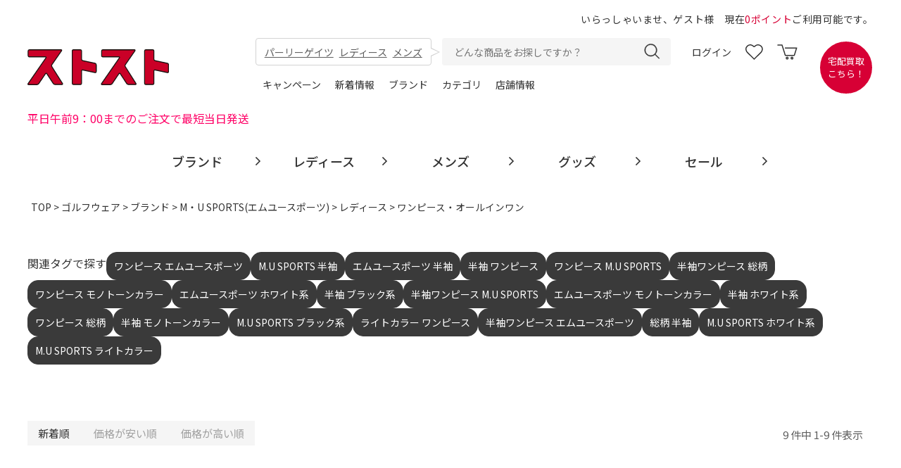

--- FILE ---
content_type: text/html;charset=Shift_JIS
request_url: https://www.stst-used.jp/fs/usedclothing/c/musports-ladies-onepiecedress
body_size: 11725
content:
<!DOCTYPE html PUBLIC "-//W3C//DTD XHTML 1.0 Transitional//EN" "http://www.w3.org/TR/xhtml1/DTD/xhtml1-transitional.dtd">
<html lang="ja">
<head>
<meta http-equiv="Content-Language" content="ja" />
<meta http-equiv="Content-Type" content="text/html; charset=Shift_JIS" />
<meta http-equiv="Pragma" content="no-cache" />
<meta http-equiv="cache-control" content="no-cache" />
<meta http-equiv="Expires" content="Thu, 01 Dec 1994 16:00:00 GMT" />
<meta name="description" content="「M・U SPORTS」は、ゴルフを楽しむ女性の「可愛い！」を詰め込んだ日本生まれのブランド。M・Uはキャラクターである、キャバリアのMelu（メルー）とフレンチブルドッグのUmo（アーモ）の頭文字。" />
<meta name="keywords" content="M・U SPORTS,エムユースポーツ,ゴルフウェア,通販,中古,ワンピース・オールインワン" />

<title>M・U SPORTS(エムユースポーツ) ワンピース・オールインワン｜中古ゴルフウェア通販サイトSTST(ストスト)</title>
<link rel="stylesheet" type="text/css" href="/shop/css/r_system_preset.css?v3.24.0" />
<link rel="stylesheet" type="text/css" href="/shop/item/usedclothing/design/template02/css/system_DesignSettings.css" />
<link rel="stylesheet" type="text/css" href="/shop/item/usedclothing/design/template02/css/system_SizeColorSettings.css" />
<link rel="stylesheet" type="text/css" href="/shop/item/usedclothing/design/template02/css/system_LayoutSettings.css" />
<link rel="stylesheet" type="text/css" href="/shop/item/usedclothing/design/template02/css/original.css" />

<script type="text/javascript" src="/shop/js/jquery.js" charset="UTF-8"></script>
<script type="text/javascript" src="/shop/js/additionalimage.js" ></script>
<script type="text/javascript"><!--
$fsJq(document).ready(
function(){
    fsInitPopup();
});
--></script>



<script type="text/javascript" src="/shop/js/futureshop2.js"></script>
<script type="text/javascript" src="/shop/item/usedclothing/design/template02/js/original.js"></script>


<!-- Google Tag Manager -->
<script>(function(w,d,s,l,i){w[l]=w[l]||[];w[l].push({'gtm.start':
new Date().getTime(),event:'gtm.js'});var f=d.getElementsByTagName(s)[0],
j=d.createElement(s),dl=l!='dataLayer'?'&l='+l:'';j.async=true;j.src=
'https://www.googletagmanager.com/gtm.js?id='+i+dl;f.parentNode.insertBefore(j,f);
})(window,document,'script','dataLayer','GTM-W54NHXB');</script>
<!-- End Google Tag Manager -->

<meta name="viewport" content="width=device-width, initial-scale=1">
<link rel="shortcut icon" href="https://www.stst-used.jp/top-content/img/favicon.jpg"><!-- Google tag (gtag.js) -->
<script async src="https://www.googletagmanager.com/gtag/js?id=G-7YP0M5CWZB"></script>
<script>
  window.dataLayer = window.dataLayer || [];
  function gtag(){dataLayer.push(arguments);}
  gtag('js', new Date());

  gtag('config', 'G-7YP0M5CWZB');
</script><div class="w-conf" data-code="3Yt8CfFtVhZ9kXnmE6w1cYo8dfet1h398X" data-friend="https://lin.ee/M9cdh6L"></div>
<script charset="utf-8" type="text/javascript" src="https://cdn.wazzup.me/libs/widget.js" defer="defer"></script>
<script charset="utf-8" type="text/javascript" src="//static.wazzup.me/libs/track.js" defer="defer"></script>

<!-- Google tag (gtag.js) -->
<script async src="https://www.googletagmanager.com/gtag/js?id=UA-58005843-1"></script>
<script>
  window.dataLayer = window.dataLayer || [];
  function gtag(){dataLayer.push(arguments);}
  gtag('js', new Date());

  gtag('config', 'UA-58005843-1');
</script>



<!-- cart-Recovery -->
<script>
(function(w,d,s,c,i){w[c]=w[c]||{};w[c].trackingId=i;
var f=d.getElementsByTagName(s)[0],j=d.createElement(s);j.async=true;
j.src='//cdn.contx.net/collect.js';f.parentNode.insertBefore(j,f);
})(window,document,'script','contx','CTX-x-ytXxr9T0');
</script>
<!-- End cart-Recovery -->
				

<script type="text/javascript" src="//r2.future-shop.jp/fs.usedclothing/pc/recommend.js" charset="UTF-8"></script>
</head>
<body id="FS2_body_Goods" class="FS2_body_Goods_GoodsGroupList_5 FS2_body_Goods_musports-ladies-onepiecedress" xmlns:fb="http://ogp.me/ns/fb#">

<div class="layout_body">
<div class="layout_header"><header class="header">
    <div class="inner">
<div class="header-add-user">
	<p class="FS2_repeater sp-hidden">いらっしゃいませ、$LAST_NAME$$FIRST_NAME$様　現在<span>$POINT$ポイント</span>ご利用可能です。</p>
	<p class="FS2_repeater pc-hidden">$LAST_NAME$$FIRST_NAME$様　ご利用可能ポイント：<span>$POINT$ポイント</span></p>
        <!--$MEMBER_ID$-->
</div>
      <div class="header-sec01">
        <div class="logo">
          <a href="https://www.stst-used.jp/">
            <img src="https://www.stst-used.jp/wp-content/themes/stst/images/common/sp-logo.svg" alt="中古ゴルフウェア通販サイトSTST(ストスト)" width="205" height="52">
          </a>
        </div>
        <div class="header-center">
          <div class="header-center_inner">
            <div class="header-center_box01 sp-hidden">
              <div class="header-center_box01_search">
                <div class="header-center_box01_search_text">
                  <a href="https://www.stst-used.jp/fs/usedclothing/c/pearlygates">パーリーゲイツ</a>
                  <a href="https://www.stst-used.jp/fs/usedclothing/c/golfwear-ladies">レディース</a>
                  <a href="https://www.stst-used.jp/fs/usedclothing/c/golfwear-mens">メンズ</a>
                </div>
                <form class="header-center_box01_search_form" method="get" action="/fs/usedclothing/c/search" accept-charset="UTF-8">
                  <span class="fs-p-searchForm__inputGroup fs-p-inputGroup c-pcHeaderContainer__inner02__right__form__inner">
                  <input type="search" name="q" id="q02" value="" placeholder="どんな商品をお探しですか？" class="fs-p-searchForm__input fs-p-inputGroup__input c-pcHeaderContainer__inner02__right__form__inner__input">
                  <button type="submit" class="fs-p-searchForm__button fs-p-inputGroup__button c-pcHeaderContainer__inner02__right__form__inner__button"></button>
                  </span>
                </form>
              </div>
              <div class="header-center_box01_btns">
                <ul>
                  <li class="active search"><a href="https://www.stst-used.jp/fs/usedclothing/c/search"><img src="https://www.stst-used.jp/wp-content/themes/stst/images/common/search.svg" alt="検索" width="23" height="23"></a>
                  </li>
                  <li><a href="https://www.stst-used.jp/fs/usedclothing/MyPageTop.html" class="normal">ログイン</a>
                  <a href="https://www.stst-used.jp/fs/usedclothing/MyPageTop.html" class="active"><img src="https://www.stst-used.jp/wp-content/themes/stst/images/common/login_pc.svg" alt="会員登録" class="nohover" width="20" height="23"><img src="https://www.stst-used.jp/wp-content/themes/stst/images/common/login_pc_h.svg" alt="会員登録" class="hover" width="20" height="23"></a>
                  </li>
                  <li><a href="https://liff.line.me/1654408637-W62391eX" target="_blank"><img src="https://www.stst-used.jp/wp-content/themes/stst/images/common/favorite.svg" alt="お気に入り" class="nohover" width="25" height="23"><img src="https://www.stst-used.jp/wp-content/themes/stst/images/common/favorite_h.svg" alt="お気に入り" class="hover" width="25" height="23"></a></li>
                  <li><a href="https://www.stst-used.jp/fs/usedclothing/ShoppingCart.html"><img src="https://www.stst-used.jp/wp-content/themes/stst/images/common/cart.svg" alt="カートをみる" class="nohover" width="29" height="23"><img src="https://www.stst-used.jp/wp-content/themes/stst/images/common/cart_h.svg" alt="カートをみる" class="hover" width="29" height="23"></a></li>
                </ul>
              </div>
            </div>
            <div class="header-center_box01 pc-hidden">
              <div class="headerMenu">
                <div class="menu-trigger">
                  <a><img src="https://www.stst-used.jp/wp-content/themes/stst/images/common/burger.svg" alt="メニュー" width="38" height="27"></a>
                </div>
                <div class="search">
                  <a href="https://www.stst-used.jp/fs/usedclothing/c/search">
                  <img src="https://www.stst-used.jp/wp-content/themes/stst/images/common/search.svg" alt="検索" width="23" height="23">
                  </a>
                </div>
              </div>
              <div class="header-center_box01_btns">
                <ul>
                  <li><a href="https://www.stst-used.jp/fs/usedclothing/MyPageTop.html"><img src="https://www.stst-used.jp/wp-content/themes/stst/images/common/login.svg" alt="会員登録" width="19" height="23"></a></li>
                  <li><a href="https://www.stst-used.jp/fs/usedclothing/ShoppingCart.html"><img src="https://www.stst-used.jp/wp-content/themes/stst/images/common/cart.svg" alt="カートをみる" width="29" height="23"></a></li>
                </ul>
              </div>
            </div>
            <!-- 20251120 発送の案内について -->
            <p class="scn--shipping-note-sp">平日午前9：00までのご注文で最短当日発送</p>
            <!-- //20251120 発送の案内について -->
            <div class="header-center_box02">
              <ul>
                <li><a href="https://www.stst-used.jp/campaign/">キャンペーン</a></li>
                <li><a href="https://www.stst-used.jp/news/">新着情報</a></li>
                <li><a href="https://www.stst-used.jp/fs/usedclothing/c/golfwear-brand">ブランド</a></li>
                <li><a href="https://www.stst-used.jp/fs/usedclothing/c/golfwear">カテゴリ</a></li>
                <li><a href="https://www.stst-used.jp/information/">店舗情報</a></li>
              </ul>
            </div>
          </div>
        </div>
        <div class="header-right sp-hidden">
          <a href="https://www.stst-used.jp/golfwear/">宅配買取<span class="normal"><br>こちら！</span></a>
        </div>
      </div>
      <!-- 20251120 発送の案内について -->
    <p class="scn--shipping-note-pc">平日午前9：00までのご注文で最短当日発送</p>
    <!-- //20251120 発送の案内について -->
      <div class="header-sec02">
	<!-- 
        <a href="https://www.stst-used.jp/member-ship/" class="bnr-member">
          <figure>
            <img src="https://www.stst-used.jp/wp-content/themes/stst/images/common/header-bnr01_sp.svg" alt="無料会員募集！入会5大特典と今すぐ使える1000ポイント付き！" class="pc-hidden" width="375" height="63">
            <img src="https://www.stst-used.jp/wp-content/themes/stst/images/common/header-bnr01.svg" alt="無料会員募集！入会5大特典と今すぐ使える1000ポイント付き！" class="sp-hidden" width="1300" height="70">
          </figure>
        </a>
	-->
        

	<!-- 送料無料バナー
          <figure>
            <img src="https://www.stst-used.jp/wp-content/themes/stst/images/common/header-bnr07_sp.svg" alt="送料無料" class="pc-hidden" width="375" height="63">
            <img src="https://www.stst-used.jp/wp-content/themes/stst/images/common/header-bnr07.svg" alt="送料無料" class="sp-hidden" width="1300" height="70">
          </figure>
-->
        
        <!-- ★ポイント10倍バナー
        <a href="<?php echo esc_url( home_url('/member-ship/')); ?>" class="bnr-member">
          <figure>
            <img src="https://www.stst-used.jp/wp-content/themes/stst/images/common/header-bnr03_sp.svg" alt="毎月10日・20日・30日はポイント10倍還元" class="pc-hidden" width="375" height="63">
            <img src="https://www.stst-used.jp/wp-content/themes/stst/images/common/header-bnr03.svg" alt="毎月10日・20日・30日はポイント10倍還元" class="sp-hidden" width="1300" height="70">
          </figure>
        </a>
        -->
        <!-- LINEID連携バナー
        <a href="https://www.stst-used.jp/fs/usedclothing/LineIdLink.html" class="pc-hidden bnr-line">
          <figure>
            <img src="https://www.stst-used.jp/wp-content/themes/stst/images/common/header-bnr02_sp.svg" alt="LINEID連携でスグに使える1000ポイントプレゼント！" width="375" height="60">
          </figure>
        </a>
        -->
      </div>
      <div class="header-sec03">
        <nav id="gnav">
          <ul>
            <li class="brand">
              <a class="navi_item" data-item="1" href="https://www.stst-used.jp/fs/usedclothing/c/golfwear-brand"><span>ブランド</span></a>
              <div class="dropdown sp-hidden" data-nav="1">
                <ul>
                  <li><a href="https://www.stst-used.jp/fs/usedclothing/c/search?q=&p=1&c=30&o=wordscore1%3Adesc%2Cadditional_sort2%3Adesc%2Cadditional_sort1%3Adesc%2Csort%3Aasc%2Cscore%3Adesc%2Cwordscore9%3Adesc&r=group6-1%3Aandperse&ro=&charset=UTF-8">AND PER SE</a></li>
                  <li><a href="https://www.stst-used.jp/fs/usedclothing/c/search?q=&p=1&c=30&o=wordscore1%3Adesc%2Cadditional_sort2%3Adesc%2Cadditional_sort1%3Adesc%2Csort%3Aasc%2Cscore%3Adesc%2Cwordscore9%3Adesc&r=group6-1%3Aarchivio&ro=&charset=UTF-8">ARCHIVIO</a></li>
                  <li><a href="https://www.stst-used.jp/fs/usedclothing/c/search?q=&p=1&c=30&o=wordscore1%3Adesc%2Cadditional_sort2%3Adesc%2Cadditional_sort1%3Adesc%2Csort%3Aasc%2Cscore%3Adesc%2Cwordscore9%3Adesc&r=group6-1%3Abeamsgolf&ro=&charset=UTF-8">BAEMS GOLF</a></li>
                  <li><a href="https://www.stst-used.jp/fs/usedclothing/c/search?q=&p=1&c=30&o=wordscore1%3Adesc%2Cadditional_sort2%3Adesc%2Cadditional_sort1%3Adesc%2Csort%3Aasc%2Cscore%3Adesc%2Cwordscore9%3Adesc&r=group6-1%3Acallaway&ro=&charset=UTF-8">CALLAWAY</a></li>
                  <li><a href="https://www.stst-used.jp/fs/usedclothing/c/search?q=&p=1&c=30&o=wordscore1%3Adesc%2Cadditional_sort2%3Adesc%2Cadditional_sort1%3Adesc%2Csort%3Aasc%2Cscore%3Adesc%2Cwordscore9%3Adesc&r=group6-1%3Adwd&ro=&charset=UTF-8">DANCE WITH DRAGON</a></li>
                  <li><a href="https://www.stst-used.jp/fs/usedclothing/c/search?q=&p=1&c=30&o=wordscore1%3Adesc%2Cadditional_sort2%3Adesc%2Cadditional_sort1%3Adesc%2Csort%3Aasc%2Cscore%3Adesc%2Cwordscore9%3Adesc&r=group6-3%3Ajackbunny&ro=&charset=UTF-8">JACK BUNNY!!</a></li>
                  <li><a href="https://www.stst-used.jp/fs/usedclothing/c/search?q=&p=1&c=30&o=wordscore1%3Adesc%2Cadditional_sort2%3Adesc%2Cadditional_sort1%3Adesc%2Csort%3Aasc%2Cscore%3Adesc%2Cwordscore9%3Adesc&r=group6-3%3Alecoqgolf&ro=&charset=UTF-8">LE COQ SPORTIF GOLF</a></li>
                  <li><a href="https://www.stst-used.jp/fs/usedclothing/c/search?q=&p=1&c=30&o=wordscore1%3Adesc%2Cadditional_sort2%3Adesc%2Cadditional_sort1%3Adesc%2Csort%3Aasc%2Cscore%3Adesc%2Cwordscore9%3Adesc&r=group6-4%3Amarknlona&ro=&charset=UTF-8">MARK&LONA</a></li>
                  <li><a href="https://www.stst-used.jp/fs/usedclothing/c/search?q=&p=1&c=30&o=wordscore1%3Adesc%2Cadditional_sort2%3Adesc%2Cadditional_sort1%3Adesc%2Csort%3Aasc%2Cscore%3Adesc%2Cwordscore9%3Adesc&r=group6-4%3Ambe&ro=&charset=UTF-8">MASTER BUNNY EDITION</a></li>
                  <li><a href="https://www.stst-used.jp/fs/usedclothing/c/search?q=&p=1&c=30&o=wordscore1%3Adesc%2Cadditional_sort2%3Adesc%2Cadditional_sort1%3Adesc%2Csort%3Aasc%2Cscore%3Adesc%2Cwordscore9%3Adesc&r=group6-4%3Apearlygates&ro=&charset=UTF-8">PEARLY GATES</a></li>
                  <li><a href="https://www.stst-used.jp/fs/usedclothing/c/search?q=&p=1&c=30&o=wordscore1%3Adesc%2Cadditional_sort2%3Adesc%2Cadditional_sort1%3Adesc%2Csort%3Aasc%2Cscore%3Adesc%2Cwordscore9%3Adesc&r=group6-4%3Apumagolf&ro=&charset=UTF-8">PUMA GOLF</a></li>
                  <li><a href="https://www.stst-used.jp/fs/usedclothing/c/search?q=&p=1&c=30&o=wordscore1%3Adesc%2Cadditional_sort2%3Adesc%2Cadditional_sort1%3Adesc%2Csort%3Aasc%2Cscore%3Adesc%2Cwordscore9%3Adesc&r=group6-5%3Arusseluno&ro=&charset=UTF-8">RUSSELUNO</a></li>
                </ul>
              </div>
            </li>
            <li class="ladies">
              <a class="navi_item" data-item="2" href="https://www.stst-used.jp/fs/usedclothing/c/golfwear-ladies"><span>レディース</span></a>
              <div class="dropdown sp-hidden" data-nav="2">
                <ul>
                  <li><a href="https://www.stst-used.jp/fs/usedclothing/c/ladies-jacket">ジャケット・ブルゾン</a></li>
                  <li><a href="https://www.stst-used.jp/fs/usedclothing/c/ladies-vest">ベスト</a></li>
                  <li><a href="https://www.stst-used.jp/fs/usedclothing/c/ladies-sweatshirts">スウェット・パーカー</a></li>
                  <li><a href="https://www.stst-used.jp/fs/usedclothing/c/ladies-knit">ニット</a></li>
                  <li><a href="https://www.stst-used.jp/fs/usedclothing/c/ladies-onepiecedress">ワンピース・オールインワン</a></li>
                  <li><a href="https://www.stst-used.jp/fs/usedclothing/c/ladies-shirts">シャツ</a></li>
                  <li><a href="https://www.stst-used.jp/fs/usedclothing/c/ladies-poloshirts">ポロシャツ</a></li>
                  <li><a href="https://www.stst-used.jp/fs/usedclothing/c/ladies-tshirts">Tシャツ</a></li>
                  <li><a href="https://www.stst-used.jp/fs/usedclothing/c/ladies-pants">パンツ</a></li>
                  <li><a href="https://www.stst-used.jp/fs/usedclothing/c/ladies-shortpants">ショートパンツ</a></li>
                  <li><a href="https://www.stst-used.jp/fs/usedclothing/c/ladies-skirt">スカート</a></li>
                  <li><a href="https://www.stst-used.jp/fs/usedclothing/c/ladies-setup">セットアップ</a></li>
                  <li><a href="https://www.stst-used.jp/fs/usedclothing/c/ladies-shoes">シューズ</a></li>
                  <li><a href="https://www.stst-used.jp/fs/usedclothing/c/search?q=&p=1&c=30&o=wordscore1%3Adesc%2Cadditional_sort2%3Adesc%2Cadditional_sort1%3Adesc%2Csort%3Aasc%2Cscore%3Adesc%2Cwordscore9%3Adesc&r=group1%3Awomens0001%2Cgroup11%3Amenssale-10%2Cgroup11%3Amenssale-20%2Cgroup11%3Amenssale-30&ro=&charset=UTF-8">SALE<span>MAX30%OFF</span></a></li>
                </ul>
              </div>
            </li>
            <li class="mens">
              <a class="navi_item" data-item="3" href="https://www.stst-used.jp/fs/usedclothing/c/golfwear-mens"><span>メンズ</span></a>
              <div class="dropdown sp-hidden" data-nav="3">
                <ul>
                  <li><a href="https://www.stst-used.jp/fs/usedclothing/c/mens-jacket">ジャケット・ブルゾン</a></li>
                  <li><a href="https://www.stst-used.jp/fs/usedclothing/c/mens-vest">ベスト</a></li>
                  <li><a href="https://www.stst-used.jp/fs/usedclothing/c/mens-sweatshirts">スウェット・パーカー</a></li>
                  <li><a href="https://www.stst-used.jp/fs/usedclothing/c/mens-knit">ニット</a></li>
                  <li><a href="https://www.stst-used.jp/fs/usedclothing/c/mens-shirts">シャツ</a></li>
                  <li><a href="https://www.stst-used.jp/fs/usedclothing/c/mens-poloshirts">ポロシャツ</a></li>
                  <li><a href="https://www.stst-used.jp/fs/usedclothing/c/mens-tshirts">Tシャツ</a></li>
                  <li><a href="https://www.stst-used.jp/fs/usedclothing/c/mens-pants">パンツ</a></li>
                  <li><a href="https://www.stst-used.jp/fs/usedclothing/c/mens-shortpants">ショートパンツ</a></li>
                  <li><a href="https://www.stst-used.jp/fs/usedclothing/c/mens-setup">セットアップ</a></li>
                  <li><a href="https://www.stst-used.jp/fs/usedclothing/c/mens-shoes">シューズ</a></li>
                  <li><a href="https://www.stst-used.jp/fs/usedclothing/c/search?q=&p=1&c=30&o=wordscore1%3Adesc%2Cadditional_sort2%3Adesc%2Cadditional_sort1%3Adesc%2Csort%3Aasc%2Cscore%3Adesc%2Cwordscore9%3Adesc&r=group1%3Amens0001%2Cgroup11%3Amenssale-10%2Cgroup11%3Amenssale-20%2Cgroup11%3Amenssale-30&ro=&charset=UTF-8">SALE<span>MAX30%OFF</span></a></li>
                </ul>
              </div>
            </li>
            <li class="brand">
              <a class="navi_item" data-item="4" href="https://www.stst-used.jp/fs/usedclothing/c/golfgoods"><span>グッズ</span></a>
              <div class="dropdown sp-hidden" data-nav="4">
                <ul>
             	  <li><a href="https://www.stst-used.jp/fs/usedclothing/c/hat">キャップ・バイザー</a></li>
                  <li><a href="https://www.stst-used.jp/fs/usedclothing/c/cover">ヘッドカバー</a></li>
                  <li><a href="https://www.stst-used.jp/fs/usedclothing/c/bag">バッグ</a></li>
                  <li><a href="https://www.stst-used.jp/fs/usedclothing/c/caddybag">キャディバッグ</a></li>
                  <li><a href="https://www.stst-used.jp/fs/usedclothing/c/clubcase">クラブケース</a></li>
                  <li><a href="https://www.stst-used.jp/fs/usedclothing/c/belt">ベルト</a></li>
                  <li><a href="https://www.stst-used.jp/fs/usedclothing/c/sunglasses">サングラス</a></li>
                  <li><a href="https://www.stst-used.jp/fs/usedclothing/c/gpsnavi">GPSナビ</a></li>
                  <li><a href="https://www.stst-used.jp/fs/usedclothing/c/scope">スコープ</a></li>
             	  <li><a href="https://www.stst-used.jp/fs/usedclothing/c/accessory">アクセサリー</a></li>
                </ul>
              </div>
            </li>
            <li class="brand">
              <a class="navi_item" data-item="5" href="https://www.stst-used.jp/fs/usedclothing/c/sale"><span>セール</span></a>
              <div class="dropdown sp-hidden" data-nav="5">
                <ul>
             	  <li><a href="https://www.stst-used.jp/fs/usedclothing/c/search?q=&p=1&c=30&o=wordscore1%3Adesc%2Cadditional_sort2%3Adesc%2Cadditional_sort1%3Adesc%2Csort%3Aasc%2Cscore%3Adesc%2Cwordscore9%3Adesc&r=group1%3Awomens0001%2Cgroup11%3Amenssale-10&ro=&charset=UTF-8">レディース10%OFF</a></li>
             	  <li><a href="https://www.stst-used.jp/fs/usedclothing/c/search?q=&p=1&c=30&o=wordscore1%3Adesc%2Cadditional_sort2%3Adesc%2Cadditional_sort1%3Adesc%2Csort%3Aasc%2Cscore%3Adesc%2Cwordscore9%3Adesc&r=group1%3Awomens0001%2Cgroup11%3Amenssale-20&ro=&charset=UTF-8">レディース20%OFF</a></li>
             	  <li><a href="https://www.stst-used.jp/fs/usedclothing/c/search?q=&p=1&c=30&o=wordscore1%3Adesc%2Cadditional_sort2%3Adesc%2Cadditional_sort1%3Adesc%2Csort%3Aasc%2Cscore%3Adesc%2Cwordscore9%3Adesc&r=group1%3Awomens0001%2Cgroup11%3Amenssale-30&ro=&charset=UTF-8">レディース30%OFF</a></li>
             	  <li><a href="https://www.stst-used.jp/fs/usedclothing/c/search?q=&p=1&c=30&o=wordscore1%3Adesc%2Cadditional_sort2%3Adesc%2Cadditional_sort1%3Adesc%2Csort%3Aasc%2Cscore%3Adesc%2Cwordscore9%3Adesc&r=group1%3Awomens0001%2Cgroup11%3Amenssale-40&ro=&charset=UTF-8">レディース40%OFF</a></li>
             	  <li><a href="https://www.stst-used.jp/fs/usedclothing/c/search?q=&p=1&c=30&o=wordscore1%3Adesc%2Cadditional_sort2%3Adesc%2Cadditional_sort1%3Adesc%2Csort%3Aasc%2Cscore%3Adesc%2Cwordscore9%3Adesc&r=group1%3Awomens0001%2Cgroup11%3Amenssale-50&ro=&charset=UTF-8">レディース50%OFF</a></li>
             	  <li><a href="https://www.stst-used.jp/fs/usedclothing/c/search?q=&p=1&c=30&o=wordscore1%3Adesc%2Cadditional_sort2%3Adesc%2Cadditional_sort1%3Adesc%2Csort%3Aasc%2Cscore%3Adesc%2Cwordscore9%3Adesc&r=group1%3Amens0001%2Cgroup11%3Amenssale-10&ro=&charset=UTF-8">メンズ10%OFF</a></li>
             	  <li><a href="https://www.stst-used.jp/fs/usedclothing/c/search?q=&p=1&c=30&o=wordscore1%3Adesc%2Cadditional_sort2%3Adesc%2Cadditional_sort1%3Adesc%2Csort%3Aasc%2Cscore%3Adesc%2Cwordscore9%3Adesc&r=group1%3Amens0001%2Cgroup11%3Amenssale-20&ro=&charset=UTF-8">メンズ20%OFF</a></li>
             	  <li><a href="https://www.stst-used.jp/fs/usedclothing/c/search?q=&p=1&c=30&o=wordscore1%3Adesc%2Cadditional_sort2%3Adesc%2Cadditional_sort1%3Adesc%2Csort%3Aasc%2Cscore%3Adesc%2Cwordscore9%3Adesc&r=group1%3Amens0001%2Cgroup11%3Amenssale-30&ro=&charset=UTF-8">メンズ30%OFF</a></li>
             	  <li><a href="https://www.stst-used.jp/fs/usedclothing/c/search?q=&p=1&c=30&o=wordscore1%3Adesc%2Cadditional_sort2%3Adesc%2Cadditional_sort1%3Adesc%2Csort%3Aasc%2Cscore%3Adesc%2Cwordscore9%3Adesc&r=group1%3Amens0001%2Cgroup11%3Amenssale-40&ro=&charset=UTF-8">メンズ40%OFF</a></li>
             	  <li><a href="https://www.stst-used.jp/fs/usedclothing/c/search?q=&p=1&c=30&o=wordscore1%3Adesc%2Cadditional_sort2%3Adesc%2Cadditional_sort1%3Adesc%2Csort%3Aasc%2Cscore%3Adesc%2Cwordscore9%3Adesc&r=group1%3Amens0001%2Cgroup11%3Amenssale-50&ro=&charset=UTF-8">メンズ50%OFF</a></li>
                </ul>
              </div>
            </li>
          </ul>
        </nav>
      </div>
    </div>
  </header>

  <div id="sp_menu" class="pc-hidden">
    <div class="close"><img src="https://www.stst-used.jp/wp-content/themes/stst/images/common/close_w.svg" alt="閉じる" width="18" height="17"></div>
    <div class="inner">
      <div class="logo">
        <a href="https://www.stst-used.jp/">
          <img src="https://www.stst-used.jp/wp-content/themes/stst/images/common/footer_logo_mini.svg" alt="中古ゴルフウェア通販サイトSTST(ストスト)" width="99" height="25">
        </a>
      </div>
    <ul>
      <li class="">
        <a href="https://www.stst-used.jp/fs/usedclothing/MyPageTop.html"><span><img src="https://www.stst-used.jp/wp-content/themes/stst/images/common/login_w.svg" alt="ログイン" width="18" height="17"></span>ログイン</a>
      </li>
      <li class="">
        <a href="https://www.stst-used.jp/fs/usedclothing/MemberEntryEdit.html"><span><img src="https://www.stst-used.jp/wp-content/themes/stst/images/common/mypage_w.svg" alt="新規会員登録" width="18" height="21"></span>新規会員登録</a>
      </li>
      <li class="">
        <a href="https://liff.line.me/1654408637-W62391eX" target="_blank">お気に入りアイテム</a>
      </li>
    </ul>
    <ul>
      <li class="">
        <a href="https://www.stst-used.jp/#pickup">PICK UP</a>
      </li>
      <li class="">
        <a href="https://www.stst-used.jp/fs/usedclothing/c/search">ブランドで探す</a>
      </li>
      <li class="">
        <a href="https://www.stst-used.jp/fs/usedclothing/c/search">アイテムで探す</a>
      </li>
      <li class="">
        <a href="https://www.stst-used.jp/fs/usedclothing/c/search">サイズで探す</a>
      </li>
      <li class="">
        <a href="https://www.stst-used.jp/fs/usedclothing/c/search">カラーで探す</a>
      </li>
      <li class="">
        <a href="https://www.stst-used.jp/fs/usedclothing/c/search">ランクで探す</a>
      </li>
      <li class="">
        <a href="https://www.stst-used.jp/features/">特集記事</a>
      </li>
      <li class="">
        <a href="https://www.stst-used.jp/voice/">お客様の声</a>
      </li>
    </ul>
    <ul>
      <li class="">
        <a href="https://www.stst-used.jp/recruit/">採用情報</a>
      </li>
      <li class="">
        <a href="https://www.stst-used.jp/information/">会社概要</a>
      </li>
      <li class="">
        <a href="https://www.stst-used.jp/sitemap/">サイトマップ</a>
      </li>
      <li class="">
        <a href="https://www.stst-used.jp/contact/">お問い合わせ</a>
      </li>
      <li class="">
        <a href="https://www.stst-used.jp/member-ship/">入会特典</a>
      </li>
      <li class="">
        <a href="https://www.stst-used.jp/buyer-session/">バイヤー勉強会</a>
      </li>
    </ul>
    </div>
  </div></div>

 <table border="0" cellspacing="0" cellpadding="0" class="layout_table">
 <tr>
 
 <td class="layout_content">
 <div class="utility"> 
<table width="100%" border="0" cellpadding="0" cellspacing="0">
<tr>
<td class="FS2_welcome_area">
<span class="welcome">いらっしゃいませ　ゲストさん</span>
</td>
<td width="10%" rowspan="2" align="right" nowrap="nowrap">
<a href="https://www.stst-used.jp/fs/usedclothing/ShoppingCart.html" class="viewCart" onClick="return canSubmit();"><img src="/shop/item/usedclothing/design/template02/btn/CartButtonImage.gif" alt="カートを見る" border="0" /></a></td>
</tr>
<tr>
<td class="FS2_login_area">
<ul class="login">
<li class="FS2_icon_coupon"> <a href="https://www.stst-used.jp/fs/usedclothing/CouponInformation.html" onClick="return canSubmit();">クーポン情報</a></li>
<li class="FS2_icon_mypage"> <a href="https://www.stst-used.jp/fs/usedclothing/MyPageTop.html" onClick="return canSubmit();">マイページ</a></li>
<li class="FS2_icon_login"> <a href="javascript:document.location='https://www.stst-used.jp/fs/usedclothing/Login.html?url='+encodeURIComponent(document.location)" onClick="return canSubmit();">ログイン</a></li>
<li class="FS2_icon_password"> <a href="https://www.stst-used.jp/fs/usedclothing/PasswordReminderEdit.html" onClick="return canSubmit();">パスワードをお忘れの場合</a></li>
</ul>
</td>
</tr>
</table>
<ul class="item">
<li class="FS2_postagesettlelist"> <a href="https://www.stst-used.jp/fs/usedclothing/PostageSettleList.html" onClick="return canSubmit();">送料とお支払い方法について</a> </li>
<li class="FS2_privacypolicy"> <a href="https://www.stst-used.jp/fs/usedclothing/PrivacyPolicy.html" onClick="return canSubmit();">個人情報の取り扱いについて</a> </li>
<li class="FS2_businessdeal"> <a href="https://www.stst-used.jp/fs/usedclothing/BusinessDeal.html" onClick="return canSubmit();">特定商取引法に基づく表示</a> </li>
</ul>
</div>
 <div class="system_content">
 <p class="pan FS2_breadcrumbs">
<a href="https://www.stst-used.jp">TOP</a> &gt; <a href="https://www.stst-used.jp/fs/usedclothing/c/golfwear">ゴルフウェア</a> &gt; <a href="https://www.stst-used.jp/fs/usedclothing/c/golfwear-brand">ブランド</a> &gt; <a href="https://www.stst-used.jp/fs/usedclothing/c/musports">M・U SPORTS(エムユースポーツ)</a> &gt; <a href="https://www.stst-used.jp/fs/usedclothing/c/musports-ladies">レディース</a> &gt; ワンピース・オールインワン
</p>
 
 
 
 
  
  <div class="FS2_sort_menu_bg">
<ul id="FS2_sort_menu">
<li class="FS2_sort_menu_title">並び替え</li>
<li class="FS2_sort_menu_sortNewLink">新着順</li>
<li class="FS2_sort_menu_sortPriceLowLink"><a href="/fs/usedclothing/c/musports-ladies-onepiecedress?sort=03">価格が安い順</a></li>
<li class="FS2_sort_menu_sortPriceHighLink"><a href="/fs/usedclothing/c/musports-ladies-onepiecedress?sort=04">価格が高い順</a></li>
</ul>
</div>
 <div class="FS2_GroupLayout">
 <p class="pager">
<span class="FS2_pager_text">9 件中 1-9 件表示　</span>
</p>
 
<div class="groupLayout">
<div class="alignItem_03">

<a name="1-240101599980"></a>
<div class="gl_Item" id="FS2_itemlayout_IHL1">
	
	
	<ul class="FS2_original_icons">
	<li class="FS2_original_icon01">
		<span><img src="/shop/item/usedclothing/design/template02/icon/icon02.jpg" alt="レディース" /></span>
	</li>
</ul>

	
	
	<div class="FS2_thumbnail_container FS2_additional_image_detail_container">
		<a href="https://www.stst-used.jp/fs/usedclothing/musports-ladies-onepiecedress/1-240101599980" onClick="return canSubmit();"><img src="https://usedclothing.fs-storage.jp/fs2cabinet/1-2/1-240101599980/1-240101599980-m-01-ll.jpg" alt="1240101599980_m1.jpg" border="0" title="1240101599980_m1.jpg" /></a>
	</div>	
	<h2 class="itemGroup"><a href="https://www.stst-used.jp/fs/usedclothing/musports-ladies-onepiecedress/1-240101599980" onClick="return canSubmit();">M.U SPORTS エムユースポーツ  半袖ワンピース 総柄×ドット柄 ホワイト系 サイズ：42 ランク：B 【中古】ゴルフウェア</a></h2>
	
	<div class="FS2_itemPrice_area">
<p class="FS2_itemPrice_text">
<span class="FS2_special_price">販売価格</span><span class="itemPrice">4,840円</span><span class="FS2_itemPrice_addition">(税込)</span>
</p>

						
						
						
						
					</div>
					
					 
		<div class="FS2_AdditionalImageEnlargement_Button"><a href="javascript:window.open('https://www.stst-used.jp/fs/usedclothing/GoodsAdditionalImagePopup.html?goods_id=1261644', '1261644_image', 'resizable,scrollbars,width=1000,height=1000').focus();"><img src="/shop/item/usedclothing/design/template02/btn/AdditionalImageEnlargementSsizeButton.gif" border="0" alt="拡大" /></a></div>
	
	<div class="FS2_AdditionalImage_Balloon_Tip"><div>
<a href="https://www.stst-used.jp/fs/usedclothing/musports-ladies-onepiecedress/1-240101599980" onClick="return canSubmit();"><img src="https://usedclothing.fs-storage.jp/fs2cabinet/1-2/1-240101599980/1-240101599980-m-01-ls.jpg" alt="1240101599980_m1.jpg" title="1240101599980_m1.jpg" /></a>
</div></div>
					 
	
</div>

<a name="1-240101551938"></a>
<div class="gl_Item" id="FS2_itemlayout_IHL1">
	
	
	<ul class="FS2_original_icons">
	<li class="FS2_original_icon01">
		<span><img src="/shop/item/usedclothing/design/template02/icon/icon02.jpg" alt="レディース" /></span>
	</li>
	<li class="FS2_original_icon02">
		<span><img src="/shop/item/usedclothing/design/template02/icon/icon09.jpg" alt="2XLサイズ" /></span>
	</li>
</ul>

	
	
	<div class="FS2_thumbnail_container FS2_additional_image_detail_container">
		<a href="https://www.stst-used.jp/fs/usedclothing/musports-ladies-onepiecedress/1-240101551938" onClick="return canSubmit();"><img src="https://usedclothing.fs-storage.jp/fs2cabinet/1-2/1-240101551938/1-240101551938-m-01-ll.jpg" alt="1240101551938_m1.jpg" border="0" title="1240101551938_m1.jpg" /></a>
	</div>	
	<h2 class="itemGroup"><a href="https://www.stst-used.jp/fs/usedclothing/musports-ladies-onepiecedress/1-240101551938" onClick="return canSubmit();">M.U SPORTS エムユースポーツ  チュニック丈 刺繍入り半袖ワンピース  ブラック系 サイズ：44 ランク：A- 【中古】ゴルフウェア</a></h2>
	
	<div class="FS2_itemPrice_area">
<p class="FS2_itemPrice_text">
<span class="FS2_special_price">販売価格</span><span class="itemPrice">6,050円</span><span class="FS2_itemPrice_addition">(税込)</span>
</p>

						
						
						
						
					</div>
					
					 
		<div class="FS2_AdditionalImageEnlargement_Button"><a href="javascript:window.open('https://www.stst-used.jp/fs/usedclothing/GoodsAdditionalImagePopup.html?goods_id=1240269', '1240269_image', 'resizable,scrollbars,width=1000,height=1000').focus();"><img src="/shop/item/usedclothing/design/template02/btn/AdditionalImageEnlargementSsizeButton.gif" border="0" alt="拡大" /></a></div>
	
	<div class="FS2_AdditionalImage_Balloon_Tip"><div>
<a href="https://www.stst-used.jp/fs/usedclothing/musports-ladies-onepiecedress/1-240101551938" onClick="return canSubmit();"><img src="https://usedclothing.fs-storage.jp/fs2cabinet/1-2/1-240101551938/1-240101551938-m-01-ls.jpg" alt="1240101551938_m1.jpg" title="1240101551938_m1.jpg" /></a>
</div></div>
					 
	
</div>

<a name="1-240101551937"></a>
<div class="gl_Item" id="FS2_itemlayout_IHL1">
	
	
	<ul class="FS2_original_icons">
	<li class="FS2_original_icon01">
		<span><img src="/shop/item/usedclothing/design/template02/icon/icon02.jpg" alt="レディース" /></span>
	</li>
	<li class="FS2_original_icon02">
		<span><img src="/shop/item/usedclothing/design/template02/icon/icon08.jpg" alt="XLサイズ" /></span>
	</li>
</ul>

	
	
	<div class="FS2_thumbnail_container FS2_additional_image_detail_container">
		<a href="https://www.stst-used.jp/fs/usedclothing/musports-ladies-onepiecedress/1-240101551937" onClick="return canSubmit();"><img src="https://usedclothing.fs-storage.jp/fs2cabinet/1-2/1-240101551937/1-240101551937-m-01-ll.jpg" alt="1240101551937_m1.jpg" border="0" title="1240101551937_m1.jpg" /></a>
	</div>	
	<h2 class="itemGroup"><a href="https://www.stst-used.jp/fs/usedclothing/musports-ladies-onepiecedress/1-240101551937" onClick="return canSubmit();">M.U SPORTS エムユースポーツ  ハーフジップ 半袖ポロワンピース  ブラック系 サイズ：42 ランク：N 【新品】ゴルフウェア</a></h2>
	
	<div class="FS2_itemPrice_area">
<p class="FS2_itemPrice_text">
【期間限定セール】8,470円↓↓<br />
<span class="FS2_special_price">販売価格</span><span class="itemPrice">5,929円</span><span class="FS2_itemPrice_addition">(税込)</span>
</p>

						
						
						
						
					</div>
					
					 
		<div class="FS2_AdditionalImageEnlargement_Button"><a href="javascript:window.open('https://www.stst-used.jp/fs/usedclothing/GoodsAdditionalImagePopup.html?goods_id=1240172', '1240172_image', 'resizable,scrollbars,width=1000,height=1000').focus();"><img src="/shop/item/usedclothing/design/template02/btn/AdditionalImageEnlargementSsizeButton.gif" border="0" alt="拡大" /></a></div>
	
	<div class="FS2_AdditionalImage_Balloon_Tip"><div>
<a href="https://www.stst-used.jp/fs/usedclothing/musports-ladies-onepiecedress/1-240101551937" onClick="return canSubmit();"><img src="https://usedclothing.fs-storage.jp/fs2cabinet/1-2/1-240101551937/1-240101551937-m-01-ls.jpg" alt="1240101551937_m1.jpg" title="1240101551937_m1.jpg" /></a>
</div></div>
					 
	
</div>
<br clear="all"/>

<a name="1-240101545917"></a>
<div class="gl_Item" id="FS2_itemlayout_IHL1">
	
	
	<ul class="FS2_original_icons">
	<li class="FS2_original_icon01">
		<span><img src="/shop/item/usedclothing/design/template02/icon/icon02.jpg" alt="レディース" /></span>
	</li>
	<li class="FS2_original_icon02">
		<span><img src="/shop/item/usedclothing/design/template02/icon/icon08.jpg" alt="XLサイズ" /></span>
	</li>
</ul>

	
	
	<div class="FS2_thumbnail_container FS2_additional_image_detail_container">
		<a href="https://www.stst-used.jp/fs/usedclothing/musports-ladies-onepiecedress/1-240101545917" onClick="return canSubmit();"><img src="https://usedclothing.fs-storage.jp/fs2cabinet/1-2/1-240101545917/1-240101545917-m-01-ll.jpg" alt="1240101545917_m1.jpg" border="0" title="1240101545917_m1.jpg" /></a>
	</div>	
	<h2 class="itemGroup"><a href="https://www.stst-used.jp/fs/usedclothing/musports-ladies-onepiecedress/1-240101545917" onClick="return canSubmit();">M.U SPORTS エムユースポーツ  半袖ポロ ワンピース 犬 ロゴ 総柄 ピンク系 サイズ：42 ランク：A- 【中古】ゴルフウェア</a></h2>
	
	<div class="FS2_itemPrice_area">
<p class="FS2_itemPrice_text">
<span class="FS2_special_price">販売価格</span><span class="itemPrice">7,260円</span><span class="FS2_itemPrice_addition">(税込)</span>
</p>

						
						
						
						
					</div>
					
					 
		<div class="FS2_AdditionalImageEnlargement_Button"><a href="javascript:window.open('https://www.stst-used.jp/fs/usedclothing/GoodsAdditionalImagePopup.html?goods_id=1238737', '1238737_image', 'resizable,scrollbars,width=1000,height=1000').focus();"><img src="/shop/item/usedclothing/design/template02/btn/AdditionalImageEnlargementSsizeButton.gif" border="0" alt="拡大" /></a></div>
	
	<div class="FS2_AdditionalImage_Balloon_Tip"><div>
<a href="https://www.stst-used.jp/fs/usedclothing/musports-ladies-onepiecedress/1-240101545917" onClick="return canSubmit();"><img src="https://usedclothing.fs-storage.jp/fs2cabinet/1-2/1-240101545917/1-240101545917-m-01-ls.jpg" alt="1240101545917_m1.jpg" title="1240101545917_m1.jpg" /></a>
</div></div>
					 
	
</div>

<a name="1-240101542338"></a>
<div class="gl_Item" id="FS2_itemlayout_IHL1">
	
	
	<ul class="FS2_original_icons">
	<li class="FS2_original_icon01">
		<span><img src="/shop/item/usedclothing/design/template02/icon/icon02.jpg" alt="レディース" /></span>
	</li>
	<li class="FS2_original_icon02">
		<span><img src="/shop/item/usedclothing/design/template02/icon/icon07.jpg" alt="Lサイズ" /></span>
	</li>
</ul>

	
	
	<div class="FS2_thumbnail_container FS2_additional_image_detail_container">
		<a href="https://www.stst-used.jp/fs/usedclothing/musports-ladies-onepiecedress/1-240101542338" onClick="return canSubmit();"><img src="https://usedclothing.fs-storage.jp/fs2cabinet/1-2/1-240101542338/1-240101542338-m-01-ll.jpg" alt="1240101542338_m1.jpg" border="0" title="1240101542338_m1.jpg" /></a>
	</div>	
	<h2 class="itemGroup"><a href="https://www.stst-used.jp/fs/usedclothing/musports-ladies-onepiecedress/1-240101542338" onClick="return canSubmit();">M.U SPORTS エムユースポーツ  ハイネック 半袖ワンピース  イエロー系 サイズ：40 ランク：A- 【中古】ゴルフウェア</a></h2>
	
	<div class="FS2_itemPrice_area">
<p class="FS2_itemPrice_text">
<span class="FS2_special_price">販売価格</span><span class="itemPrice">4,840円</span><span class="FS2_itemPrice_addition">(税込)</span>
</p>

						
						
						
						
					</div>
					
					 
		<div class="FS2_AdditionalImageEnlargement_Button"><a href="javascript:window.open('https://www.stst-used.jp/fs/usedclothing/GoodsAdditionalImagePopup.html?goods_id=1237331', '1237331_image', 'resizable,scrollbars,width=1000,height=1000').focus();"><img src="/shop/item/usedclothing/design/template02/btn/AdditionalImageEnlargementSsizeButton.gif" border="0" alt="拡大" /></a></div>
	
	<div class="FS2_AdditionalImage_Balloon_Tip"><div>
<a href="https://www.stst-used.jp/fs/usedclothing/musports-ladies-onepiecedress/1-240101542338" onClick="return canSubmit();"><img src="https://usedclothing.fs-storage.jp/fs2cabinet/1-2/1-240101542338/1-240101542338-m-01-ls.jpg" alt="1240101542338_m1.jpg" title="1240101542338_m1.jpg" /></a>
</div></div>
					 
	
</div>

<a name="1-240101538669"></a>
<div class="gl_Item" id="FS2_itemlayout_IHL1">
	
	
	<ul class="FS2_original_icons">
	<li class="FS2_original_icon01">
		<span><img src="/shop/item/usedclothing/design/template02/icon/icon02.jpg" alt="レディース" /></span>
	</li>
	<li class="FS2_original_icon02">
		<span><img src="/shop/item/usedclothing/design/template02/icon/icon07.jpg" alt="Lサイズ" /></span>
	</li>
</ul>

	
	
	<div class="FS2_thumbnail_container FS2_additional_image_detail_container">
		<a href="https://www.stst-used.jp/fs/usedclothing/musports-ladies-onepiecedress/1-240101538669" onClick="return canSubmit();"><img src="https://usedclothing.fs-storage.jp/fs2cabinet/1-2/1-240101538669/1-240101538669-m-01-ll.jpg" alt="1240101538669_m1.jpg" border="0" title="1240101538669_m1.jpg" /></a>
	</div>	
	<h2 class="itemGroup"><a href="https://www.stst-used.jp/fs/usedclothing/musports-ladies-onepiecedress/1-240101538669" onClick="return canSubmit();">M.U SPORTS エムユースポーツ  襟ストーン 半袖ワンピース 総柄 ホワイト系 サイズ：40 ランク：B 【中古】ゴルフウェア</a></h2>
	
	<div class="FS2_itemPrice_area">
<p class="FS2_itemPrice_text">
【期間限定セール】4,840円↓↓<br />
<span class="FS2_special_price">販売価格</span><span class="itemPrice">2,904円</span><span class="FS2_itemPrice_addition">(税込)</span>
</p>

						
						
						
						
					</div>
					
					 
		<div class="FS2_AdditionalImageEnlargement_Button"><a href="javascript:window.open('https://www.stst-used.jp/fs/usedclothing/GoodsAdditionalImagePopup.html?goods_id=1229322', '1229322_image', 'resizable,scrollbars,width=1000,height=1000').focus();"><img src="/shop/item/usedclothing/design/template02/btn/AdditionalImageEnlargementSsizeButton.gif" border="0" alt="拡大" /></a></div>
	
	<div class="FS2_AdditionalImage_Balloon_Tip"><div>
<a href="https://www.stst-used.jp/fs/usedclothing/musports-ladies-onepiecedress/1-240101538669" onClick="return canSubmit();"><img src="https://usedclothing.fs-storage.jp/fs2cabinet/1-2/1-240101538669/1-240101538669-m-01-ls.jpg" alt="1240101538669_m1.jpg" title="1240101538669_m1.jpg" /></a>
</div></div>
					 
	
</div>
<br clear="all"/>

<a name="1-240101520601"></a>
<div class="gl_Item" id="FS2_itemlayout_IHL1">
	
	
	<ul class="FS2_original_icons">
	<li class="FS2_original_icon01">
		<span><img src="/shop/item/usedclothing/design/template02/icon/icon02.jpg" alt="レディース" /></span>
	</li>
	<li class="FS2_original_icon02">
		<span><img src="/shop/item/usedclothing/design/template02/icon/icon08.jpg" alt="XLサイズ" /></span>
	</li>
</ul>

	
	
	<div class="FS2_thumbnail_container FS2_additional_image_detail_container">
		<a href="https://www.stst-used.jp/fs/usedclothing/musports-ladies-onepiecedress/1-240101520601" onClick="return canSubmit();"><img src="https://usedclothing.fs-storage.jp/fs2cabinet/1-2/1-240101520601/1-240101520601-m-01-ll.jpg" alt="1240101520601_m1.jpg" border="0" title="1240101520601_m1.jpg" /></a>
	</div>	
	<h2 class="itemGroup"><a href="https://www.stst-used.jp/fs/usedclothing/musports-ladies-onepiecedress/1-240101520601" onClick="return canSubmit();">M.U SPORTS エムユースポーツ  半袖 ニットワンピース  パープル系 サイズ：42 ランク：N 【新品】ゴルフウェア</a></h2>
	
	<div class="FS2_itemPrice_area">
<p class="FS2_itemPrice_text">
【期間限定セール】8,470円↓↓<br />
<span class="FS2_special_price">販売価格</span><span class="itemPrice">5,082円</span><span class="FS2_itemPrice_addition">(税込)</span>
</p>

						
						
						
						
					</div>
					
					 
		<div class="FS2_AdditionalImageEnlargement_Button"><a href="javascript:window.open('https://www.stst-used.jp/fs/usedclothing/GoodsAdditionalImagePopup.html?goods_id=1223263', '1223263_image', 'resizable,scrollbars,width=1000,height=1000').focus();"><img src="/shop/item/usedclothing/design/template02/btn/AdditionalImageEnlargementSsizeButton.gif" border="0" alt="拡大" /></a></div>
	
	<div class="FS2_AdditionalImage_Balloon_Tip"><div>
<a href="https://www.stst-used.jp/fs/usedclothing/musports-ladies-onepiecedress/1-240101520601" onClick="return canSubmit();"><img src="https://usedclothing.fs-storage.jp/fs2cabinet/1-2/1-240101520601/1-240101520601-m-01-ls.jpg" alt="1240101520601_m1.jpg" title="1240101520601_m1.jpg" /></a>
</div></div>
					 
	
</div>

<a name="1-240101507972"></a>
<div class="gl_Item" id="FS2_itemlayout_IHL1">
	
	
	<ul class="FS2_original_icons">
	<li class="FS2_original_icon01">
		<span><img src="/shop/item/usedclothing/design/template02/icon/icon02.jpg" alt="レディース" /></span>
	</li>
	<li class="FS2_original_icon02">
		<span><img src="/shop/item/usedclothing/design/template02/icon/icon07.jpg" alt="Lサイズ" /></span>
	</li>
</ul>

	
	
	<div class="FS2_thumbnail_container FS2_additional_image_detail_container">
		<a href="https://www.stst-used.jp/fs/usedclothing/musports-ladies-onepiecedress/1-240101507972" onClick="return canSubmit();"><img src="https://usedclothing.fs-storage.jp/fs2cabinet/1-2/1-240101507972/1-240101507972-m-01-ll.jpg" alt="1240101507972_m1.jpg" border="0" title="1240101507972_m1.jpg" /></a>
	</div>	
	<h2 class="itemGroup"><a href="https://www.stst-used.jp/fs/usedclothing/musports-ladies-onepiecedress/1-240101507972" onClick="return canSubmit();">M.U SPORTS エムユースポーツ  半袖ワンピース 総柄 ブラック系 サイズ：40 ランク：B 【中古】ゴルフウェア</a></h2>
	
	<div class="FS2_itemPrice_area">
<p class="FS2_itemPrice_text">
<span class="FS2_special_price">販売価格</span><span class="itemPrice">4,840円</span><span class="FS2_itemPrice_addition">(税込)</span>
</p>

						
						
						
						
					</div>
					
					 
		<div class="FS2_AdditionalImageEnlargement_Button"><a href="javascript:window.open('https://www.stst-used.jp/fs/usedclothing/GoodsAdditionalImagePopup.html?goods_id=1207409', '1207409_image', 'resizable,scrollbars,width=1000,height=1000').focus();"><img src="/shop/item/usedclothing/design/template02/btn/AdditionalImageEnlargementSsizeButton.gif" border="0" alt="拡大" /></a></div>
	
	<div class="FS2_AdditionalImage_Balloon_Tip"><div>
<a href="https://www.stst-used.jp/fs/usedclothing/musports-ladies-onepiecedress/1-240101507972" onClick="return canSubmit();"><img src="https://usedclothing.fs-storage.jp/fs2cabinet/1-2/1-240101507972/1-240101507972-m-01-ls.jpg" alt="1240101507972_m1.jpg" title="1240101507972_m1.jpg" /></a>
</div></div>
					 
	
</div>

<a name="1-240101475854"></a>
<div class="gl_Item" id="FS2_itemlayout_IHL1">
	
	
	<ul class="FS2_original_icons">
	<li class="FS2_original_icon01">
		<span><img src="/shop/item/usedclothing/design/template02/icon/icon02.jpg" alt="レディース" /></span>
	</li>
	<li class="FS2_original_icon02">
		<span><img src="/shop/item/usedclothing/design/template02/icon/icon08.jpg" alt="XLサイズ" /></span>
	</li>
</ul>

	
	
	<div class="FS2_thumbnail_container FS2_additional_image_detail_container">
		<a href="https://www.stst-used.jp/fs/usedclothing/musports-ladies-onepiecedress/1-240101475854" onClick="return canSubmit();"><img src="https://usedclothing.fs-storage.jp/fs2cabinet/1-2/1-240101475854/1-240101475854-m-01-ll.jpg" alt="1240101475854_m1.jpg" border="0" title="1240101475854_m1.jpg" /></a>
	</div>	
	<h2 class="itemGroup"><a href="https://www.stst-used.jp/fs/usedclothing/musports-ladies-onepiecedress/1-240101475854" onClick="return canSubmit();">M.U SPORTS エムユースポーツ  半袖ワンピース 花柄 ホワイト系 サイズ：42 ランク：B 【中古】ゴルフウェア</a></h2>
	
	<div class="FS2_itemPrice_area">
<p class="FS2_itemPrice_text">
<span class="FS2_special_price">販売価格</span><span class="itemPrice">4,235円</span><span class="FS2_itemPrice_addition">(税込)</span>
</p>

						
						
						
						
					</div>
					
					 
		<div class="FS2_AdditionalImageEnlargement_Button"><a href="javascript:window.open('https://www.stst-used.jp/fs/usedclothing/GoodsAdditionalImagePopup.html?goods_id=1204757', '1204757_image', 'resizable,scrollbars,width=1000,height=1000').focus();"><img src="/shop/item/usedclothing/design/template02/btn/AdditionalImageEnlargementSsizeButton.gif" border="0" alt="拡大" /></a></div>
	
	<div class="FS2_AdditionalImage_Balloon_Tip"><div>
<a href="https://www.stst-used.jp/fs/usedclothing/musports-ladies-onepiecedress/1-240101475854" onClick="return canSubmit();"><img src="https://usedclothing.fs-storage.jp/fs2cabinet/1-2/1-240101475854/1-240101475854-m-01-ls.jpg" alt="1240101475854_m1.jpg" title="1240101475854_m1.jpg" /></a>
</div></div>
					 
	
</div>
<br clear="all"/>

</div>
</div>
 <br clear="all"/>
 <p class="pager">
<span class="FS2_pager_text">9 件中 1-9 件表示　</span>
</p>
 </div>
 
 
 
 

 <div class="user_content FS2_lower_comment FS2_SeniorDesign_comment"><div class="gu_head">
  <div class="gu_img">
    <img src="https://www.stst-used.jp/top-content/img/group_img/brand/mu_sports.png" width="300" height="300" alt="M・U SPORTS(エムユースポーツ)">
  </div>
  <div class="gu_text">
    <h1 class="gu_title">M・U SPORTS(エムユースポーツ)</h1>
    <p class="gu_text">
      「M・U SPORTS」は、ゴルフを楽しむ女性の「可愛い！」を詰め込んだ日本生まれのブランド。キャラクターである、キャバリアのMelu（メルー）とフレンチブルドッグのUmo（アーモ）の頭文字をとって「M・U SPORTS」と呼ばれています。このキュートなキャラクター達が「世界中を旅し、新しいテーマを発信する！」というコンセプトをもとに、ラウンドはもちろん、そのまま街に出かけたくなるようなラインナップを展開。<br>遠目からでも目を引く大きな花柄のキャディバッグや、個性的なデザインのゴルフウェアなど、デザイン性の高さが魅力です。他の人とはかぶらない個性を発揮しながら、おしゃれにゴルフを楽しみたい女性に必見のブランドです。<br><br>※「M・U SPORTS」は、株式会社ツー・アンド・ワンの商標または登録商標です。
    </p>
  </div>
</div>
<section class="top_features" id="features">
  <div class="top_sec_title">
    <p class="top_sec_title_en Aldrich">FEATURES</p>
    <h2 class="top_sec_title_jp">特集記事</h2>
  </div>
  <ul class="archive_List">
    
  </ul>
  <div class="top_btn">
    <a href="/features/"><span>特集をもっと見る</span></a>
  </div>
</section></div>
 <div class="user_content FS2_lower_comment"><!--
<section class="top_inst" id="inst">
	<div class="inner">
	  <div class="top_sec_title">
	    <p class="top_sec_title_en Aldrich"><span><img src="https://www.caina-test.com/stst-test/wp-content/themes/stst/images/top/inst_icon.svg" alt="INSTAGRAM"></span>INSTAGRAM</p>
	    <h2 class="top_sec_title_jp">インスタグラム</h2>
	  </div>
    <div class="vsm-tile">
      <div class="ecbn-selection-widget" data-type="selection-tile" data-selection="main" data-userid="e6030706-0d14-4ec9-8e5b-37faa278cec9" style="display:none;"></div>
      <script type="text/javascript" src="https://www.visumo.jp/MediaManagement/WebApi/ecbn-selection-widget.js" defer></script>
    </div>
	</div>
</section>
-->

<section class="group_bottom_voice">
<div class="top_sec_title">
  <p class="top_sec_title_en Aldrich">VOICE</p>
  <h2 class="top_sec_title_jp">お客様の声</h2>
</div>

<div class="voice hides">
<ul>
  <li>
    <a href="/voice/voice-01/">
      <img src="https://www.stst-used.jp/top-content/css/new/voice02.png" alt="お客様の声">
      <p class="voice_age">30代女性</p>
      <div class="voice_comment">
        <p class="v_title">綺麗な状態のゴルフブランドをお手頃価格で買える</p>
        <p class="v_text">
          最近ゴルフデビューしたのですがゴルフウェアは高いので一式揃えるのも大変。こちらは初めて利用させて頂きましたが、商品の質も良く手頃な金額で色々揃えられました。また利用します。
        </p>
      </div>
    </a>
  </li>
  <li>
    <a href="/voice/voice-02/">
      <img src="https://www.stst-used.jp/top-content/css/new/voice02.png" alt="お客様の声">
      <p class="voice_age">20代女性</p>
      <div class="voice_comment">
        <p class="v_title">STSTさんで中古ゴルフウェアデビューしました</p>
        <p class="v_text">
          今回でリピート3回目です。いつもきれいに梱包されていて、あまり中古品というネガティブイメージを感じませんこれからも新商品の入荷を楽しみにしております
        </p>
      </div>
    </a>
  </li>
  <li>
    <a href="/voice/voice-03/">
      <img src="https://www.stst-used.jp/top-content/css/new/voice04.png" alt="お客様の声">
      <p class="voice_age">40代男性</p>
      <div class="voice_comment">
        <p class="v_title">商品が届くまで早くて助かる</p>
        <p class="v_text">
          いつも迅速な対応でたいへん満足しています。価格以上の美品が揃っていて、また利用させていただきたいと思います。
        </p>
      </div>
    </a>
  </li>
  <li>
    <a href="/voice/voice-04/">
      <img src="https://www.stst-used.jp/top-content/css/new/voice02.png" alt="お客様の声">
      <p class="voice_age">50代女性</p>
      <div class="voice_comment">
        <p class="v_title">コンディションがしっかりしているところが◎</p>
        <p class="v_text">
          いつも利用させていただいています！迅速かつ丁寧な梱包で届くのが楽しみになります。商品状態も詳細に記載しており、思ってたより状態が悪い…ということはなく、むしろ画面上で見ていたより汚れが目立たない、小さい、ということも多いです。
        </p>
      </div>
    </a>
  </li>
  <li>
    <a href="/voice/voice-05/">
      <img src="https://www.stst-used.jp/top-content/css/new/voice04.png" alt="お客様の声">
      <p class="voice_age">50代男性</p>
      <div class="voice_comment">
        <p class="v_title">安心して中古ウェアを買えるお店です</p>
        <p class="v_text">
          早い対応でした。中古品ですが綺麗に梱包されており商品を大切にしている感が伝わってきました「フロント部分に汚れあり」と記載ありましたが、どこ？というぐらい目立つことなく綺麗な商品でお安く購入できて満足です!フリマアプリで中古品を購入するのは抵抗がありますが、いつも安心して購入させていただいています。
        </p>
      </div>
    </a>
  </li>
  <li>
    <a href="/voice/voice-06/">
      <img src="https://www.stst-used.jp/top-content/css/new/voice01.png" alt="お客様の声">
      <p class="voice_age">30代男性</p>
      <div class="voice_comment">
        <p class="v_title">中古ゴルフウェアの品揃えがすごい</p>
        <p class="v_text">
          専門店というだけあって、ここまでゴルフブランドの取り扱いがあるのはすごい。毎日たくさんの商品がアップされているので新作チェックするのが楽しみです。
        </p>
      </div>
    </a>
  </li>
</ul>
<a href="/voice/" class="gl_button">もっと見る</a>
</div>
</section></div>
 </div>
 </td>
 
 </tr>
 </table>
 

 <div class="layout_footer">
 <a href="#" id="pageTop">
  <img src="https://www.stst-used.jp/wp-content/themes/stst/images/common/pagetop.svg" alt="ページトップへ戻る" width="50" height="50">
</a>

<div class="bottom_bnrs">
  <div class="inner">
    <div class="bottom_bnrs_btn pc-hidden">
      <a href="https://www.stst-used.jp/fs/usedclothing/MemberEntryEdit.html"><span><img src="https://www.stst-used.jp/wp-content/themes/stst/images/common/footer_logo_mini.svg" alt="中古ゴルフウェア通販サイトSTST(ストスト)" width="54" height="14"></span>会員登録はこちら</a>
    </div>
    <a href="https://www.stst-used.jp/golfwear/">
      <figure>
        <img src="https://www.stst-used.jp/wp-content/themes/stst/images/common/footer_bnr01_sp.png" alt="着なくなったゴルフウェアストストで売ってみませんか？ストストの宅配買取" class="pc-hidden" width="345" height="178">
        <img src="https://www.stst-used.jp/wp-content/themes/stst/images/common/footer_bnr01_pc.png" alt="着なくなったゴルフウェアストストで売ってみませんか？ストストの宅配買取" class="sp-hidden" width="1500" height="253">
      </figure>
    </a>
    <a href="https://www.stst-used.jp/fs/usedclothing/LineIdLink.html" class="pc-hidden">
      <figure>
        <img src="https://www.stst-used.jp/wp-content/themes/stst/images/common/footer_bnr02_sp.png" alt="LINEID連携でスグに使える1000ポイントプレゼント！" width="345" height="123">
      </figure>
    </a>
  </div>
</div>
<!-- 20251007 配送・支払い方法について -->
<section class="pre-footer">
    <div class="pre-footer_inner">
        <div class="pre-footer_content">
            <div class="pre-footer_half">
                <h3>お支払い方法について</h3>
                <p>下記のお支払い方法をご利用いただけます。</p>
                <div>
                    <h4>■銀行振込（前払い）</h4>
                    <p>ご入金確認後、商品を発送させていただきます。</p>
                </div>
                <div>
                    <h4>■代金引換【現金、カード払い（準備中）】</h4>
                    <p>
                        商品お届けの際に商品代金と送料（一律800円）をお支払いください。<br/>
                        5,000円以上のお買い物で送料無料<br/>
                        代金引換手数料がかかります。（一律400円）
                    </p>
                </div>
                <div>
                    <h4>クレジットカード</h4>
                    <p>VISA,MASTER,DC,JCB等のカードがご利用可能です。</p>
                </div>
            </div>
            <div class="pre-footer_half">
                <h3>商品配送について</h3>
                <p>ご入金が確認でき次第発送いたします。</p>
                <div>
                    <p>平日午前9：00までのご注文で最短当日発送</p>
                    <p>クレジット・代引き･･･平日午前までのご注文で当日発送</p>
                    <p>銀行振込･･･平日午前までのご注文で、平日午前9：00までのご入金で当日発送</p>
                </div>
                <p>※在庫のない場合や、繁忙期間中は遅れる場合がございます。</p>
                <p>引渡し方法は、ゆうパック（日本郵便）とさせていただきます。</p>
            </div>
        </div>
        <div class="top_btn">
            <a href="https://www.stst-used.jp/fs/usedclothing/PostageSettleList.html">
                <span>送料とお支払い方法について</span>
            </a>
        </div>
    </div>
</section>
<!-- //20251007 配送・支払い方法について -->
<div class="footer_sp_list pc-hidden">
  <ul class="footer_list">
    <li>
      <a class="open_list">会員サービス</a>
      <ul class="child">
        <li><a href="https://www.stst-used.jp/fs/usedclothing/Login.html">ログイン</a></li>
        <li><a href="https://www.stst-used.jp/fs/usedclothing/MemberEntryEdit.html">新規会員登録</a></li>
      </ul>
    </li>
    <li><a href="https://www.stst-used.jp/contact/">お問合せ</a></li>
    <li>
      <a class="open_list">規約</a>
      <ul class="child">
        <li><a href="https://www.stst-used.jp/fs/usedclothing/BusinessDeal.html">利用規約</a></li>
        <li><a href="https://www.stst-used.jp/fs/usedclothing/BusinessDeal.html">特定商取引法に基づく表記</a></li>
        <li><a href="https://www.stst-used.jp/fs/usedclothing/BusinessDeal.html">古物商許可証</a></li>
        <li><a href="https://www.stst-used.jp/fs/usedclothing/PrivacyPolicy.html">プライバシーポリシー</a></li>
      </ul>
    </li>
    <li><a href="https://www.stst-used.jp/fs/usedclothing/BusinessDeal.html">返品・交換について</a></li>
    <li>
      <a class="open_list">ストストについて</a>
      <ul class="child">
        <li><a href="https://www.stst-used.jp/information/">店舗情報</a></li>
        <li><a href="https://www.stst-used.jp/recruit/">採用情報</a></li>
      </ul>
    </li>
  </ul>
</div>
<footer>
  <div class="inner">
    <div class="logo">
      <a href="https://www.stst-used.jp/">
        <img src="https://www.stst-used.jp/wp-content/themes/stst/images/common/footer_logo.svg" alt="中古ゴルフウェア通販サイトSTST(ストスト)" width="216" height="55">
      </a>
    </div>
    <div class="company-text">
      <p>会社名：株式会社一条</p><br>
      <p>住所：〒641-0044 和歌山県和歌山市今福4-4-38</p><br>
      <a href="tel:0120-54-8686">電話番号：0120-54-8686</a>
    </div>
    <script type="application/ld+json">
    {
    "@context": "http://schema.org",
    "@type": "Organization",
    "name": "ストスト",
    "address": "〒641-0044 和歌山県和歌山市今福4-66-3",
    "telephone": "+81120548686",
    "URL": "https://www.hogehoge.jp/"
    }
    </script>
    <ul class="footer_list sp-hidden">
      <li><a href="https://www.stst-used.jp/member-ship/">入会特典</a></li>
      <li><a href="https://www.stst-used.jp/features/">特集記事</a></li>
      <li><a href="https://www.stst-used.jp/voice/">お客様の声</a></li>
      <li><a href="https://www.stst-used.jp/buyer-session/">バイヤー勉強会</a></li>
      <li><a href="https://www.stst-used.jp/recruit/">採用情報</a></li>
      <li><a href="https://www.stst-used.jp/information/">店舗情報</a></li>
    </ul>
    <ul class="footer_list sp-hidden">
      <li><a href="https://www.stst-used.jp/fs/usedclothing/BusinessDeal.html">返品・交換について</a></li>
      <li><a href="https://www.stst-used.jp/contact/">お問い合わせ</a></li>
      <li><a href="https://www.stst-used.jp/fs/usedclothing/BusinessDeal.html">利用規約</a></li>
      <li><a href="https://www.stst-used.jp/fs/usedclothing/BusinessDeal.html">特定商取引法に基づく表記</a></li>
      <li><a href="https://www.stst-used.jp/fs/usedclothing/BusinessDeal.html">古物商許可証</a></li>
      <li><a href="https://www.stst-used.jp/sitemap">サイトマップ</a></li>
      <li><a href="https://www.stst-used.jp/fs/usedclothing/PrivacyPolicy.html">プライバシーポリシー</a></li>
    </ul>
    <ul class="footer_sns">
      <li><a href="https://www.instagram.com/stst_golf/?hl=ja"><img src="https://www.stst-used.jp/wp-content/themes/stst/images/common/inst.svg" alt="Instagram" width="32" height="32"></a></li>
      <li><a href="https://www.facebook.com/stst.golfwear"><img src="https://www.stst-used.jp/wp-content/themes/stst/images/common/facebook.svg" alt="FaceBook" width="32" height="32"></a></li>
      <li><a href="https://twitter.com/stst_golf"><img src="https://www.stst-used.jp/wp-content/themes/stst/images/common/twitter.svg" alt="Twitter" width="32" height="32"></a></li>
      <li><a href="https://www.youtube.com/channel/UCs4-JGVFcM9GtRLOLv28_cA"><img src="https://www.stst-used.jp/wp-content/themes/stst/images/common/youtube.svg" alt="YouTube" width="33" height="23"></a></li>
    </ul>
  </div>
  <div class="copyright"><p>&#169;&#65038;2025 <a href="https://www.stst-used.jp/">中古ゴルフウェア・ゴルフグッズ通販サイトストスト</a> All Rights Reserved.</p></div>
</footer>
<script type="text/javascript" src="https://ajax.googleapis.com/ajax/libs/jquery/1.7.1/jquery.min.js"></script>
<script src="https://www.stst-used.jp/top-content/js/original.js" type="text/javascript" charset="utf-8"></script>
<script src="https://www.stst-used.jp/shop/js/fs2api.js"></script>
  <script type="text/javascript">
  FS2.repeater({
    ssldomain: 'www.stst-used.jp',
    shopKey: 'usedclothing',
  });
</script>
 </div>

</div>
<script>
gtag('event', 'view_item_list', {
items: [{
    item_id: '1-240101599980',
    item_name: 'M.U SPORTS エムユースポーツ  半袖ワンピース 総柄×ドット柄 ホワイト系 サイズ：42 ランク：B 【中古】ゴルフウェア',
  },{
    item_id: '1-240101551938',
    item_name: 'M.U SPORTS エムユースポーツ  チュニック丈 刺繍入り半袖ワンピース  ブラック系 サイズ：44 ランク：A- 【中古】ゴルフウェア',
  },{
    item_id: '1-240101551937',
    item_name: 'M.U SPORTS エムユースポーツ  ハーフジップ 半袖ポロワンピース  ブラック系 サイズ：42 ランク：N 【新品】ゴルフウェア',
  },{
    item_id: '1-240101545917',
    item_name: 'M.U SPORTS エムユースポーツ  半袖ポロ ワンピース 犬 ロゴ 総柄 ピンク系 サイズ：42 ランク：A- 【中古】ゴルフウェア',
  },{
    item_id: '1-240101542338',
    item_name: 'M.U SPORTS エムユースポーツ  ハイネック 半袖ワンピース  イエロー系 サイズ：40 ランク：A- 【中古】ゴルフウェア',
  },{
    item_id: '1-240101538669',
    item_name: 'M.U SPORTS エムユースポーツ  襟ストーン 半袖ワンピース 総柄 ホワイト系 サイズ：40 ランク：B 【中古】ゴルフウェア',
  },{
    item_id: '1-240101520601',
    item_name: 'M.U SPORTS エムユースポーツ  半袖 ニットワンピース  パープル系 サイズ：42 ランク：N 【新品】ゴルフウェア',
  },{
    item_id: '1-240101507972',
    item_name: 'M.U SPORTS エムユースポーツ  半袖ワンピース 総柄 ブラック系 サイズ：40 ランク：B 【中古】ゴルフウェア',
  },{
    item_id: '1-240101475854',
    item_name: 'M.U SPORTS エムユースポーツ  半袖ワンピース 花柄 ホワイト系 サイズ：42 ランク：B 【中古】ゴルフウェア',
  }],
item_list_name: 'musports-ladies-onepiecedress',
item_list_id: 'musports-ladies-onepiecedress'
});
</script><!-- N.Works Tag -->
<script>
(function(){
var uqid = "Od66bOe1454E1795";
var gid  = "26";
var a=document.createElement("script");
a.dataset.uqid=uqid;a.dataset.gid=gid;a.id="afadfpc-Od66bOe1454E1795gid26-"+Date.now();
a.src="//ac.spider-one-af.net/fpc/cookie_js.php?scriptId="+encodeURIComponent(a.id);
document.head.appendChild(a);
})();
</script>
<!-- End N.Works Tag -->

<!-- Google Tag Manager (noscript) -->
<noscript><iframe src="https://www.googletagmanager.com/ns.html?id=GTM-W54NHXB"
height="0" width="0" style="display:none;visibility:hidden"></iframe></noscript>
<!-- End Google Tag Manager (noscript) --><script type="text/javascript" src="https://www.visumo.jp/Content/js/tracking.js"></script>
<script type="text/javascript">
(function() {
var params = { userid: "e6030706-0d14-4ec9-8e5b-37faa278cec9", totalprice: "$TOTAL_BUY_GOODS_PRICE$" };
VisumoJPTracking.Conversion(params);
})();
</script><!-- N.Works Tag -->
<script>
(function(){
var uqid = "Od66bOe1454E1795";
var gid  = "26";
var a=document.createElement("script");
a.dataset.uqid=uqid;a.dataset.gid=gid;a.id="afadfpc-Od66bOe1454E1795gid26-"+Date.now();
a.src="//ac.spider-one-af.net/fpc/cookie_js.php?scriptId="+encodeURIComponent(a.id);
document.head.appendChild(a);
})();
</script>
<!-- End N.Works Tag --></body>
</html>

--- FILE ---
content_type: text/css
request_url: https://www.stst-used.jp/shop/item/usedclothing/design/template02/css/system_SizeColorSettings.css
body_size: 1099
content:
/* FutureShop2 system_SizeColorSettings.css */

/*メインカラー（キャプションの背景色・見出しの下線色）*/
.pageTitle {border-color: #D70035;}
.CrossHead {border-color: #D70035;}
.Definition {border-color: #D70035;}
.userTable_01 caption {background: #D70035;}
.userTable_02 caption {background: #D70035;}
.cartTable caption {background: #D70035;}
#FS2_body_Goods .userTable_01 { border-top-color: #D70035;}
#FS2_body_Review .userTable_01 { border-top-color: #D70035;}
.FS2_body_MyReviewList .cartTable { border-top-color: #D70035;}
.FS2_body_MyReviewList .cartTable { border-top-color: #D70035;}
.FS2_additional_image_tableVariation_border th {border-color: #D70035;}
.FS2_additional_image_tableVariation_border td {border-color: #D70035;}


/*サブカラー　1（セルの背景色）*/
.pan {background: #F5EAED;}
.userTable_01 th {background: #F5EAED;}
.userTable_02 th {background: #F5EAED;}
.sellTerms {background: #F5EAED;}
.FS2_inputSelection_table th {background: #F5EAED;}
.GoodsSelectionTable th {background: #F5EAED;}
.FS2_Review_Detail_td {background: #F5EAED;}
.cartTable th {background: #F5EAED;}
.FS2_MyReviewList_Detail_td {background: #F5EAED;}
.ODTable th {background: #F5EAED;}
.ODTable2 th {background: #F5EAED;}
.FS2_OptionPrice_table th {background: #F5EAED;}


/*サブカラー　2（罫線の色）*/
.userTable_01 {border-color: #F5F5F5;}
.userTable_01 th {border-color: #F5F5F5;}
.userTable_01 td {border-color: #F5F5F5;}
.userTable_02 {border-color: #F5F5F5;}
.userTable_02 th {border-color: #F5F5F5;}
.userTable_02 td {border-color: #F5F5F5;}
.FS2_privacyPageLink_container {border-color: #F5F5F5;}
.FS2_point {border-color: #F5F5F5;}
.sellTerms {border-color: #F5F5F5;}
.FS2_inputSelection_table th {border-color: #F5F5F5;}
.FS2_inputSelection_table td {border-color: #F5F5F5;}
.GoodsSelectionTable th {border-color: #F5F5F5;}
.GoodsSelectionTable td {border-color: #F5F5F5;}
#FS2_body_Goods .userTable_01 { border-bottom-color: #F5F5F5;}
#FS2_body_Review .userTable_01 { border-bottom-color: #F5F5F5;}
.FS2_body_ReviewList td.FS2_Review_Detail_td {border-color: #F5F5F5;}
.cartTable {border-color: #F5F5F5;}
.cartTable th {border-color: #F5F5F5;}
.cartTable td {border-color: #F5F5F5;}
.ODTable {border-color: #F5F5F5;}
.ODTable th {border-color: #F5F5F5;}
.ODTable td {border-color: #F5F5F5;}
.ODTable2 {border-color: #F5F5F5;}
.ODTable2 {border-color: #F5F5F5;}
.ODTable2 th {border-color: #F5F5F5;}
.ODTable2 td {border-color: #F5F5F5;}
#FS2_bundleInformationBlock{border-color: #F5F5F5;}

/*リンク*/

/*リンク色*/
a:link {color: ;}
/*すでにクリックしたリンク色*/
a:visited {color: ;}
/*クリック中のリンク色*/
a:active {color: ;}
/*マウスカーソル通過時の色*/
a:hover {color: ;}


/*背景*/

/*背景色*/
body {background-color: #FFFFFF;}
/*背景画像の繰り返し*/
body {background-repeat: no-repeat;}
/*背景画像の位置*/
body {background-position:top center;}


/*テキスト*/

/*全体*/
/*色*/
body {color: #000000;}
/*サイズ*/
body {font-size: 80%;}
/*行間*/
p {line-height: ;}

/*ページ見出し*/
/*色*/
.pageTitle {color: ;}
/*サイズ*/
.pageTitle {font-size: ;}
/*行間*/
.pageTitle {line-height: ;}

/*パンくずリンク*/
/*色*/
.pan {color: ;}
/*サイズ*/
.pan {font-size: 85%;}
/*行間*/
.pan {line-height: ;}

/*商品名（グループ・商品の一覧表示時）*/
/*色*/
.itemTitle, .itemGroup a{color: ;}
/*サイズ*/
.itemTitle, .itemGroup {font-size: 110%;}
/*行間*/
.itemTitle, .itemGroup {line-height: ;}

/*商品名（商品詳細表示時）*/
/*色*/
.FS2_body_Goods_GoodsDetail .itemTitle, .itemTitle a {color: ;}
/*サイズ*/
.FS2_body_Goods_GoodsDetail .itemTitle {font-size: 116%;}
/*行間*/
.FS2_body_Goods_GoodsDetail .itemTitle {line-height: ;}

/*商品価格（グループ・商品の一覧表示時）*/
/*色*/
.itemPrice {color: #D70035;}
/*サイズ*/
.itemPrice {font-size: ;}
/*行間*/
.itemPrice {line-height: ;}

/*商品価格（商品詳細表示時）*/
/*色*/
.FS2_body_Goods_GoodsDetail .itemPrice {color: #D70035;}
/*サイズ*/
.FS2_body_Goods_GoodsDetail .itemPrice {font-size: ;}
/*行間*/
.FS2_body_Goods_GoodsDetail .itemPrice {line-height: ;}

/*会員価格*/
/*色*/
.FS2_special_members_price .itemPrice {color: #D70035;}
/*サイズ*/
.FS2_special_members_price .itemPrice {font-size: ;}
/*行間*/
.FS2_special_members_price .itemPrice {line-height: ;}

/*アラート文言*/
/*色*/
.error_content {color: #FFFFFF;}
/*サイズ*/
.error_content {font-size: ;}
/*行間*/
.error_content {line-height: ;}


--- FILE ---
content_type: text/css
request_url: https://www.stst-used.jp/shop/item/usedclothing/design/template02/css/original.css
body_size: 1721
content:
@charset "UTF-8";
@import url('https://fonts.googleapis.com/css2?family=Aldrich&family=Noto+Sans+JP:wght@400;500&display=swap');
@import url("https://www.stst-used.jp/wp-content/themes/stst/css/wp.css");
@import url("https://www.stst-used.jp/top-content/css/add_n.css");
@import url("https://www.stst-used.jp/top-content/css/add_na.css");

@media print, (max-width: 834px) {
  #FS2_additional_image_popup .FS2_additional_image_popup_container {
    width: 95vw;
    display: flex;
    flex-wrap: wrap;
    margin: 0 auto;
    overflow: hidden;
    max-width: 100%;
  }
  #FS2_additional_image_popup .FS2_thumbnail_container {
    width: 100%;
    margin-left: 0;
  }
  #FS2_additional_image_popup .FS2_additional_image_popup_container .FS2_additional_image_container {
    width: 100%;
    order: 2;
    margin-bottom: 10vw;
    float: unset;
  }
  #FS2_additional_image_popup .FS2_additional_image_thumbnail_container {
    display: inline-block;
    vertical-align: top;
    width: 33%;
  }
}

/*�@���z�w�������̑����̕����F�E�T�C�Y�̕ύX�@*/
.cartInfor{
font-size: 12px; 
color: #D70035;
line-height: 3;
font-weight: bold;
}



ul#searchBox{width:98%; margin:10px auto;}
ul#searchBox li, ul#searchBox dl, ul#searchBox dt, ul#searchBox dd{margin:0;}
ul#searchBox li{list-style:none; text-align:center;}
ul#searchBox li.midashi{font-weight:bold; padding:5px; background:#EEE;}
ul#searchBox li.item{border-bottom:#ddd dotted 1px; padding:3px 0px 10px; font-size:15px;}
ul#searchBox li.item dt{padding:5px; font-weight:bold;}
ul#searchBox li.searchBtn{padding:10px 0; border-bottom:3px solid #ddd;}




/**���i�����t�H�[��**/
/*�x�[�X*/
.toggle {
	display: none;
}
.Label {		/*�^�C�g��*/
	padding: 1em;
	display: block;
	color: #333333;
	background:#F5F5F5;
}
.Label::before{		/*�^�C�g�����̖��*/
	content:"";
	width: 6px;
	height: 6px;
	border-top: 2px solid #333333;
	border-right: 2px solid #333333;
	-webkit-transform: rotate(45deg);
	position: absolute;
	top:calc( 50% - 3px );
	right: 20px;
	transform: rotate(135deg);
}
.Label,
.content {
	-webkit-backface-visibility: hidden;
	backface-visibility: hidden;
	transform: translateZ(0);
	transition: all 0.3s;
}
.content {		/*�{��*/
	height: 0;
	margin-bottom:10px;
	padding:0 20px;
	overflow: hidden;
}
.toggle:checked + .Label + .content {	/*�J��*/
	height: auto;
	padding:20px ;
	transition: all .3s;
}
.toggle:checked + .Label::before {
	transform: rotate(-45deg) !important;
}

/* �J�e�S���[�y�[�W �匩�o�� */
.category_page_heading {
    font-size: 24px;
    text-align: center;
    padding-bottom: 50px;
}
@media print, (max-width: 834px) {
    .category_page_heading {
        font-size: 16px;
        padding-bottom: 20px;
    }
}

/* ��Џ�� */
.company-text {
    text-align: center;
    margin: 20px 0;
    line-height: 1.3;
}
.company-text p,
.company-text a {
    color: #fff;
    display: inline-block;
}
@media print, (min-width: 835px){
    .company-text a[href*="tel:"] {
        pointer-events: none;
        cursor: default;
        text-decoration: none;
    }
}
@media print, (max-width: 834px){
    .company-text p,
    .company-text a {
        font-size: 12px;
    }
}

/* �R�s�[���C�g�����N */
footer .copyright a {
    color: #fff;
    text-decoration: none;
}

.pre-footer {
    margin-bottom: 80px;
}
.pre-footer_inner {
    max-width: 1500px;
    width: calc(100% - calc(100vw / 1300 * 80));
    margin: 0 auto;
}
.pre-footer_content {
    display: flex;
    flex-wrap: wrap;
    gap: 32px;
}
.pre-footer_half {
    width: calc(50% - 16px);
}
.pre-footer_half > *:not(:first-child) {
    margin-top: 1rem;
}
.pre-footer_half h3 {
    font-size: 22px;
}
.pre-footer_half h4 {
    font-weight: 400;
}
@media print, (max-width: 834px) {
    .pre-footer {
        margin-bottom: calc(100vw / 750 * 80);
    }
    .pre-footer_half {
        width: 100%;
    }
}

/* 20251120 �����̈ē��ɂ��� */
.scn--shipping-note-sp{
    margin: 0 10px;
    color: #FF0066;
    display: block;
    text-align: center;
}
@media (min-width: 834px) {
    .scn--shipping-note-sp {
        display: none;
    }
    .layout_table.scn--mt-retouch {
        margin-top: calc(100vw / 750 * 380);
    }
}
.scn--shipping-note-pc {
    width: calc(100% - calc(100vw / 1300 * 80));
    margin: 0 auto ;
    color: #FF0066;
    display: block;
}
@media (max-width: 833px) {
    .scn--shipping-note-pc {
        display: none;
    }
}
@media print, (min-width: 835px) {
    .layout_table {
        margin-top: 280px;
    }
    .FS2_body_Goods_GoodsDetail .layout_table {
        margin-top: 170px;
    }
}
@media print, (max-width: 834px) {
    .layout_table {
        margin-top: calc(100vw / 660 * 340);
    }
    .FS2_body_Goods_GoodsDetail .layout_table {
        margin-top: calc(100vw / 660 * 280);
    }
}

--- FILE ---
content_type: text/css
request_url: https://www.stst-used.jp/wp-content/themes/stst/css/wp.css
body_size: 14768
content:
@charset "UTF-8";

/*----------------------------------------------------
共通
----------------------------------------------------*/
html {
	font-size: 16px;
	box-sizing: border-box;
	overflow-x: hidden;
}
body {
	color: #333333;
	font-family: 'Noto Sans JP', ArialMT, "Hiragino Kaku Gothic ProN", "ヒラギノ角ゴ ProN W3", メイリオ, sans-serif;
	font-size: 16px;
	font-weight: 400;
	letter-spacing: 0;
	line-height: 2;
	position: relative;
	overflow-x: hidden;
	transition: all 1.3s ease;
	margin: 0;
}
div {
	box-sizing: border-box;
}
img {
	vertical-align: top;
	max-width: 100%;
	height: auto;
}
svg {
	vertical-align: top;
	max-width: 100%;
	height: auto;
}
a {
	outline: none;
	color: #333333;
	text-decoration: none;
	-webkit-transition: 0.3s ease-in-out;
	-moz-transition: 0.3s ease-in-out;
	-o-transition: 0.3s ease-in-out;
	transition: 0.3s ease-in-out;
}
a:focus, *:focus {
	outline:none;
}
a:visited {
	color: inherit;
}
a:hover {
	color: #D70035;
}
a img {
	-webkit-transition: opacity .5s ease-out;
	-moz-transition: opacity .5s ease-out;
	-ms-transition: opacity .5s ease-out;
	transition: opacity .5s ease-out;
}
a:hover img {
	opacity: .7;
}
p a {
	color: #333333;
	text-decoration: underline;
}
.post, .page {
	margin: 0;
}
.center {
	text-align: center;
}
.clearfix:after {
	content:" ";
	display:block;
	clear:both;
}
.clear {
	clear:both;
	height: 0;
}
small {
	font-weight: 500;
}
ul, ol {
	padding: 0;
	margin: 0;
}
li > ul, li > ol {
	margin-left: 0;
}
ul li {
	list-style: none;
	box-sizing: border-box;
}
dl {
	margin: 0;
}
dt {
	font-weight: 500;
	box-sizing: border-box;
}
dd {
	margin: 0;
	box-sizing: border-box;
}
table {
	border-collapse: collapse;
	border-spacing: 0;
}
table th,
table td {
	box-sizing: border-box;
}
h1, h2, h3, h4, h5 {
	font-weight: 500;
	margin: 0;
	padding: 0;
}
p {
	margin: 0;
}
figure {
	margin: 0;
}

.sp-hidden {
	display: block;
}
.pc-hidden {
	display: none;
}

[data-page="wp"] main {
	/* ▼20251120 修正 */
	/* margin-top: 350px; */
	margin-top: 380px;
	/* ▲20251120 修正 */
}
header {
	position: fixed;
	top: 0%;
	left: 0%;
	width: 100%;
	background-color: #FFFFFF;
	z-index: 11;
}
.header .inner {
	max-width: 1500px;
	margin: 0 auto;
}
.header .header-sec01 {
	display: flex;
	justify-content: space-between;
	align-items: center;
	max-width: 1500px;
	width: calc(100% - calc(100vw / 1300 * 80));
	margin: 0 auto;
}
.header .logo {
	width: calc(100vw / 1300 * 204);
	max-width: 204px;
}
.header .logo img.active {
	display: none;
}
.header-center {
	margin: 0 30px 0 auto;
	padding: 15px 0 20px;
}
.header .header-center_box01 {
	display: flex;
	align-items: center;
}
.header-center_box01 .header-center_box01_search {
	display: flex;
}
.header-center_box01_search_text {
	margin-right: 15px;
	border: 1px solid #D3D3D3;
	padding: 6px 10px;
	line-height: 24px;
	border-radius: 4px;
	position: relative;
}
.header-center_box01_search_text::before,.header-center_box01_search_text::after {
	border: solid transparent;
	content:'';
	height:0;
	width:0;
	pointer-events:none;
	position:absolute;
	left:100%;
	top:50%;
}
.header-center_box01_search_text::before {
	border-color: rgba(211, 211, 211, 0);
	border-top-width: 6px;
	border-bottom-width: 6px;
	border-left-width: 12px;
	border-right-width: 12px;
	margin-top: -6px;
	margin-left: 1px;
	border-left-color:#D3D3D3;
}
.header-center_box01_search_text::after {
	border-color: rgba(255, 255, 255, 0);
	border-top-width: 5px;
	border-bottom-width: 5px;
	border-left-width: 11px;
	border-right-width: 11px;
	margin-top: -5px;
	border-left-color:#FFFFFF;
}
.header-center_box01_search_text a {
	color: #5F5F5F;
	text-decoration: underline;
	font-size: 14px;
	margin: 0 2px;
}
.header-center_box01_search_text a:hover {
	text-decoration: none;
}
.header-center_box01_search_form {
	background: #F5F5F5;
	border-radius: 4px;
	padding: 3px 15px;
	display: flex;
	width: calc(100vw / 1300 * 330);
	max-width: 330px;
}
.c-pcHeaderContainer__inner02__right__form__inner {
	display: flex;
	align-items: center;
	justify-content: space-between;
	width: 100%;
}
.c-pcHeaderContainer__inner02__right__form__inner__input {
	border: none;
	background: none;
	width: 100%;
	color: #A0A0A0;
	font-size: 14px;
}
.c-pcHeaderContainer__inner02__right__form__inner__button {
	width: 23px;
	height: 23px;
	flex-shrink: 0;
	background: none;
	background-image: url(../images/common/search.svg);
	background-size: contain;
	background-position: center;
	background-repeat: no-repeat;
	border: none;
}
.header-center_box01 .header-center_box01_btns ul {
	display: flex;
	margin-left: 20px;
}
.header-center_box01 .header-center_box01_btns ul li {
	font-size: 14px;
	line-height: 24px;
	margin: 0 10px;
}
.header-center_box01 .header-center_box01_btns ul li:last-of-type {
	margin-right: 0;
}
.header-center_box01 .header-center_box01_btns ul li img.hover {
	display: none;
	opacity: 0;
}
.header-center_box01 .header-center_box01_btns ul li:hover img.nohover {
	display: none;
	opacity: 0;
}
.header-center_box01 .header-center_box01_btns ul li:hover img.hover {
	display: block;
	opacity: 1;
}
.header-center_box01 .header-center_box01_btns ul li {
	position: relative;
}
.header-center_box01 .header-center_box01_btns ul li a {
	position: relative;
	z-index: 2;
}
.header-center_box01 .header-center_box01_btns ul li.search a {
	display: block;
}
.header-center_box01 .header-center_box01_btns ul li .header-center_box01_search_form {
	position: absolute;
	right: -10px;
	top: 50%;
	transform: translateY(-50%);
	height: 35px;
	width: calc(100vw / 1300 * 750);
	max-width: 930px;
	display: flex;
	opacity: 0;
	-webkit-transition: 0.3s ease-in-out;
	-moz-transition: 0.3s ease-in-out;
	-o-transition: 0.3s ease-in-out;
	transition: 0.3s ease-in-out;
	pointer-events: none;
}
.header-center_box01 .header-center_box01_btns ul li.search:hover .header-center_box01_search_form {
	opacity: 1;
	pointer-events: auto;
}
.header-center_box02 ul {
	display: flex;
	justify-content: end;
	align-items: center;
	margin-top: 15px;
}
.header-center_box02 ul li {
	margin: 0 10px;
}
.header-center_box02 ul li:last-of-type {
	margin-right: 0;
}
.header-center_box02 ul li a {
	font-size: 14px;
	line-height: 24px;
	display: block;
}
.header-right {
	background: #D70035;
	border-radius: 50%;
	height: 78px;
	width: 78px;
	margin: 10px 0 10px;
	transition: all 0.3s;
	text-align: center;
	display: flex;
	justify-content: center;
	align-items: center;
	border: 2px solid #FFFFFF;
}
.header-right:hover {
	opacity: .6;
}
.header-right a {
	display: block;
	color: #FFFFFF;
	font-size: 13px;
	line-height: 18px;
}
.header-sec02 figure {
	margin: 0;
}
.header-sec02 figure img {
	width: 100%;
}
#gnav > ul {
	position: relative;
	display: flex;
	justify-content: space-between;
	max-width: 900px;
	margin: 0 auto;
	width: calc(100% - calc(100vw / 1300 * 80));
}
#gnav > ul > li {
	width: 180px;
	max-width: 180px;
	min-height: 77px;
	display: flex;
	flex-direction: column;
	justify-content: flex-end;
}
#gnav > ul > li > a {
	display: block;
	text-align: center;
	padding-bottom: 15px;
	border-bottom: 3px solid #FFFFFF;
	font-size: 18px;
	font-weight: 500;
	line-height: 28px;
	position: relative;
}
#gnav > ul > li > a::after {
	content: "";
	display: block;
	position: absolute;
	background-image: url(https://www.caina-test.com/stst-test/wp-content/themes/stst/images/common/arrow.svg);
	background-repeat: no-repeat;
	width: 7px;
	height: 14px;
	background-size: contain;
	right: 0;
	top: 8px;
}
#gnav > ul > li > a:hover,#gnav > ul > li > a.is-active {
	color: #D70035;
	border-bottom: 3px solid #D70035;
}
#gnav .dropdown {
	background: #F5F5F5;
	position: absolute;
	width: 100vw;
	padding: 26px 0 30px;
	left: 50%;
	transform: translateX(-50%);
	top: 77px;
	visibility: hidden;
	opacity: 0;
	transition: all .3s;
	pointer-events: none;
}
#gnav .dropdown.is-active {
	visibility: visible;
	opacity: 1;
	pointer-events: auto;
}
#gnav .dropdown ul {
	display: flex;
	flex-wrap: wrap;
	justify-content: flex-start;
	width: calc(100% - calc(100vw / 1300 * 80));
	max-width: 980px;
	margin: 0 auto;
}
#gnav .dropdown ul li {
	width: calc(100% / 4);
}
#gnav .dropdown ul li a {
	font-size: 16px;
	line-height: 40px;
}
#gnav .golfclub .dropdown ul {
	width: calc(100% - calc(100vw / 1300 * 180));
	max-width: 677px;
}
#gnav .other .dropdown ul {
	width: calc(100% - calc(100vw / 1300 * 180));
	max-width: 677px;
}
#gnav .other .dropdown ul li:first-of-type {
	width: 450px;
}
#gnav .dropdown ul li a.sale {
	display: flex;
	align-items: center;
}
#gnav .dropdown ul li a.sale span {
	background: #D70035;
	color: #FFFFFF;
	padding: 0 5px;
	line-height: 25px;
	margin-left: 20px;
}
.header .normal {
	transition: all 0.5s ease;
}
.header .active {
	display: none;
}
.header.active .normal {
	display: none;
}
.header.active .active {
	display: block;
}
.header.active #gnav .dropdown {
	top: 65px;
}
.bottom_bnrs {
	margin: 80px auto 80px;
}
.bottom_bnrs .inner {
	max-width: 1500px;
	width: calc(100% - calc(100vw / 1300 * 80));
	margin: 0 auto;
}
footer {
	background: #D70035;
	padding: 58px 0 0;
}
footer .inner {
	max-width: 1500px;
	width: calc(100% - calc(100vw / 1300 * 80));
	margin: 0 auto;
}
footer .logo {
	width: 216px;
	margin: 0 auto;
}
footer .footer_list {
	display: flex;
	justify-content: center;
	flex-wrap: wrap;
	margin: 40px auto;
}
footer .footer_list:nth-of-type(1) {
	margin-bottom: 10px;
}
footer .footer_list:nth-of-type(2) {
	margin-top: 0;
}
footer .footer_list li {
	margin: 0 15px;
}
footer .footer_list li a {
	color: #FFFFFF;
	font-size: 14px;
	line-height: 24px;
}
footer .footer_list li a:hover {
	opacity: .6;
}
footer .footer_sns {
	display: flex;
	justify-content: center;
	margin-bottom: 44px;
	align-items: center;
}
footer .footer_sns li {
	margin: 0 10px;
}
footer .footer_sns li a {
	display: flex;
	align-items: center;
}
footer .copyright {
	background: #333333;
}
footer .copyright p {
	color: #FFFFFF;
	text-align: center;
	font-size: 13px;
	padding: 10px 0;
	line-height: 24px;
}
#pageTop {
	right: 20px;
	display: block;
	z-index: 999;
}

#bread_clumnb .inner {
	max-width: 1500px;
	width: calc(100% - calc(100vw / 1300 * 80));
	margin: 0 auto;
}
.archive_h1_title .inner {
	max-width: 1500px;
	width: calc(100% - calc(100vw / 1300 * 80));
	margin: 50px auto;
	text-align: center;
}
.archive_h1_title .h1_en {
	font-size: 38px;
	line-height: 46px;
	letter-spacing: 0.02em;
	color: #000000;
	text-transform: uppercase;
}
.archive_h1_title .h1_jp {
	font-size: 14px;
	color: #D70035;
	margin-top: -5px;
	letter-spacing: 0.12em;
	line-height: 1.5;
	font-weight: 500;
}
.archive_box .inner {
	max-width: 1500px;
	width: calc(100% - calc(100vw / 1300 * 80));
	margin: 0 auto;
}
.archive_List ul {
	display: flex;
	flex-wrap: wrap;
}
.archive_List ul li {
	width: calc(100% / 5 - calc(100vw / 1300 * 16));
	margin-right: calc(100vw / 1300 * 20);
	margin-bottom: calc(100vw / 1300 * 30);
}
.archive_List ul li:nth-child(5n) {
	margin-right: 0;
}
.archive_List ul li a {
	display: flex;
	flex-direction: column;
	height: 100%;
}
.archive_List .image {
	overflow: hidden;
  width: calc(100vw / 1300 * 228);
	max-width: 100%;
}
main.voice .archive_List .image {
	background: #F5F5F5;
}
.archive_List .image img {
	width: 100%;
	height: auto;
	object-fit: cover;
}
.archive_List .title {
	margin: 20px 0 10px;
}
.archive_List .title p {
	font-size: 16px;
	line-height: 26px;
	font-weight: 500;
}
.archive_List .data {
	margin-top: auto;
}
.archive_List .data p {
	color: #A0A0A0;
}
.campaign .archive_List ul li {
	width: calc(100% / 3 - calc(100vw / 1300 * 27));
	margin-right: calc(100vw / 1300 * 40);
	margin-bottom: calc(100vw / 1300 * 40);
}
.campaign .archive_List ul li:nth-child(5n) {
	margin-right: calc(100vw / 1300 * 40);
}
.campaign .archive_List ul li:nth-child(3n) {
	margin-right: 0;
}
.campaign .archive_List .image {
	overflow: hidden;
	height: auto;
	width: 100%;
}
.campaign .archive_List .image img {
	width: 100%;
	height: 100%;
	object-fit: cover;
}
.campaign .archive_List .title {
	margin: 20px 0;
}
.campaign .archive_List .title p {
	font-size: 18px;
	line-height: 30px;
	color: #000000;
}
.campaign .archive_List .data {
	display: flex;
	justify-content: space-between;
}
.campaign .archive_List .data p {
	color: #333333;
}
.campaign .archive_List .data::after {
	content: "CHECK >";
	color: #D70035;
	font-family: 'Aldrich';
}
.Aldrich {
	font-family: 'Aldrich';
}
.Arial {
	font-family: 'Arial';
}
.wp-pagenavi {
	display: flex;
	justify-content: center;
	align-items: center;
}
.wp-pagenavi span,.wp-pagenavi a {
	width: 55px;
	height: 55px;
	display: flex;
	justify-content: center;
	align-items: center;
	margin: 0 10px;
	color: #5F5F5F;
	font-size: 18px;
	line-height: 36px;
	border-radius: 50%;
}
.wp-pagenavi span.current {
	background: #F5EAED;
}
.wp-pagenavi a {
	background: #FFFFFF;
}
.single_cat_title {
	margin-top: 20px;
	margin-bottom: 80px;
}
.single_cat_title .inner {
	max-width: 1500px;
	width: calc(100% - calc(100vw / 1300 * 80));
	margin: 0 auto;
	display: flex;
	background: #F5F5F5;
	align-items: center;
	padding: 15px 20px;
}
.single_cat_title .title_en {
	font-size: 26px;
	text-transform: uppercase;
	line-height: 40px;
	margin-right: 20px;
	color: #000000;
}
.single_cat_title .title_jp {
	font-size: 14px;
	line-height: 40px;
	color: #D70035;
}
.single_box .inner {
	max-width: 800px;
	width: 100%;
	margin: 0 auto;
}
.single_box_head {
	margin-bottom: 40px;
}
.single_box_head h1 {
	text-align: center;
	font-size: 32px;
	font-weight: 600;
	margin-bottom: 20px;
}
.single_box_head .date {
	text-align: right;
}
.singleCatch {
	max-width: 800px;
	width: 100%;
	margin: 0 auto 60px;
}
.single[data-cont="voice"] .singleCatch {
	margin-bottom: 0;
	background: #F5F5F5;
}
.voice-old {
	margin: 10px auto 30px;
}
.voice-old p {
	font-size: 20px;
	line-height: 25px;
	text-align: center;
}
.singleCatch img {
	width: 100%;
	height: auto;
}
.singleConts p {
	font-size: 16px;
	line-height: 32px;
}
.singleConts p + p {
	margin-top: 40px;
}
.singleConts p a {
	color: #D70035;
}
.singleConts p a:hover {
	text-decoration: none;
}
.singleConts strong {
	font-size: 24px;
	line-height: 36px;
}
.singleConts h2 {
	color: #000000;
	font-size: 22px;
	letter-spacing: 0.04em;
	line-height: 56px;
	border-bottom: 3px solid #D70035;
	text-align: left;
	margin: 80px auto 50px;
}
.singleConts h3 {
	color: #000000;
	text-align: left;
	font-size: 18px;
	line-height: 36px;
	letter-spacing: 0.04em;
	background: #F5F5F5;
	padding: 7px 20px;
	margin: 40px auto 40px;
}
.singleConts h4 {
	color: #D70035;
	font-size: 18px;
	margin: 40px auto 20px;
	line-height: 28px;
}
.singleConts h5 {
	color: #000000;
	font-size: 18px;
	line-height: 28px;
	margin: 40px auto 20px;
}
.singleConts ul,.singleConts ol {
	margin: 50px auto;
}
.singleConts ul li,.singleConts ol li {
	font-size: 16px;
	line-height: 32px;
	margin: 10px 0;
}
.singleConts ul li {
	display: flex;
}
.singleConts ul li::before {
	content: "▶︎";
	display: block;
	color: #D70035;
	font-size: 10px;
	margin-right: 10px;
}
.singleConts ol li {
	margin-left: 20px;
	padding-left: 3px;
}
.singleConts ol li::marker {
	color: #D70035;
	font-family: 'Aldrich';
}
.recommend_sec {
	margin: 80px auto;
}
.recommend_sec_title {
	text-align: center;
}
.recommend_sec_title p {
	font-size: 36px;
	text-transform: uppercase;
	letter-spacing: 0.02em;
	border-bottom: 1px solid #000000;
	display: inline-block;
	line-height: 46px;
	color: #000000;
}
.recommend_sec_inner {
	display: flex;
	justify-content: center;
	margin-top: 40px;
	margin-bottom: 60px;
}
.recommend_sec_inner_box {
	width: calc(100% / 4 - calc(100vw / 1300 * 20));
	margin-right: calc(100vw / 1300 * 20);
}
.recommend_sec_inner_box:nth-child(4n) {
	margin-right: 0;
}
.recommend_sec_inner_box_img {
	border: 1px solid #D5D5D5;
	width: 100%;
}
.recommend_sec p.recommend_sec_inner_box_text01 {
	margin-top: 15px;
	text-align: left;
	font-weight: 500;
	font-size: 15px;
	line-height: 25px;
}
.recommend_sec p.recommend_sec_inner_box_text02 {
	margin-top: 6px;
	text-align: left;
	font-size: 15px;
	line-height: 25px;
}
.single_box #pager {
	border-top: 1px solid #45454540;
	padding-top: 37px;
	margin-top: 100px;
}
.single_box #pager .inner {
	max-width: 662px;
	width: 100%;
}
.single_box #pager .buttons-flex {
	display: flex;
	position: relative;
	justify-content: space-between;
	align-items: center;
}
.single_box #pager .buttons-flex .prev a,.single_box #pager .buttons-flex .next a {
	display: flex;
	align-items: center;
}
.single_box #pager .prev .link_obj {
	line-height: 7px;
	width: 13px;
	margin: 0 20px 0 0;
	padding: 1px 0 0;
}
.single_box #pager .next .link_obj {
	line-height: 7px;
	width: 13px;
	margin: 0 0 0 20px;
	padding: 1px 0 0;
}
.single_box #pager .all {
	position: absolute;
	left: 50%;
	top: 50%;
	transform: translateY(-50%) translateX(-50%);
}
.single[data-cont="voice"] .singleCatch {
	max-width: 200px;
}
.related_archive {
	background: #F5EAED;
	margin-top: 80px;
	padding: 60px 0;
}
.related_archive .inner {
	max-width: 972px;
	width: calc(100% - calc(100vw / 1300 * 54));
	margin: 0 auto;
}
.related_archive_title {
	text-align: center;
	margin-bottom: 43px;
	font-size: 24px;
	line-height: 36px;
	font-weight: 600;
}
.related_archive .archive_List ul li {
	width: calc(100% / 4 - calc(100vw / 1300 * 15));
	margin-right: calc(100vw / 1300 * 20);
	margin-bottom: 0;
}
.related_archive .archive_List ul li:nth-child(4) {
	margin-right: 0;
}
.related_archive .archive_List .image {
	background: #F5F5F5;
}
.page_cat_title {
	margin: 50px auto;
}
.page_cat_title .inner {
	max-width: 1500px;
	width: calc(100% - calc(100vw / 1300 * 80));
	margin: 0 auto;
	text-align: center;
}
.page_cat_title h1 {
	font-size: 32px;
	line-height: 46px;
	color: #000000;
	letter-spacing: 0.02em;
}
.page_sec .inner {
	width: calc(100% - calc(100vw / 1300 * 80));
	margin: 0 auto;
}
.boxContact table {
	width: 100%;
	margin: 0 auto;
	max-width: 800px;
}
.boxContact table tr {
	border-top: 1px solid #BEBEBE;
	vertical-align: top;
}
.boxContact table th {
	background: #F5F5F5;
	font-weight: normal;
	text-align: left;
	padding: 10px 10px;
	line-height: 40px;
	width: 31.75%;
}
.boxContact table th div {
	display: flex;
	align-items: center;
	justify-content: space-between;
}
.boxContact table th p {
	font-size: 16px;
}
.boxContact table th span {
	background: #D70035;
	display: block;
	padding: 2px 6px;
	color: #FFFFFF;
	font-size: 12px;
	line-height: 20px;
}
.boxContact table td {
	display: flex;
	justify-content: space-between;
	padding: 10px 15px;
}
.boxContact table td input {
	border-radius: 0;
	border: 1px solid #707070;
}
.formQ01 input {
	width: 250px;
	min-height: 40px;
}
.formQ02 input,.formQ03 input {
	width: 420px;
	min-height: 40px;
}
.formQ04 textarea {
	border-radius: 0;
	border: 1px solid #707070;
	width: 520px;
	min-height: 150px;
}
tr.formQ04 {
	border-bottom: 1px solid #BEBEBE;
}
.formQ05 select {
	width: 250px;
	min-height: 40px;
}
.contact_top_text {
	text-align: center;
	margin: 90px auto 60px;
	font-size: 16px;
	line-height: 32px;
}
.check_btn input,.check_btn a {
	width: 400px;
	margin: 80px auto 120px;
	display: block;
	background: #5F5F5F;
	border: none;
	color: #FFFFFF;
	font-size: 18px;
	padding: 18px 10px;
	border-radius: 30px;
	pointer-events: painted;
	transition: 0.3s ease-in-out;
	-webkit-appearance: none;
}
.check_btn input:hover,.check_btn a:hover {
	background: #D70035;
}
.check_btn a {
	text-align: center;
	line-height: 28px;
}
.check_btn input[name="check_btn"] {
	margin: 80px auto 20px;
}
.check_btn input.back_btn {
	margin: 0 auto 120px;
	background: #FFFFFF;
	border: 1px solid #5F5F5F;
	color: #5F5F5F;
}
.check_btn input.back_btn:hover {
	border: 1px solid #000000;
	color: #000000;
}
[data-page="check"] .boxContact table th span {
	display: none;
}
[data-page="check"] .boxContact table tr {
	border-top: none;
}
[data-page="check"] .boxContact table th {
	background: unset;
}
[data-page="check"] .boxContact table td {
	border-top: 1px solid #BEBEBE;
	justify-content: flex-start;
}
[data-page="check"] tr.formQ04 {
	border-bottom: none;
}
[data-page="check"] .formQ04 td {
	border-bottom: 1px solid #BEBEBE;
}
.page_sec[data-page="sitemap"] .inner {
	max-width: 1080px;
}
.sitemap_list {
	margin-top: 90px;
	display: flex;
	flex-wrap: wrap;
	justify-content: space-between;
}
.sitemap_box[data-col="1"] {
	width: 100%;
}
.sitemap_box[data-col="2"] {
	width: 46.3%;
}
.sitemap_box {
	margin-bottom: 40px;
}
.sitemap_text {
	display: flex;
	align-items: center;
	justify-content: space-between;
	padding-bottom: 10px;
	border-bottom: 3px solid #D70035;
}
.sitemap_text p {
	font-size: 22px;
	font-weight: 500;
	line-height: 36px;
}
.sitemap_text span {
	line-height: 36px;
	display: flex;
}
.sitemap_list_child {
	display: flex;
	flex-wrap: wrap;
	justify-content: space-between;
}
.sitemap_list_child_box {
	width: 46.3%;
	margin-top: 20px;
}
.sitemap_list_child_box > .sitemap_text {
	border-bottom: none;
	background: #F5F5F5;
	padding: 10px 20px;
}
.sitemap_list_child_box > .sitemap_text p {
	font-size: 18px;
	line-height: 36px;
}
.sitemap_list_grandchild {
	margin-top: 20px;
}
[data-num="15"] .sitemap_list_grandchild {
	margin-top: 0;
}
.sitemap_list_grandchild_box {
	margin: 8px 0;
}
.sitemap_list_grandchild_box .sitemap_text {
	border-bottom: none;
	justify-content: flex-start;
	padding-bottom: 0;
}
.sitemap_list_grandchild_box .sitemap_text p {
	font-size: 16px;
	line-height: 32px;
	font-weight: normal;
	margin-left: 10px;
	text-decoration: underline;
}
.sitemap_list_grandchild_box .sitemap_text:hover p {
	text-decoration: none;
}
.sitemap_list_grandchild_box .sitemap_text img {
	width: 8px;
	height: auto;
}
.follow_box {
	margin: 100px auto 60px;
}
.follow_box_title {
	display: flex;
	align-items: center;
	justify-content: center;
	margin-bottom: 40px;
}
.follow_box_title p {
	font-size: 26px;
	line-height: 46px;
	margin: 0 55px;
}
.follow_box_list {
	display: flex;
	justify-content: center;
	align-items: center;
}
.follow_box_list a {
	margin: 0 30px;
}
.page_sec[data-page="shop"] .inner {
	max-width: 1080px;
}
.shop_title {
	margin: 50px auto 40px;
	display: flex;
	justify-content: center;
	align-items: center;
}
.shop_title h2 {
	margin: 0 15px;
	font-size: 32px;
	line-height: 48px;
	letter-spacing: 0.04em;
	color: #000000;
	font-weight: 600;
}
.shop_title h2 span {
	color: #D70035;
}
.shop_title h2 span.dot {
	position: relative;
	color: #000000;
}
.shop_title h2 span.dot::before {
	content: "・";
	color: #D70035;
	position: absolute;
	top: -1em;
	left: 50%;
	font-size: 25px;
	transform: translateX(-50%);
}
.shop_topText {
	margin-bottom: 100px;
	text-align: center;
}
.shop_topText p {
	font-size: 16px;
	line-height: 32px;
}
.shop_topText p + p {
	margin-top: 32px;
}
p span.bold {
	color: #D70035;
	font-weight: 600;
}
p span.y-line {
	color: #D70035;
	font-weight: 600;
	background: linear-gradient(transparent 60%, #FFFF00 60%);
}
.shop_cont_title {
	text-align: center;
	margin-bottom: 40px;
}
.shop_cont_title h3 {
	margin-top: 15px;
	font-size: 24px;
	line-height: 32px;
	font-weight: 600;
}
.shop_cont_box {
	display: flex;
	justify-content: space-between;
	margin-bottom: 40px;
}
.shop_cont_box_Text {
	width: 46.3%;
}
.shop_cont_box_Text p + p {
	margin-top: 32px;
}
.shop_cont_box_Img {
	width: 48.15%;
}
.shop_bottom_box {
	display: flex;
	justify-content: space-between;
	background: #F5F5F5;
	padding: 40px;
}
.shop_bottom_box01 {
	width: 46.3%;
}
.shop_bottom_box01_text01 {
	font-size: 28px;
	font-weight: 600;
	line-height: 1;
	color: #D70035;
	letter-spacing: 0.02em;
	margin-bottom: 10px;
}
.shop_bottom_box02 {
	width: 50.02%;
	background: #FFFFFF;
	padding: 25px 20px;
	display: flex;
	align-items: center;
	justify-content: space-between;
	flex-wrap: wrap;
}
.shop_bottom_box02_text02 span {
	color: #D70035;
}

.page_sec[data-page="buyer"] .inner {
	max-width: 1080px;
	position: relative;
}
.buyer_sec01 {
	background: rgba(215, 0, 53, 0.9);
	position: absolute;
	right: -70px;
	top: 238px;
}
.buyer_sec01_inner {
	position: relative;
	padding: 50px;
}
.buyer_sec01_text01 {
	color: #FFFFFF;
	font-size: 28px;
	line-height: 42px;
	position: relative;
}
.buyer_sec01_text01::after {
	content: "";
	display: block;
	width: 26px;
	height: 2px;
	background-color: #FFFFFF;
	margin: 30px 0 25px;
}
.buyer_sec01_text02 {
	color: #FFFFFF;
	font-size: 24px;
	line-height: 40px;
}
.buyer_sec01_img {
	position: absolute;
	top: 40px;
	right: 40px;
}
.buyer_sec02 {
	margin: 60px auto 80px;
}
.buyer_sec02_inner {
	display: flex;
	justify-content: space-between;
}
.buyer_sec02_text {
	width: 48.15%;
}
.buyer_sec02_text p {
	font-size: 16px;
	line-height: 26px;
}
.buyer_sec02_text p + p {
	margin-top: 26px;
}
.buyer_sec02_img {
	margin-top: 140px;
	width: 46.3%;
}
.buyer_sec03 {
	background: #F5F5F5;
	padding: 80px 0;
}
.buyer_sec03_inner {
	max-width: 1080px;
	width: calc(100% - calc(100vw / 1300 * 80));
	margin: 0 auto;
}
.buyer_sec03_list {
	display: flex;
	flex-wrap: wrap;
	justify-content: space-between;
}
.buyer_sec03_list li {
	width: 46.3%;
	margin-bottom: 80px;
	display: flex;
	flex-direction: column;
	align-items: center;
}
.buyer_sec03_list li[data-type="01"] {
	background: #FFFFFF;
	box-shadow: 20px 20px 0px 0 #bebebe;
	justify-content: center;
}
.buyer_sec03_title01 {
	display: flex;
}
.buyer_sec03_title01 p {
	font-size: 14px;
	margin: 0 14px;
	font-weight: 500;
	color: #000000;
}
.buyer_sec03_title01 span {
	width: 20px;
}
.buyer_sec03_title02 p {
	text-align: center;
	font-size: 38px;
	line-height: 46px;
	margin: 40px auto 10px;
	letter-spacing: 0.02em;
	color: #000000;
}
.buyer_sec03_title02 h2 {
	color: #D70035;
	text-align: center;
	font-size: 18px;
	line-height: 28px;
	letter-spacing: 0.1em;
}
.buyer_sec03_img {
	width: 240px;
}
.buyer_sec03_list_title {
	display: flex;
	align-items: center;
	width: 100%;
	margin: 20px auto;
}
.buyer_sec03_list_title p {
	font-size: 28px;
	line-height: 22px;
	text-align: center;
	background: #D70035;
	border-radius: 50%;
	width: 60px;
	height: 60px;
	color: #FFF;
	display: flex;
	flex-direction: column;
	align-items: center;
	justify-content: center;
}
.buyer_sec03_list_title p span {
	font-size: 12px;
}
.buyer_sec03_list_title h3 {
	font-size: 20px;
	line-height: 30px;
	letter-spacing: 0.04em;
	margin-left: 20px;
	color: #000000;
	width: 84%;
}
.buyer_sec03_text p {
	font-size: 16px;
	line-height: 26px;
}
.buyer_sec03_text p + p {
	margin-top: 26px;
}

.top_slidBnr {
	margin-bottom: 76px;
}
.top_slidBnr .inner {
	width: 100%;
	position: relative;
	margin: 0 auto;
}
.top_slidBnr_Slider {
	display: flex;
  justify-content: center;
}
.top_slidBnr .slick-slider .slick-list {
	overflow: visible;
	max-width: 100vw;
}
.top_slidBnr_Slider_box {
	width: 550px;
	min-width: 550px;
}
.top_slidBnr_Slider_box img {
	width: 550px;
}
.top_slidBnr_Slider_box a {
	display: block;
}
.top_slidBnr .slick-dots {
	position: absolute;
	display: block;
	width: 100%;
	padding: 0;
	margin: 0;
	list-style: none;
	text-align: center;
	bottom: -32px;
}
.top_slidBnr .slick-dots li {
	position: relative;
	display: inline-block;
	width: 10px;
	height: 10px;
	margin: 0 5px;
	padding: 0;
	cursor: pointer;
}
.top_slidBnr .slick-dots li button {
	font-size: 0;
	line-height: 0;
	display: block;
	width: 10px;
	height: 10px;
	padding: 0;
	border-radius: 5px;
	cursor: pointer;
	color: transparent;
	border: 1px solid #B7B7B7;
	outline: none;
	background: #FFFFFF;
}
.top_slidBnr .slick-dots li.slick-active button {
	border: 1px solid #D70035;
	background: #D70035;
}
.top_slidBnr .slick-prev,.top_slidBnr .slick-next {
	font-size: 0;
	line-height: 0;
	position: absolute;
	top: 50%;
	display: block;
	width: 20px;
	height: 20px;
	padding: 0;
	-webkit-transform: translate(0, -50%);
	-ms-transform: translate(0, -50%);
	transform: translate(0, -50%);
	cursor: pointer;
	color: transparent;
	border: none;
	outline: none;
	background: transparent;
	z-index: 2;
}
.top_slidBnr .slick-next {
	right: 40px;
}
.top_slidBnr .slick-prev {
	left: 40px;
}
.top_slidBnr .slick-next::before {
	content: "";
	display: block;
	background-image: url(https://www.caina-test.com/stst-test/wp-content/themes/stst/images/top/Next.png);
	width: 40px;
	height: 40px;
	background-repeat: no-repeat;
	background-size: contain;
}
.top_slidBnr .slick-prev::before {
	content: "";
	display: block;
	background-image: url(https://www.caina-test.com/stst-test/wp-content/themes/stst/images/top/Previous.png);
	width: 40px;
	height: 40px;
	background-repeat: no-repeat;
	background-size: contain;
}
.top_sec_title {
	text-align: center;
	margin-bottom: 40px;
}
.top_sec_title_en {
	font-size: 38px;
	line-height: 46px;
	letter-spacing: 0.02em;
	color: #000000;
	text-transform: uppercase;
}
.top_sec_title_jp {
	font-size: 14px;
	color: #D70035;
	margin-top: -5px;
	letter-spacing: 0.12em;
	line-height: 1.5;
	font-weight: 500;
}
.top_newitem_title {
	font-size: 18px;
	font-weight: 500;
	line-height: 28px;
	margin-bottom: 15px;
	color: #333333;
	letter-spacing: 0.02em;
}
.top_tabCont .inner {
	max-width: 1500px;
	width: calc(100% - calc(100vw / 1300 * 80));
	margin: 0 auto;
	position: relative;
	padding-top: 70px;
}
.top_tabCont_tab {
	display: flex;
	justify-content: center;
	align-items: flex-end;
	position: absolute;
	width: 100%;
	top: 0;
}
.top_tabCont_tab li {
	background: #F5F5F5;
	width: 297px;
	display: flex;
	justify-content: center;
	align-items: center;
	height: 60px;
	margin: 0 3px;
	border-radius: 4px 4px 0 0;
}
.top_tabCont_tab li a {
	color: #A0A0A0;
	font-size: 18px;
	line-height: 28px;
}
.top_tabCont_tab li.active {
	z-index: 2;
	border: 1px solid #BEBEBE;
	background: #FFFFFF;
	height: 71px;
	border-bottom: none;
}
.top_tabCont_tab li.active a {
	color: #D70035;
}
.top_tabCont_area {
	border-top: 1px solid #BEBEBE;
	position: relative;
	display: none;
	opacity: 0;
	background: #fff;
	min-height: 616px;
	padding: 50px 0 80px;
}
.top_tabCont_area.active {
	display: block;
	opacity: 1;
}
.top_tabCont_tab_sp {
	display: none;
}
#category .top_tabCont_area_list {
	display: flex;
	justify-content: center;
	padding: 0 34px;
}
#category .top_tabCont_area_list li {
	margin-right: 60px;
}
#category .top_tabCont_area_list li:nth-child(4){
	margin-right: 0;
}
#category .top_tabCont_area_list li > a span {
	font-size: 18px;
	font-weight: 500;
	line-height: 46px;
	display: flex;
}
#category .top_tabCont_area_list li > a span::before {
	content: "▶︎";
	display: block;
	color: #A0A0A0;
	font-size: 16px;
	margin-right: 7px;
}
#category .top_tabCont_category_box_child {
	margin-top: 15px;
}
#category .top_tabCont_category_box_child li {
	margin-right: 0;
	display: flex;
}
#category .top_tabCont_category_box_child li a {
	font-size: 16px;
	line-height: 32px;
	word-break: keep-all;
	text-decoration: underline;
	display: block;
}
#category .top_tabCont_category_box_child li::before {
	content: "▶︎";
	display: block;
	color: #D70035;
	font-size: 10px;
	margin-right: 10px;
	line-height: 32px;
}
#brand .top_tabCont_area_list {
	display: flex;
	flex-wrap: wrap;
	justify-content: space-between;
}
#brand .top_tabCont_area_list li {
	width: calc(100% / 6 - calc(100vw / 1300 * 19));
	text-align: center;
}
#brand .top_tabCont_area_list li:nth-child(n+7) {
	margin-top: 40px;
}
.top_tabCont_brand_box a {
	display: block;
}
.top_tabCont_brand_text {
	font-size: 16px;
	line-height: 26px;
	margin-top: 10px;
}
.top_features {
	background: #F5F5F5;
	padding: 80px 0;
}
.top_features .inner {
	max-width: 1500px;
	width: calc(100% - calc(100vw / 1300 * 80));
	margin: 0 auto;
}
.top_features .archive_List {
	display: flex;
}
.top_features .archive_List li {
	width: calc(100% / 5 - calc(100vw / 1300 * 16));
	margin-right: calc(100vw / 1300 * 20);
}
.top_features .archive_List li:nth-child(5) {
	margin-right: 0;
}
.top_newitem {
	background: #F5EAED;
	padding: 80px 0;
}
.top_newitem .inner {
	max-width: 1500px;
	width: calc(100% - calc(100vw / 1300 * 80));
	margin: 0 auto;
}
#newitem .FS2_Recommend2_newitemrecomend ul {
	display: flex;
	flex-wrap: wrap;
	justify-content: space-between;
}
#newitem .FS2_Recommend2_newitemrecomend ul li {
	float: unset;
	width: calc(100% / 5 - calc(100vw / 1300 * 16));
	padding: 15px;
	margin: 0 0 40px;
	border: none;
	background: #ffffff;
}
#newitem .FS2_Recommend2_newitemrecomend ul li:nth-child(n+6) {
	margin: 0 0 0;
}
#newitem .FS2_Recommend2_newitemrecomend a {
	display: flex;
	flex-direction: column;
	align-items: center;
	justify-content: space-between;
	height: 100%;
}
#newitem .FS2_Recommend2_newitemrecomend ul li img {
	width: 100%;
	margin: 0;
}
#newitem .FS2_Recommend2_newitemrecomend p.itemName {
	font-size: 16px;
	font-weight: normal;
	width: 100%;
	line-height: 26px;
	margin-top: 15px;
	margin-bottom: 10px;
}
#newitem .FS2_Recommend2_newitemrecomend .itemPrice {
	font-size: 18px;
	color: #D70035;
	display: block;
	float: unset;
	text-align: left;
	width: 100%;
	font-weight: normal;
	font-family: 'Arial';
	margin-top: auto;
}
.top_newitem .mens {
	margin-top: 100px;
}
.top_btn {
	margin: 60px auto 0;
}
.top_btn a {
	width: 400px;
	margin: 0 auto;
	display: block;
	background: #5F5F5F;
	padding: 17px 10px;
	border-radius: 30px;
	pointer-events: painted;
	transition: 0.3s ease-in-out;
	text-align: center;
	line-height: 28px;
}
.top_btn a span {
	font-size: 18px;
	color: #FFFFFF;
	line-height: 28px;
}
.top_btn a:hover {
	background: #D70035;
}
.top_news {
	padding: 80px 0 120px;
}
.top_news .inner {
	max-width: 1500px;
	width: calc(100% - calc(100vw / 1300 * 80));
	margin: 0 auto;
}
.top_news .archive_List {
	display: flex;
	flex-wrap: wrap;
	justify-content: space-between;
}
.top_news .archive_List li {
	width: calc(100% / 2 - calc(100vw / 1300 * 30));
	border-bottom: 1px solid #BEBEBE;
	padding-bottom: 30px;
}
.top_news .archive_List li:nth-child(1),.top_news .archive_List li:nth-child(2) {
	margin-bottom: 30px;
}
.top_news .archive_List li a {
	display: flex;
	justify-content: space-between;
}
.top_news .archive_List .text {
	width: 62.07%;
}
.top_news .archive_List .title p {
	font-weight: normal;
}
.top_news .archive_List .data p {
	font-size: 16px;
	line-height: 46px;
}
.top_news .archive_List .image {
	height: 180px;
	width: 180px;
}
.top_campaign {
	padding: 0 0 120px;
}
.top_campaign .inner {
	max-width: 1500px;
	width: calc(100% - calc(100vw / 1300 * 80));
	margin: 0 auto;
}
.top_campaign ul {
	display: flex;
	flex-wrap: wrap;
	justify-content: space-between;
}
.top_campaign ul li[data-img="01"] {
	width: calc(100% / 2 - calc(100vw / 1300 * 4));
}
.top_campaign ul li[data-img="02"] {
	width: calc(100% / 3 - calc(100vw / 1300 * 5));
	margin-top: 8px;
}
.top_campaign ul li img {
	width: 100%;
}
.top_pickup {
	padding: 0 0 80px;
}
.top_pickup .inner {
	max-width: 1500px;
	width: calc(100% - calc(100vw / 1300 * 80));
	margin: 0 auto;
}
.top_pickup_list {
	display: flex;
	flex-wrap: wrap;
	justify-content: space-between;
}
.top_pickup_list li.top_pickup_list_box:nth-child(1),.top_pickup_list li.top_pickup_list_box:nth-child(2) {
	margin-bottom: 85px;
}
.top_pickup_list_box {
	width: calc(100% / 2 - calc(100vw / 1300 * 30));
	display: flex;
	flex-direction: column;
	justify-content: space-between;
}
.top_pickup_list_box_title {
	display: flex;
	justify-content: space-between;
	align-items: start;
	margin-bottom: 20px;
}
.top_pickup_list_box_title img {
	width: 13.32%;
	max-width: 77px;
	margin-top: 7px;
}
.top_pickup_list_box_title p {
	width: 83.04%;
	font-size: 22px;
	line-height: 34px;
}
.FS2_Recommend2_pickuprecomend ul {
	display: flex;
	justify-content: space-between;
}
.FS2_Recommend2_pickuprecomend ul li {
	width: calc(100% / 3 - calc(100vw / 1300 * 14));
	margin-right: calc(100vw / 1300 * 20);
}
.FS2_Recommend2_pickuprecomend ul li:last-child {
	margin-right: 0;
}
.FS2_Recommend2_pickuprecomend ul li a {
	display: flex;
	flex-direction: column;
	justify-content: space-between;
	height: 100%;
}
.FS2_Recommend2_pickuprecomend ul li a .itemImg {
	overflow: hidden;
	width: calc(100vw / 1300 * 180);
	max-width: 100%;
}
.FS2_Recommend2_pickuprecomend ul li a .itemImg img {
	height: auto;
	width: 100%;
	object-fit: cover;
}
.FS2_Recommend2_pickuprecomend ul li a .itemName {
	font-size: 16px;
	line-height: 26px;
	margin-bottom: 10px;
	margin-top: 15px;
}
.FS2_Recommend2_pickuprecomend ul li a .itemPrice {
	color: #D70035;
	font-size: 18px;
	line-height: 46px;
	margin-top: auto;
	font-family: 'Arial';
}
.top_inst {
	padding: 80px 0;
	background: #F5F5F5;
}
.top_inst .inner {
	max-width: 1500px;
	width: calc(100% - calc(100vw / 1300 * 80));
	margin: 0 auto;
}
.top_inst .top_sec_title_en {
	display: flex;
	justify-content: center;
	align-items: center;
}
.top_inst .top_sec_title_en span {
	display: inline-block;
	margin-right: 15px;
	align-items: center;
	margin-bottom: 5px;
}
.top_inst .top_sec_title_en span img {
	vertical-align: middle;
}
.top_shop {
	padding: 80px 0 0;
}
.top_shop .inner {
	max-width: 1500px;
	width: calc(100% - calc(100vw / 1300 * 80));
	margin: 0 auto;
}
.top_shop .shop_cont_box_Text {
	width: 52.46%;
}
.top_shop .shop_cont_box_Text img {
	width: 353px;
}
.top_shop .shop_cont_box_Text h3 {
	margin: 30px 0;
	font-size: 22px;
	line-height: 36px;
}
.top_shop .shop_cont_box_Img {
	width: 42.62%;
	margin-top: 40px;
}
.top_shop .shop_cont_box_Img .shop_bottom_box01_text01 {
	margin-top: 20px;
}
.page_sec[data-page="recruit"] .inner {
	max-width: 1080px;
	position: relative;
}
.recruit_sec02 .buyer_sec02_text {
	width: 100%;
}
.recruit_sec03 .buyer_sec03_list li[data-type="01"] {
	width: 100%;
	padding: 80px 20px 88px;
	margin-bottom: 100px;
}
.buyer_sec03_title02 p {
	text-transform: uppercase;
}
.recruit_sec03 .buyer_sec03_title01 p {
	margin: 0 35px;
}
.recruit_sec03 .buyer_sec03_img {
	width: 96%;
}
.recruit_sec03_list_title {
	width: 100%;
	margin: 20px 0;
}
.recruit_sec03_list_title h3 {
	font-size: 20px;
	line-height: 30px;
	letter-spacing: 0.04em;
	color: #000000;
}
.recruit_sec03_hukidasi {
	background: #D70035;
	display: inline-block;
	color: #FFFFFF;
	border-radius: 8px;
	padding: 8px 18px;
	margin-bottom: 15px;
	font-size: 14px;
	font-weight: bold;
	line-height: 21px;
	position: relative;
}
.recruit_sec03_hukidasi::after {
	content: "";
	display: block;
	position: absolute;
	background-image: url(../images/page/recruit_arrow.svg);
	background-repeat: no-repeat;
	background-size: contain;
	left: 50%;
	transform: translateX(-50%);
	bottom: -15px;
	width: 16px;
	height: 18px;
}
.recruit_sec04_inner {
	max-width: 1080px;
	width: calc(100% - calc(100vw / 1300 * 80));
	margin: 80px auto;
}
.recruit_sec04_list {
	margin: 20px 23px 80px;
	display: flex;
	flex-wrap: wrap;
}
.recruit_sec04_list li {
	font-size: 22px;
	line-height: 48px;
	font-weight: bold;
	display: flex;
}
.recruit_sec04_list li:nth-child(odd){
	width: 550px;
	margin-right: 6%;
}
.recruit_sec04_list li:nth-child(even){
	width: 380px;
}
.recruit_sec04_list li::before {
	content: "▶︎";
	display: block;
	color: #D70035;
	font-size: 15px;
	margin-right: 6px;
}
.recruit_sec04 h4 {
	font-size: 22px;
	border-bottom: 3px solid #D70035;
	margin-bottom: 30px;
	padding-bottom: 10px;
}
.recruit_table {
	width: 100%;
}
.recruit_table tr {
	border-top: 1px solid #BEBEBE;
	border-bottom: 1px solid #BEBEBE;
}
.recruit_table th {
	background: #F5F5F5;
	padding: 20px 30px;
	text-align: left;
	font-weight: normal;
	width: 20.37%;
}
.recruit_table td {
	padding: 20px 30px;
}
.recruit_contact {
	background: #F5F5F5;
	margin-top: 80px;
}
.recruit_contact_inner {
	padding: 40px;
	text-align: center;
}
.recruit_contact_text01 {
	font-size: 28px;
	font-weight: bold;
	color: #D70035;
	letter-spacing: 0.02em;
	margin-bottom: 10px;
}
.recruit_contact_text02 {
	font-size: 16px;
	line-height: 32px;
}
.recruit_contact_tel {
	display: block;
	font-size: 66px;
	font-weight: bold;
	line-height: 1.5;
}
.recruit_contact_text03 {
	font-size: 20px;
	margin-top: 10px;
}
.recruit_contact .top_btn {
	margin: 20px auto 0;
}
.post_sale_btn {
	display: flex;
	justify-content: center;
	max-width: 800px;
}
.post_sale_btn a {
	background: #D70035;
	display: block;
	width: 48.75%;
	color: #FFFFFF;
	font-size: 18px;
	text-align: center;
	padding: 22px 10px;
	border: 1px solid #D70035;
	border-radius: 5px;
	line-height: 25px;
	margin: 0 10px;
}
.post_sale_btn a:hover {
	background: #FFFFFF;
	color: #D70035;
}
.single_box img {
	max-width: 100%;
	display: block;
	margin: 0 auto;
}
.single_box img + p {
	margin-top: 60px;
}
.single_box p + img {
	margin-top: 40px;
}
.single_box p strong {
	background: linear-gradient(to top, #FFFF00 40%, #fff 40%);
	font-size: 18px;
	line-height: 28px;
}
.page_cat_title[data-page="member"] .inner {
	max-width: 1080px;
	width: 100%;
}
.tokuten_list {
	display: flex;
	flex-wrap: wrap;
	justify-content: center;
	max-width: 1080px;
	margin: 90px auto 120px;
}
.tokuten_list li {
	width: 27.78%;
	margin-right: 8%;
}
.tokuten_list li:nth-child(3n){
	margin-right: 0;
}
.tokuten_list li:nth-child(4),.tokuten_list li:nth-child(5),.tokuten_list li:nth-child(6){
	margin-top: 80px;
}
.tokuten_list li:nth-child(7){
	margin-top: 80px;
	margin-right: 0;
}
.tokuten_list_num {
	font-family: 'Aldrich';
	text-align: center;
	margin-bottom: 20px;
	display: flex;
	justify-content: space-between;
	align-items: center;
	letter-spacing: 0.02em;
	position: relative;
}
.tokuten_list_num p {
	background: #FFFFFF;
	padding: 0 10px;
	margin: 0 auto;
}
.tokuten_list_num span {
	color: #D70035;
}
.tokuten_list_num::after {
	content: "";
	display: block;
	width: 100%;
	height: 1px;
	background: #BEBEBE;
	position: absolute;
	z-index: -1;
	left: 0;
}
.tokuten_list h2 {
	margin: 20px auto 27px;
	font-size: 18px;
	text-align: center;
	line-height: 28px;
	background:linear-gradient(transparent 60%, #ff6 60%);
}
.tokuten_list h2 span {
	font-size: 28px;
}
.tokuten_list .tokuten_list_text {
	font-size: 16px;
	line-height: 28px;
}
.tokuten_bottom_text {
	background: #F5F5F5;
	text-align: center;
	padding: 7px;
	font-size: 14px;
	line-height: 32px;
	max-width: 1080px;
	margin: 0 auto 100px;
}
[data-page="member"] .top_btn a {
	background: #FFFF00;
}
[data-page="member"] .top_btn a span {
	color: #000000;
}
[data-page="member"] .top_btn a:hover {
	background: #D70035;
}
[data-page="member"] .top_btn a:hover span {
	color: #FFFFFF;
}

#use .top_tabCont_area_list {
	display: flex;
	flex-wrap: wrap;
	max-width: 912px;
	margin: 50px auto 100px;
	justify-content: space-between;
}
.top_tabCont_color_box {
	width: calc(100% / 8);
}
.top_tabCont_color_box:nth-child(n+9) {
	margin-top: 40px;
}
.top_tabCont_color_box a {
	display: block;
	text-align: center;
}
.top_tabCont_color_box a span {
	background: #000000;
	border: 1px solid #E0E0E0;
	width: 50px;
	height: 50px;
	display: block;
	border-radius: 50%;
	margin: 0 auto 7px;
}
.top_tabCont_color_box a span.color01 {
	background: #000000;
}
.top_tabCont_color_box a span.color02 {
	background: #A9A9A9;
}
.top_tabCont_color_box a span.color03 {
	background: #FFFFFF;
}
.top_tabCont_color_box a span.color04 {
	background: #8B4513;
}
.top_tabCont_color_box a span.color05 {
	background: #F5DEB3;
}
.top_tabCont_color_box a span.color06 {
	background: #918D40;
}
.top_tabCont_color_box a span.color07 {
	background: #228B22;
}
.top_tabCont_color_box a span.color08 {
	background: #2254E8;
}
.top_tabCont_color_box a span.color09 {
	background: #000080;
}
.top_tabCont_color_box a span.color10 {
	background: #800080;
}
.top_tabCont_color_box a span.color11 {
	background: #DC143C;
}
.top_tabCont_color_box a span.color12 {
	background: #F0479C;
}
.top_tabCont_color_box a span.color13 {
	background: #FFA500;
}
.top_tabCont_color_box a span.color14 {
	background: #FFEB00;
}
.top_tabCont_color_box a span.color15 {
	background: #CC9818;
}
.top_tabCont_color_box a span.color16 {
	background: #C0C0C0;
}
.top_tabCont_color_box a p {
	text-decoration: underline;
	font-size: 16px;
	line-height: 32px;
	transition: .3s;
}
.top_tabCont_color_box a:hover {
	opacity: .6;
}
.header-add-user {
	max-width: 1500px;
	width: calc(100% - calc(100vw / 1300 * 80));
	margin: 15px auto 0;
}
.header-add-user p.FS2_repeater {
	font-size: 14px;
	text-align: right;
	letter-spacing: 0.04em;
	line-height: 24px;
}
.header-add-user p.FS2_repeater span {
	color: #D70035;
}

/*----------------------------------------------------
ヘッダーブレイクポイント
----------------------------------------------------*/
@media print, (max-width: 1199px){
	.header .header-center_box01 {
		justify-content: flex-end;
	}
	.header-center_box01 .header-center_box01_search {
		display: none;
	}
	.header-center_box01 .header-center_box01_btns ul li .active {
		display: block;
	}
	.header-center_box01 .header-center_box01_btns ul li .normal {
		display: none;
	}
	.header-center_box02 ul li a {
		font-size: 13px;
	}
	#gnav > ul > li > a {
		font-size: 16px;
	}
	#gnav .dropdown ul li {
		width: calc(100% / 3);
	}
	.buyer_sec01 {
		right: calc(100vw / 1300 * -30);
		top: calc(100vw / 1200 * 250);
	}
	.buyer_sec01_text01 {
		font-size: 24px;
		line-height: 38px;
	}
	.buyer_sec01_text02 {
		font-size: 20px;
		line-height: 36px;
	}
}

/*----------------------------------------------------
PCのみ
----------------------------------------------------*/
@media print, (min-width: 835px){
	.pc-hidden {
		display: none !important;
	}
	.header.active .header-sec02,.header.active .header-center_box01_search {
		display: none;
	}
	.header.active .logo {
		width: calc(100vw / 1300 * 120);
		max-width: 120px;
	}
	.header.active .header-center {
		margin: 0;
		padding: 15px 0 15px;
		width: calc(100vw / 1300 * 890);
		max-width: 1090px;
	}
	.header.active .header-center_inner {
		display: flex;
		justify-content: space-between;
		align-items: center;
	}
	.header.active .header-center_box02 {
		order: 1;
	}
	.header.active .header-center_box01 {
		order: 2;
	}
	.header.active #gnav > ul > li {
		min-height: 65px;
	}
	.header.active .header-right {
		padding: 8px 10px;
		margin: 17px 0 12px;
		height: 100%;
		width: calc(100vw / 1300 * 140);
		max-width: 140px;
		text-align: center;
		border-radius: 28px;
	}
	.header.active .header-center_box02 ul {
		margin-top: 0;
	}
	.single-voice .singleConts p {
		text-align: center;
	}
	.header-sec02 a {
		display: block;
		position: relative;
	}
	.header-sec02 a::before {
		content: "";
		display: block;
		position: absolute;
		width: 100vw;
		height: 100%;
		background-color: #FFFFFF;
		top: 0;
		-moz-transform: translateX(-50%);
		-ms-transform: translateX(-50%);
		-o-transform: translateX(-50%);
		-webkit-transform: translateX(-50%);
		transform: translateX(-50%);
		left: 50%;
		z-index: -1;
	}
	.header-sec02 a.bnr-member::before {
		background-color: #D70035;
	}
	.header-sec02 a.bnr-line::before {
		background-color: #FFFCD9;
	}
	.header-sec02 a.bnr-info::before {
		background-color: #E2E2E2;
	}
}
/*----------------------------------------------------
SP
----------------------------------------------------*/
@media print, (max-width: 834px){
	[data-page="wp"] main {
		/* ▼20251120 修正 */
		/* margin-top: calc(100vw / 750 * 580); */
		margin-top: calc(100vw / 700 * 580);
		/* ▲20251120 修正 */
	}
	header {
		position: fixed;
		top: 0%;
		left: 0%;
		width: 100%;
		background-color: #FFFFFF;
		z-index: 11;
	}
	.header .header-sec01 {
		flex-wrap: wrap;
		width: 100%;
		position: relative;
	}
	.header-center {
		margin: 0;
		padding: 0;
		width: 100%;
	}
	.header .logo {
		width: 100%;
		display: flex;
		justify-content: center;
		align-items: center;
		position: absolute;
		padding: calc(100vw / 750 * 30) 0 calc(100vw / 750 * 25);
		pointer-events: auto;
		left: 50%;
		transform: translateX(-50%);
		top: 0;
	}
	.header .logo a {
		display: flex;
		margin: 0;
	}
	.header .logo a img {
		width: calc(100vw / 750 * 197);
		height: 100%;
		margin: 0;
	}
	.header .header-center_box01 {
		justify-content: space-between;
		width: calc(100% - calc(100vw / 750 * 60));
		margin: 0 auto;
		padding: calc(100vw / 750 * 30) 0;
	}
	.header-center_box01 .header-center_box01_btns ul {
		margin-left: 0;
	}
	.header-center_box01 .header-center_box01_btns ul li {
		margin: 0 calc(100vw / 750 * 15);
	}
	.header-center_box01 .header-center_box01_btns ul li img {
		height: calc(100vw / 750 * 45);
	}
	.headerMenu a {
		display: flex;
	}
	.headerMenu a img {
		width: calc(100vw / 750 * 56);
	}
	.header-center_box02 ul {
		background: #333333;
		margin-top: 0;
		padding: calc(100vw / 750 * 18) 0;
	}
	.header-center_box02 ul li {
		margin: 0;
		width: calc(100vw / 750 * 150);
		text-align: center;
	}
	.header-center_box02 ul li a {
		font-size: calc(100vw / 750 * 22);
		line-height: calc(100vw / 750 * 24);
		color: #FFF;
	}
	#sp_menu {
		width: 100%;
		height: 100%;
		background: rgba(51, 51, 51, 0.7);
		position: fixed;
		-webkit-overflow-scrolling: touch;
		left: 0;
		top: 0;
		z-index: 12;
		-webkit-transform: translateX(-100vh);
		transform: translateX(-100vh);
		transition: all 0.5s ease;
	}
	#sp_menu.open {
		-webkit-transform: translateX(0vh);
		transform: translateX(0vh);
	}
	#sp_menu .inner {
		background: #333333;
		width: calc(100vw / 750 * 530);
		height: 100%;
		padding: calc(100vw / 750 * 25) calc(100vw / 750 * 30);
		overflow-y: scroll;
	}
	#sp_menu .logo {
		margin-bottom: calc(100vw / 750 * 40);
		border-bottom: 1px solid #5F5F5F;
		padding-bottom: calc(100vw / 750 * 20);
	}
	#sp_menu .logo img {
		width: calc(100vw / 750 * 198);
	}
	#sp_menu ul {
		border-bottom: 1px solid #5F5F5F;
	}
	#sp_menu ul:last-of-type {
		border-bottom: none;
	}
	#sp_menu ul li {
		margin: calc(100vw / 750 * 28) calc(100vw / 750 * 10);
	}
	#sp_menu ul li a {
		color: #FFFFFF;
		font-size: calc(100vw / 750 * 30);
		line-height: 2.5;
	}
	#sp_menu ul li a.current {
		color: #FFFF00;
	}
	#sp_menu ul li a span {
		display: inline-block;
		margin-right: calc(100vw / 750 * 15);
		line-height: 1.4;
	}
	#sp_menu ul li a span img {
		width: calc(100vw / 750 * 36);
	}
	#sp_menu .close {
		position: absolute;
		right: calc(100vw / 750 * 35);
		top: calc(100vw / 750 * 40);
	}
	#sp_menu .close img {
		width: calc(100vw / 750 * 35);
	}
	#gnav > ul {
		padding: 0;
		width: calc(100% - calc(100vw / 750 * 80));
	}
	#gnav > ul > li {
		justify-content: center;
		width: unset;
		max-width: unset;
		min-height: calc(100vw / 750 * 90);
	}
	#gnav > ul > li > a {
		padding-bottom: 0;
		border-bottom: none;
		font-size: calc(100vw / 750 * 24);
		line-height: calc(100vw / 750 * 30);
	}
	#gnav > ul > li > a::after {
		content: none;
	}
	#gnav > ul > li > a:hover {
		border-bottom: none;
	}
	.header.active .header-sec02,.header.active .header-sec03 {
		display: none;
	}

	.bottom_bnrs_btn a {
		background: #D70035;
		border-radius: calc(100vw / 750 * 10);
		margin: calc(100vw / 750 * 80) auto calc(100vw / 750 * 40);
		padding: calc(100vw / 750 * 30);
		font-size: calc(100vw / 750 * 30);
		color: #FFFFFF;
		display: flex;
		justify-content: center;
		align-items: center;
		line-height: calc(100vw / 750 * 36);
	}
	.bottom_bnrs_btn a span {
		display: flex;
		width: calc(100vw / 750 * 114);
		flex-direction: column;
		margin-right: calc(100vw / 750 * 10);
	}
	.bottom_bnrs_btn a span img {
		margin: 0;
	}
	.bottom_bnrs {
		margin: calc(100vw / 750 * 80) auto calc(100vw / 750 * 80);
	}
	.bottom_bnrs .inner {
		width: calc(100% - calc(100vw / 750 * 60));
	}
	.bottom_bnrs img {
		margin-bottom: calc(100vw / 750 * 40);
		width: 100%;
	}
	footer {
		padding: calc(100vw / 750 * 70) 0 0;
	}
	footer .inner {
		width: calc(100% - calc(100vw / 750 * 60));
	}
	footer .logo {
		width: calc(100vw / 750 * 272);
		margin-bottom: calc(100vw / 750 * 60);
	}
	.footer_sp_list {
		background: #F5F5F5;
	}
	.footer_list li {
	}
	.footer_list li a {
		display: block;
		border-bottom: 1px solid #BEBEBE;
		font-size: calc(100vw / 750 * 28);
		line-height: calc(100vw / 750 * 42);
		padding: calc(100vw / 750 * 30) 0;
		width: calc(100% - calc(100vw / 750 * 60));
		margin: 0 auto;
		position: relative;
	}
	.footer_list li a.open_list::before {
		content: '';
		height: calc(100vw / 750 * 27);
		width: calc(100vw / 750 * 5);
		background: #A0A0A0;
		position: absolute;
		top: 50%;
		right: calc(100vw / 750 * 50);
		transform: translateY(-50%);
		-webkit-transform: translateY(-50%);
		-ms-transform: translateY(-50%);
		transition: all 0.3s ease;
		-webkit-transition: all 0.3s ease;
		-ms-transition: all 0.3s ease;
	}
	.footer_list li a.open_list.open::before {
		content: none;
	}
	.footer_list li a.open_list::after {
		content: '';
		width: calc(100vw / 750 * 27);
		height: calc(100vw / 750 * 5);
		background: #A0A0A0;
		position: absolute;
		top: 50%;
		right: calc(100vw / 750 * 39);
		transform: translateY(-50%);
		-webkit-transform: translateY(-50%);
		-ms-transform: translateY(-50%);
	}
	.footer_list li ul.child {
		background: #BEBEBE60;
	}
	.footer_list li ul.child a {
		width: calc(100% - calc(100vw / 750 * 60));
		border-bottom: none;
	}
	footer .footer_sns {
		margin-bottom: calc(100vw / 750 * 40);
	}
	footer .footer_sns li {
		margin: 0 calc(100vw / 750 * 15);
	}
	footer .footer_sns li img {
		width: calc(100vw / 750 * 46);
		height: auto;
	}
	footer .copyright p {
		font-size: calc(100vw / 750 * 20);
		padding: calc(100vw / 750 * 15) 0;
		line-height: calc(100vw / 750 * 24);
	}
	#pageTop {
		bottom: calc(100vw / 750 * 60);
		right: calc(100vw / 750 * 20);
	}
	#pageTop img {
		width: calc(100vw / 750 * 78);
	}

	#bread_clumnb .inner {
		width: calc(100% - calc(100vw / 750 * 60));
	}
	#bread_clumnb .breadcrumbs {
		font-size: calc(100vw / 750 * 22);
		line-height: calc(100vw / 750 * 34);
	}
	.archive_h1_title .inner {
		width: calc(100% - calc(100vw / 750 * 60));
		margin: calc(100vw / 750 * 60) auto calc(100vw / 750 * 80);
	}
	.archive_h1_title .h1_en {
		font-size: calc(100vw / 750 * 48);
		line-height: calc(100vw / 750 * 56);
	}
	.archive_h1_title .h1_jp {
		font-size: calc(100vw / 750 * 22);
		line-height: 2;
	}
	.archive_box .inner {
		width: calc(100% - calc(100vw / 750 * 60));
	}
	.archive_List ul li {
		width: calc(100% / 2 - calc(100vw / 750 * 10));
		margin-right: calc(100vw / 750 * 20);
		margin-bottom: calc(100vw / 750 * 80);
	}
	.archive_List ul li:nth-child(5n) {
		margin-right: calc(100vw / 750 * 20);
	}
	.archive_List ul li:nth-child(2n) {
		margin-right: 0;
	}
	.archive_List .image {
		height: calc(100vw / 750 * 335);
		width: calc(100vw / 750 * 335);
	}
	.archive_List .title {
		margin: calc(100vw / 750 * 20) 0 calc(100vw / 750 * 10);
	}
	.archive_List .title p {
		font-size: calc(100vw / 750 * 24);
		line-height: calc(100vw / 750 * 36);
	}
	.archive_List .data p {
		font-size: calc(100vw / 750 * 22);
		line-height: calc(100vw / 750 * 46);
	}
	.wp-pagenavi span, .wp-pagenavi a {
		width: calc(100vw / 750 * 83);
		height: calc(100vw / 750 * 83);
		margin: 0 calc(100vw / 750 * 16);
		font-size: calc(100vw / 750 * 28);
		line-height: calc(100vw / 750 * 45);
	}
	.campaign .archive_box .inner {
		width: calc(100% - calc(100vw / 750 * 140));
	}
	.campaign .archive_List ul li {
		width: 100%;
		margin-right: 0;
		margin-bottom: calc(100vw / 750 * 80);
	}
	.campaign .archive_List .title {
		margin: calc(100vw / 750 * 20) 0;
	}
	.campaign .archive_List .title p {
		font-size: calc(100vw / 750 * 26);
		line-height: calc(100vw / 750 * 38);
	}
	.campaign .archive_List .data p {
		font-size: calc(100vw / 750 * 26);
	}
	.campaign .archive_List .data::after {
		font-size: calc(100vw / 750 * 24);
	}
	.single_cat_title {
		margin-top: calc(100vw / 750 * 60);
		margin-bottom: calc(100vw / 750 * 60);
	}
	.single_cat_title .inner {
		width: 100%;
		padding: calc(100vw / 750 * 20) calc(100vw / 750 * 30);
	}
	.single_cat_title .title_en {
		font-size: calc(100vw / 750 * 36);
		line-height: calc(100vw / 750 * 54);
		margin-right: calc(100vw / 750 * 30);
	}
	.single_cat_title .title_jp {
		font-size: calc(100vw / 750 * 22);
		line-height: 2;
	}
	.single_box .inner {
		width: calc(100% - calc(100vw / 750 * 100));
	}
	.single_box_head {
		margin-bottom: calc(100vw / 750 * 20);
	}
	.single_box_head h1 {
		text-align: left;
		font-size: calc(100vw / 750 * 34);
		font-weight: 500;
		margin-bottom: calc(100vw / 750 * 20);
		line-height: calc(100vw / 750 * 52);
	}
	.single_box_head .date p {
		font-size: calc(100vw / 750 * 24);
	}
	.singleCatch {
		width: 100%;
		margin: 0 auto calc(100vw / 750 * 60);
	}
	.single[data-cont="voice"] .singleCatch {
		margin-bottom: 0;
	}
	.singleConts p {
		font-size: calc(100vw / 750 * 26);
		line-height: calc(100vw / 750 * 46);
	}
	.singleConts strong {
		font-size: calc(100vw / 750 * 28);
		line-height: calc(100vw / 750 * 44);
		font-weight: 500;
	}
	.singleConts p + p {
		margin-top: calc(100vw / 750 * 60);
	}
	.recommend_sec {
		margin: calc(100vw / 750 * 80) auto;
	}
	.recommend_sec_inner {
		flex-wrap: wrap;
		justify-content: space-between;
		margin-top: calc(100vw / 750 * 40);
		margin-bottom: 0;
	}
	.recommend_sec_title p {
		font-size: calc(100vw / 750 * 34);
		line-height: calc(100vw / 750 * 46);
	}
	.recommend_sec_inner_box {
		width: calc(100% / 2 - calc(100vw / 750 * 15));
		margin-right: 0;
		margin-bottom: calc(100vw / 750 * 60);
	}
	.recommend_sec p.recommend_sec_inner_box_text01 {
		margin-top: calc(100vw / 750 * 20);
		font-size: calc(100vw / 750 * 24);
		line-height: calc(100vw / 750 * 36);
	}
	.recommend_sec p.recommend_sec_inner_box_text02 {
		margin-top: calc(100vw / 750 * 11);
		font-size: calc(100vw / 750 * 24);
		line-height: calc(100vw / 750 * 36);
	}
	.singleConts h2 {
		font-size: calc(100vw / 750 * 30);
		line-height: calc(100vw / 750 * 72);
		margin: calc(100vw / 750 * 60) auto calc(100vw / 750 * 50);
	}
	.singleConts h3 {
		font-size: calc(100vw / 750 * 26);
		line-height: calc(100vw / 750 * 40);
		padding: calc(100vw / 750 * 12) calc(100vw / 750 * 20);
		margin: calc(100vw / 750 * 50) auto calc(100vw / 750 * 40);
	}
	.singleConts h4 {
		font-size: calc(100vw / 750 * 26);
		margin: calc(100vw / 750 * 40) auto calc(100vw / 750 * 20);
		line-height: calc(100vw / 750 * 40);
	}
	.singleConts h5 {
		font-size: calc(100vw / 750 * 26);
		margin: calc(100vw / 750 * 40) auto calc(100vw / 750 * 20);
		line-height: calc(100vw / 750 * 40);
	}
	.singleConts ul, .singleConts ol {
		margin: calc(100vw / 750 * 40) auto;
	}
	.singleConts ul li, .singleConts ol li {
		font-size: calc(100vw / 750 * 26);
		line-height: calc(100vw / 750 * 44);
		margin: calc(100vw / 750 * 15) 0;
	}
	.singleConts ul li::before {
		font-size: calc(100vw / 750 * 16);
		margin-right: calc(100vw / 750 * 10);
	}
	.singleConts ol li {
		margin-left: calc(100vw / 750 * 30);
		padding-left: calc(100vw / 750 * 5);
	}
	.single_box #pager {
		padding-top: calc(100vw / 750 * 60);
		margin-top: calc(100vw / 750 * 100);
	}
	.single_box #pager .inner {
		width: calc(100% - calc(100vw / 750 * 40));
	}
	.single_box #pager a {
		font-size: calc(100vw / 750 * 26);
	}
	.single_box #pager .prev .link_obj {
		line-height: calc(100vw / 750 * 13);
		width: calc(100vw / 750 * 13);
		margin: 0 calc(100vw / 750 * 17) 0 0;
		padding: calc(100vw / 750 * 2) 0 0;
	}
	.single_box #pager .next .link_obj {
		line-height: calc(100vw / 750 * 13);
		width: calc(100vw / 750 * 13);
		margin: 0 0 0 calc(100vw / 750 * 17);
		padding: calc(100vw / 750 * 2) 0 0;
	}
	.single_box #pager .prev .link_obj img,.single_box #pager .next .link_obj {
		width: calc(100vw / 750 * 13);
	}
	.single[data-cont="voice"] .singleCatch {
		max-width: calc(100vw / 750 * 350);
	}
	.voice-old {
		margin: calc(100vw / 750 * 15) auto calc(100vw / 750 * 60);
	}
	.voice-old p {
		font-size: calc(100vw / 750 * 26);
		line-height: calc(100vw / 750 * 40);
		text-align: center;
	}
	.related_archive {
		margin-top: calc(100vw / 750 * 80);
		padding: calc(100vw / 750 * 60) 0;
	}
	.related_archive .inner {
		width: calc(100% - calc(100vw / 750 * 60));
	}
	.related_archive_title {
		margin-bottom: calc(100vw / 750 * 40);
		font-size: calc(100vw / 750 * 30);
		line-height: calc(100vw / 750 * 36);
		letter-spacing: 0.06em;
		font-weight: normal;
	}
	.archive_List ul {
		justify-content: space-between;
	}
	.related_archive .archive_List ul li {
		width: calc(100% / 2 - calc(100vw / 750 * 10));
		margin-right: 0;
		margin-bottom: calc(100vw / 750 * 50);
	}
	.related_archive .archive_List ul li:nth-child(n+3) {
		margin-bottom: 0;
	}

	.page_cat_title {
		margin: calc(100vw / 750 * 80) auto calc(100vw / 750 * 60);
	}
	.page_cat_title .inner {
		width: calc(100% - calc(100vw / 750 * 60));
	}
	.page_cat_title h1 {
		font-size: calc(100vw / 750 * 48);
		line-height: calc(100vw / 750 * 56);
	}
	.page_sec .inner {
		width: calc(100% - calc(100vw / 750 * 60));
	}
	.boxContact table {
		width: 100%;
		table-layout: fixed;
		box-sizing: border-box;
	}
	.boxContact table tr {
		border-top: none;
	}
	.boxContact table th {
		font-weight: bold;
		padding: calc(100vw / 750 * 10) calc(100vw / 750 * 20);
		line-height: calc(100vw / 750 * 60);
		width: 100%;
		display: block;
	}
	.boxContact table th div {
		display: flex;
		align-items: center;
		justify-content: space-between;
	}
	.boxContact table th p {
		font-size: calc(100vw / 750 * 26);
	}
	.boxContact table th span {
		padding: calc(100vw / 750 * 5) calc(100vw / 750 * 15);
		font-size: calc(100vw / 750 * 20);
		line-height: calc(100vw / 750 * 30);
	}
	.boxContact table td {
		padding: calc(100vw / 750 * 20) 0;
	}
	.formQ01 input {
		width: 90%;
		min-height: calc(100vw / 750 * 60);
	}
	.formQ02 input,.formQ03 input {
		width: 100%;
		min-height: calc(100vw / 750 * 60);
	}
	.formQ04 textarea {
		width: 100%;
		min-height: calc(100vw / 750 * 300);
	}
	tr.formQ04 {
		border-bottom: none;
	}
	.contact_top_text {
		margin: calc(100vw / 750 * 60) auto calc(100vw / 750 * 60);
		font-size: calc(100vw / 750 * 26);
		line-height: calc(100vw / 750 * 48);
	}
	.check_btn input,.check_btn a {
		width: calc(100vw / 750 * 690);
		margin: calc(100vw / 750 * 80) auto calc(100vw / 750 * 120);
		font-size: calc(100vw / 750 * 26);
		padding: calc(100vw / 750 * 30) 0;
		border-radius: calc(100vw / 750 * 50);
	}
	.check_btn a {
		line-height: calc(100vw / 750 * 36);
	}
	[data-page="check"] .boxContact table tr {
		border-top: none;
		border-bottom: 1px solid #BEBEBE;
	}
	[data-page="check"] .boxContact table th {
		padding: calc(100vw / 750 * 40) calc(100vw / 750 * 20) 0;
	}
	[data-page="check"] .boxContact table td {
		border-top: none;
		padding: calc(100vw / 750 * 20) calc(100vw / 750 * 20);
	}
	[data-page="check"] .boxContact table td div {
		font-size: calc(100vw / 750 * 26);
		line-height: calc(100vw / 750 * 40);
	}
	[data-page="check"] .boxContact table tr.formQ04 {
		border-bottom: none;
	}
	[data-page="check"] .formQ04 td {
		border-bottom: none;
	}

	.page_sec[data-page="sitemap"] .inner {
		width: calc(100% - calc(100vw / 750 * 60));
	}
	.sitemap_list {
		margin-top: calc(100vw / 750 * 120);
	}
	.sitemap_list[data-col="1"] {
		width: 100%;
	}
	.sitemap_list[data-col="2"] {
		width: 46.3%;
	}
	.sitemap_box {
		margin-bottom: 40px;
	}
	.sitemap_decoImg img {
		width: calc(100vw / 750 * 18);
	}
	.sitemap_text {
		display: flex;
		align-items: baseline;
		justify-content: space-between;
		padding-bottom: 10px;
		border-bottom: 3px solid #D70035;
	}
	.sitemap_text p {
		font-size: calc(100vw / 750 * 28);
		line-height: calc(100vw / 750 * 52);
		width: calc(100% - calc(100vw / 750 * 20));
	}
	.sitemap_list_child_box {
		width: 100%;
		margin-top: calc(100vw / 750 * 40);
	}
	.sitemap_list_child_box > .sitemap_text {
		padding: calc(100vw / 750 * 10) calc(100vw / 750 * 20);
	}
	.sitemap_list_child_box > .sitemap_text p {
		font-size: calc(100vw / 750 * 26);
		line-height: calc(100vw / 750 * 40);
	}
	.sitemap_list_grandchild {
		margin-top: calc(100vw / 750 * 20);
		display: flex;
		flex-wrap: wrap;
		justify-content: space-between;
	}
	[data-num="15"] .sitemap_list_grandchild {
		margin-top: 0;
	}
	[data-num="15"] .sitemap_list_child_box {
		width: 100%;
	}
	.sitemap_list_grandchild_box {
		margin: calc(100vw / 750 * 10) 0;
		width: 54%;
	}
	.sitemap_list_grandchild_box:nth-child(2n){
		width: 40%;
	}
	[data-num="15"] .sitemap_list_grandchild_box {
		width: 100%;
	}
	.sitemap_list_grandchild_box .sitemap_text p {
		font-size: calc(100vw / 750 * 26);
		line-height: calc(100vw / 750 * 60);
		margin-left: calc(100vw / 750 * 10);
		width: calc(100% - calc(100vw / 750 * 15));
	}
	.sitemap_list_grandchild_box .sitemap_text img {
		width: calc(100vw / 750 * 10);
	}
	.sitemap_box[data-num="15"]{
		width: 100%;
	}
	.sitemap_box[data-num="13"]{
		order: 16;
	}
	.sitemap_box[data-num="14"]{
		order: 15;
	}
	.sitemap_box[data-num="16"]{
		order: 14;
	}
	.follow_box {
		margin: calc(100vw / 750 * 100) auto calc(100vw / 750 * 100);
	}
	.follow_box_title {
		margin-bottom: calc(100vw / 750 * 57);
	}
	.follow_box_title p {
		font-size: calc(100vw / 750 * 36);
		line-height: calc(100vw / 750 * 64);
		margin: 0 calc(100vw / 750 * 46);
	}
	.follow_box_title span img {
		width: calc(100vw / 750 * 32);
	}
	.follow_box_list a {
		margin: 0 calc(100vw / 750 * 42);
	}

	.page_sec[data-page="shop"] .inner {
		width: unset;
	}
	.shop_title {
		width: calc(100% - calc(100vw / 750 * 100));
		margin: calc(100vw / 750 * 40) auto calc(100vw / 750 * 40);
		align-items: flex-end;
	}
	.shop_title h2 {
		margin: 0 calc(100vw / 750 * 15);
		font-size: calc(100vw / 750 * 34);
		line-height: calc(100vw / 750 * 58);
		text-align: center;
	}
	.shop_title h2 span.dot::before {
		font-size: calc(100vw / 750 * 28);
	}
	.shop_title span img {
		width: calc(100vw / 750 * 22);
	}
	.shop_topText {
		width: calc(100% - calc(100vw / 750 * 100));
		text-align: left;
		margin: 0 auto calc(100vw / 750 * 80);
	}
	.shop_topText p {
		font-size: calc(100vw / 750 * 26);
		line-height: calc(100vw / 750 * 46);
	}
	.shop_topText p + p {
		margin-top: calc(100vw / 750 * 36);
	}
	.shop_cont_title {
		width: calc(100% - calc(100vw / 750 * 100));
		text-align: center;
		margin: 0 auto calc(100vw / 750 * 40);
	}
	.shop_cont_title figure {
		width: calc(100vw / 750 * 422);
		margin: 0 auto;
	}
	.shop_cont_title h3 {
		margin-top: calc(100vw / 750 * 5);
		font-size: calc(100vw / 750 * 32);
		line-height: calc(100vw / 750 * 52);
		font-weight: 500;
	}
	.shop_cont_box {
		width: calc(100% - calc(100vw / 750 * 100));
		margin: 0 auto calc(100vw / 750 * 40);
		flex-wrap: wrap;
	}
	.shop_cont_box_Text {
		width: 100%;
		margin-bottom: calc(100vw / 750 * 40);
	}
	.shop_cont_box_Text p {
		font-size: calc(100vw / 750 * 26);
		line-height: calc(100vw / 750 * 46);
	}
	.shop_cont_box_Text p + p {
		margin-top: calc(100vw / 750 * 36);
	}
	.shop_cont_box_Img {
		width: 100%;
	}
	[data-num="02"] .shop_cont_box_Text {
		order: 1;
	}
	[data-num="02"] .shop_cont_box_Img {
		order: 2;
	}
	.shop_bottom_box {
		width: calc(100% - calc(100vw / 750 * 100));
		padding: calc(100vw / 750 * 30) calc(100vw / 750 * 40);
		margin: 0 auto;
		flex-wrap: wrap;
	}
	.shop_bottom_box01 {
		width: 100%;
		text-align: center;
	}
	.shop_bottom_box01_text01 {
		font-size: calc(100vw / 750 * 32);
		line-height: calc(100vw / 750 * 52);
		margin-bottom: calc(100vw / 750 * 5);
	}
	.shop_bottom_box01_text02 {
		font-size: calc(100vw / 750 * 26);
		line-height: calc(100vw / 750 * 40);
	}
	.shop_bottom_box02 {
		width: 100%;
		padding: calc(100vw / 750 * 19) calc(100vw / 750 * 20);
		display: flex;
		align-items: center;
		justify-content: space-between;
		flex-wrap: wrap;
		margin-top: calc(100vw / 750 * 20);
	}
	.shop_bottom_box02_text01 {
		text-align: center;
		font-size: calc(100vw / 750 * 26);
		line-height: calc(100vw / 750 * 40);
		width: 100%;
	}
	.shop_bottom_box02_text02 {
		font-size: calc(100vw / 750 * 24);
		line-height: calc(100vw / 750 * 38);
		width: 100%;
	}

	.page_sec[data-page="buyer"] .inner {
		width: 100%;
	}
	.buyer_sec01 {
		right: unset;
		top: unset;
		width: calc(100vw / 750 * 650);
		transform: unset;
		position: relative;
		margin: calc(100vw / 750 * -194) auto 0;
		z-index: 2;
	}
	.buyer_sec01_inner {
		padding: calc(100vw / 750 * 50) calc(100vw / 750 * 40);
	}
	.buyer_sec01_text01 {
		font-size: calc(100vw / 750 * 34);
		line-height: calc(100vw / 750 * 52);
	}
	.buyer_sec01_text01::after {
		width: calc(100vw / 750 * 28);
		height: calc(100vw / 750 * 2);
		margin: calc(100vw / 750 * 30) 0 calc(100vw / 750 * 25);
	}
	.buyer_sec01_text02 {
		font-size: calc(100vw / 750 * 30);
		line-height: calc(100vw / 750 * 52);
	}
	.buyer_sec01_img {
		top: calc(100vw / 750 * 40);
		right: calc(100vw / 750 * 40);
		width: calc(100vw / 750 * 112);
	}
	.buyer_sec02 {
		margin: calc(100vw / 750 * 40) auto calc(100vw / 750 * 80);
	}
	.buyer_sec02_inner {
		flex-wrap: wrap;
		width: calc(100% - calc(100vw / 750 * 40));
		margin: 0 auto;
	}
	.buyer_sec02_text {
		width: 100%;
	}
	.buyer_sec02_text p {
		font-size: calc(100vw / 750 * 26);
		line-height: calc(100vw / 750 * 46);
	}
	.buyer_sec02_text p + p {
		margin-top: calc(100vw / 750 * 36);
	}
	.buyer_sec02_img {
		margin-top: calc(100vw / 750 * 60);
		width: 100%;
	}
	.buyer_sec03 {
		padding: calc(100vw / 750 * 80) 0;
	}
	.buyer_sec03_inner {
		width: calc(100% - calc(100vw / 750 * 100));
	}
	.buyer_sec03_list li {
		width: 100%;
		margin-bottom: calc(100vw / 750 * 80);
	}
	.buyer_sec03_list li[data-type="01"] {
		box-shadow: calc(100vw / 750 * 20) calc(100vw / 750 * 20) 0px 0 #bebebe;
		padding: calc(100vw / 750 * 75) calc(100vw / 750 * 78);
	}
	.buyer_sec03_title01 p {
		font-size: calc(100vw / 750 * 24);
		margin: 0 calc(100vw / 750 * 38);
	}
	.buyer_sec03_title01 span {
		width: calc(100vw / 750 * 38);
	}
	.buyer_sec03_title02 p {
		font-size: calc(100vw / 750 * 48);
		line-height: calc(100vw / 750 * 56);
		margin: calc(100vw / 750 * 40) auto 0;
	}
	.buyer_sec03_title02 h2 {
		font-size: calc(100vw / 750 * 24);
		line-height: calc(100vw / 750 * 54);
	}
	.buyer_sec03_img {
		width: calc(100vw / 750 * 530);
	}
	.buyer_sec03_list_title {
		width: 100%;
		margin: calc(100vw / 750 * 40) auto calc(100vw / 750 * 20);
	}
	.buyer_sec03_list_title p {
		font-size: calc(100vw / 750 * 34);
		line-height: calc(100vw / 750 * 26);
		width: calc(100vw / 750 * 80);
		height: calc(100vw / 750 * 80);
	}
	.buyer_sec03_list_title p span {
		font-size: calc(100vw / 750 * 14);
	}
	.buyer_sec03_list_title h3 {
		font-size: calc(100vw / 750 * 30);
		line-height: calc(100vw / 750 * 48);
		margin-left: calc(100vw / 750 * 24);
		width: calc(100vw / 750 * 546);
		font-weight: 600;
		color: #333333;
	}
	.buyer_sec03_text p {
		font-size: calc(100vw / 750 * 26);
		line-height: calc(100vw / 750 * 46);
	}
	.buyer_sec03_text p + p {
		margin-top: calc(100vw / 750 * 36);
	}

	.top_slidBnr {
		margin-bottom: calc(100vw / 750 * 140);
	}
	.top_slidBnr_Slider {
		flex-wrap: wrap;
    overflow: hidden;
    height: calc(100vw / 750 * 464);
	}
	.top_slidBnr_Slider.slick-initialized {
		overflow: unset;
	}
	.top_slidBnr_Slider_box {
		width: calc(100vw / 750 * 750);
		min-width: calc(100vw / 750 * 750);
	}
	.top_slidBnr_Slider_box img {
		width: calc(100vw / 750 * 750);
	}
	.top_slidBnr .slick-dots {
		bottom: calc(100vw / 750 * -70);
	}
	.top_slidBnr .slick-dots li {
		width: calc(100vw / 750 * 14);
		height: calc(100vw / 750 * 14);
		margin: 0 calc(100vw / 750 * 10);
	}
	.top_slidBnr .slick-dots li button {
		width: calc(100vw / 750 * 14);
		height: calc(100vw / 750 * 14);
		border-radius: 50%;
	}
	.top_slidBnr .slick-prev,.top_slidBnr .slick-next {
		display: none;
	}
	.top_slidBnr .slick-prev::before,.top_slidBnr .slick-next::before {
		content: none;
	}
	.top_sec_title {
		margin-bottom: calc(100vw / 750 * 60);
	}
	.top_sec_title_en {
		font-size: calc(100vw / 750 * 48);
		line-height: calc(100vw / 750 * 56);
	}
	.top_sec_title_jp {
		font-size: calc(100vw / 750 * 22);
		line-height: 2;
	}
	.top_newitem_title {
		font-size: calc(100vw / 750 * 24);
		line-height: calc(100vw / 750 * 28);
		margin-bottom: calc(100vw / 750 * 10);
	}
	.top_features {
		padding: calc(100vw / 750 * 100) 0;
	}
	.top_features .inner {
		width: calc(100% - calc(100vw / 750 * 60));
	}
	.top_features .archive_List {
		flex-wrap: wrap;
		justify-content: space-between;
	}
	.top_features .archive_List li {
		width: calc(100% / 2 - calc(100vw / 750 * 10));
		margin-right: 0;
	}
	.top_features .archive_List li:nth-child(n+3) {
		margin-top: calc(100vw / 750 * 58);
	}
	.top_features .archive_List li:nth-child(5) {
		margin-right: 0;
	}
	.top_newitem {
		padding: calc(100vw / 750 * 100) 0;
	}
	.top_newitem .inner {
		width: calc(100% - calc(100vw / 750 * 60));
	}
	#newitem .FS2_Recommend2_newitemrecomend ul li {
		width: calc(100% / 2 - calc(100vw / 750 * 10));
		padding: calc(100vw / 750 * 20);
		margin: 0 0 calc(100vw / 750 * 20);
	}
	#newitem .FS2_Recommend2_newitemrecomend ul li:nth-child(n+6) {
		margin: 0 0 calc(100vw / 750 * 20);
	}
	#newitem .FS2_Recommend2_newitemrecomend ul li:nth-child(n+9) {
		margin: 0 0 0;
	}
	#newitem .FS2_Recommend2_newitemrecomend p.itemName {
		font-size: calc(100vw / 750 * 24);
		line-height: calc(100vw / 750 * 36);
		margin-top: calc(100vw / 750 * 20);
		margin-bottom: calc(100vw / 750 * 15);
	}
	#newitem .FS2_Recommend2_newitemrecomend .itemPrice {
		font-size: calc(100vw / 750 * 30);
		line-height: calc(100vw / 750 * 54);
	}
	.top_newitem .mens {
		margin-top: calc(100vw / 750 * 100);
	}
	.top_btn {
		margin: calc(100vw / 750 * 60) auto 0;
	}
	.top_btn a {
		width: 100%;
		padding: calc(100vw / 750 * 30) 0;
		border-radius: calc(100vw / 750 * 50);
		line-height: calc(100vw / 750 * 36);
	}
	.top_btn a span {
		font-size: calc(100vw / 750 * 26);
		line-height: calc(100vw / 750 * 36);
	}
	.top_news {
		padding: calc(100vw / 750 * 100) 0;
	}
	.top_news .inner {
		width: calc(100% - calc(100vw / 750 * 60));
	}
	.top_news .archive_List li {
		width: 100%;
		padding-bottom: calc(100vw / 750 * 30);
	}
	.top_news .archive_List li:nth-child(1),.top_news .archive_List li:nth-child(2),.top_news .archive_List li:nth-child(3) {
		margin-bottom: calc(100vw / 750 * 30);
	}
	.top_news .archive_List .text {
		width: calc(100vw / 750 * 475);
	}
	.top_news .archive_List .data p {
		font-size: calc(100vw / 750 * 22);
		line-height: calc(100vw / 750 * 46);
	}
	.top_news .archive_List .image {
		height: calc(100vw / 750 * 175);
		width: calc(100vw / 750 * 175);
	}
	.top_campaign {
		padding: 0 0 calc(100vw / 750 * 100);
	}
	.top_campaign .inner {
		width: calc(100% - calc(100vw / 750 * 60));
	}
	.top_campaign ul li[data-img="01"] {
		width: 100%;
	}
	.top_campaign ul li[data-img="02"] {
		width: 100%;
		margin-top: 0;
	}
	.top_campaign ul li:nth-child(n+2) {
		margin-top: calc(100vw / 750 * 20);
	}
	.top_pickup {
		padding: 0 0 calc(100vw / 750 * 100);
	}
	.top_pickup .inner {
		width: calc(100% - calc(100vw / 750 * 60));
		margin: 0 auto;
	}
	.top_pickup_list li.top_pickup_list_box:nth-child(1),.top_pickup_list li.top_pickup_list_box:nth-child(2),.top_pickup_list li.top_pickup_list_box:nth-child(3) {
		margin-bottom: calc(100vw / 750 * 82);
	}
	.top_pickup_list_box {
		width: 100%;
	}
	.top_pickup_list_box_title {
		margin-bottom: calc(100vw / 750 * 40);
	}
	.top_pickup_list_box_title img {
		width: calc(100vw / 750 * 161);
		max-width: calc(100vw / 750 * 161);
		margin-top: calc(100vw / 750 * 13);
	}
	.top_pickup_list_box_title p {
		width: calc(100vw / 750 * 505);
		font-size: calc(100vw / 750 * 30);
		line-height: calc(100vw / 750 * 42);
	}
	.top_pickup_list_box .top_btn a {
		width: calc(100vw / 750 * 400);
	}
	.FS2_Recommend2_pickuprecomend ul li {
		width: calc(100% / 3 - calc(100vw / 750 * 15));
	}
	.FS2_Recommend2_pickuprecomend ul li a .itemImg {
		width: calc(100vw / 750 * 216);
	}
	.FS2_Recommend2_pickuprecomend ul li a .itemName {
		font-size: calc(100vw / 750 * 24);
		line-height: calc(100vw / 750 * 36);
		margin-bottom: calc(100vw / 750 * 13);
		margin-top: calc(100vw / 750 * 18);
	}
	.FS2_Recommend2_pickuprecomend ul li a .itemPrice {
		font-size: calc(100vw / 750 * 30);
		line-height: calc(100vw / 750 * 54);
	}
	.top_inst {
		padding: calc(100vw / 750 * 100) 0;
	}
	.top_inst .inner {
		width: calc(100% - calc(100vw / 750 * 60));
	}
	.top_inst .top_sec_title_en span {
		margin-right: calc(100vw / 750 * 10);
		margin-bottom: calc(100vw / 750 * 5);
	}
	.top_inst .top_sec_title_en span img {
		width: calc(100vw / 750 * 40);
	}
	.top_shop {
		padding: calc(100vw / 750 * 100) 0 0;
	}
	.top_shop .inner {
		width: calc(100% - calc(100vw / 750 * 60));
	}
	.top_shop .shop_cont_box {
		width: 100%;
	}
	.top_shop .shop_cont_box_Text {
		width: 100%;
		margin-bottom: 0;
	}
	.top_shop .shop_cont_box_Text img {
		width: calc(100vw / 750 * 422);
		margin-left: calc(100vw / 750 * 40);
	}
	.top_shop .shop_cont_box_Text h3 {
		margin: 0 0 calc(100vw / 750 * 30);
		font-size: calc(100vw / 750 * 32);
		line-height: calc(100vw / 750 * 52);
		text-align: center;
	}
	.top_shop .shop_cont_box_Img {
		width: 100%;
		margin-top: calc(100vw / 750 * 40);
	}
	.top_shop .shop_cont_box_Img .shop_bottom_box01_text01 {
		margin-top: calc(100vw / 750 * 20);
	}

	.recruit_sec03 .buyer_sec03_list li[data-type="01"] {
		width: 100%;
		padding: calc(100vw / 750 * 78) calc(100vw / 750 * 20) calc(100vw / 750 * 102);
		margin-bottom: calc(100vw / 750 * 100);
	}
	.recruit_sec03 .buyer_sec03_title01 p {
		margin: 0 calc(100vw / 750 * 70);
	}
	.recruit_sec03 .buyer_sec03_img {
		width: calc(100vw / 750 * 530);
	}
	.recruit_sec03_list_title {
		width: 100%;
		margin: calc(100vw / 750 * 40) 0 calc(100vw / 750 * 20);
	}
	.recruit_sec03_list_title h3 {
		font-size: calc(100vw / 750 * 30);
		line-height: calc(100vw / 750 * 48);
	}
	.recruit_sec03_hukidasi {
		border-radius: calc(100vw / 750 * 8);
		padding: calc(100vw / 750 * 18) calc(100vw / 750 * 35);
		margin-bottom: calc(100vw / 750 * 15);
		font-size: calc(100vw / 750 * 22);
		line-height: 1;
	}
	.recruit_sec03_hukidasi::after {
		bottom: calc(100vw / 750 * -15);
		width: calc(100vw / 750 * 16);
		height: calc(100vw / 750 * 18);
	}
	.recruit_sec04_inner {
		width: calc(100% - calc(100vw / 750 * 60));
		margin: calc(100vw / 750 * 80) auto;
	}
	.recruit_sec04_list {
		margin: calc(100vw / 750 * 20) calc(100vw / 750 * 40) calc(100vw / 750 * 80);
	}
	.recruit_sec04_list li {
		font-size: calc(100vw / 750 * 26);
		line-height: calc(100vw / 750 * 52);
	}
	.recruit_sec04_list li:nth-child(odd){
		width: 100%;
		margin-right: 0;
	}
	.recruit_sec04_list li:nth-child(even){
		width: 100%;
	}
	.recruit_sec04_list li:nth-child(2) {
		order: 6;
	}
	.recruit_sec04_list li:nth-child(3) {
		order: 2;
	}
	.recruit_sec04_list li:nth-child(4) {
		order: 7;
	}
	.recruit_sec04_list li:nth-child(5) {
		order: 3;
	}
	.recruit_sec04_list li:nth-child(6) {
		order: 8;
	}
	.recruit_sec04_list li:nth-child(7) {
		order: 4;
	}
	.recruit_sec04_list li:nth-child(8) {
		order: 9;
	}
	.recruit_sec04_list li:nth-child(9) {
		order: 5;
	}
	.recruit_sec04_list li:nth-child(10) {
		order: 10;
	}
	.recruit_sec04_list li::before {
		font-size: calc(100vw / 750 * 16);
		margin-right: calc(100vw / 750 * 10);
	}
	.recruit_sec04 h4 {
		font-size: calc(100vw / 750 * 30);
		border-bottom: calc(100vw / 750 * 6) solid #D70035;
		margin-bottom: calc(100vw / 750 * 40);
		padding-bottom: calc(100vw / 750 * 10);
	}
	.recruit_table th {
		padding: calc(100vw / 750 * 23) calc(100vw / 750 * 15);
		width: calc(100vw / 750 * 218);
		font-size: calc(100vw / 750 * 24);
		line-height: calc(100vw / 750 * 39);
		vertical-align: top;
	}
	.recruit_table td {
		padding: calc(100vw / 750 * 23) calc(100vw / 750 * 15);
		font-size: calc(100vw / 750 * 24);
		line-height: calc(100vw / 750 * 39);
	}
	.recruit_contact {
		margin-top: calc(100vw / 750 * 80);
	}
	.recruit_contact_inner {
		padding: calc(100vw / 750 * 40) calc(100vw / 750 * 20);
	}
	.recruit_contact_text01 {
		font-size: calc(100vw / 750 * 26);
		margin-bottom: calc(100vw / 750 * 20);
	}
	.recruit_contact_text02 {
		font-size: calc(100vw / 750 * 24);
		line-height: calc(100vw / 750 * 36);
	}
	.recruit_contact_tel {
		font-size: calc(100vw / 750 * 66);
		line-height: 1.5;
	}
	.recruit_contact_text03 {
		font-size: calc(100vw / 750 * 24);
		margin-top: calc(100vw / 750 * 10);
	}
	.recruit_contact .top_btn {
		margin: calc(100vw / 750 * 20) auto 0;
	}
	.recruit_sec04 figure img {
		width: calc(100vw / 750 * 554);
		margin-left: calc(100vw / 750 * 20);
	}

	.post_sale_btn {
		width: 100%;
		flex-wrap: wrap;
	}
	.post_sale_btn a {
		width: 100%;
		font-size: calc(100vw / 750 * 28);
		padding: calc(100vw / 750 * 30) calc(100vw / 750 * 10);
		border-radius: calc(100vw / 750 * 5);
		line-height: calc(100vw / 750 * 25);
		margin: 0;
	}
	.post_sale_btn a:nth-child(n+2){
		margin-top: calc(100vw / 750 * 20);
	}
	.post_sale_btn a:hover {
		background: #D70035;
		color: #FFFFFF;
	}
	.single_box img + p {
		margin-top: calc(100vw / 750 * 60);
	}
	.single_box p + img {
		margin-top: calc(100vw / 750 * 40);
	}
	.single_box p strong {
		background: linear-gradient(to top, #FFFF00 40%, #fff 40%);
		font-size: calc(100vw / 750 * 26);
		line-height: calc(100vw / 750 * 40);
	}

	.top_tabCont {
		margin-bottom: calc(100vw / 750 * 100);
	}
	.top_tabCont .inner {
		width: calc(100% - calc(100vw / 750 * 60));
		padding-top: 0;
	}
	.top_tabCont_tab {
		display: none;
	}
	.top_tabCont_tab_sp {
		display: block;
		position: relative;
	}
	.top_tabCont_tab_sp p {
		font-size: calc(100vw / 750 * 32);
		line-height: calc(100vw / 750 * 48);
	}
	.top_tabCont_tab_sp::before {
		content: '';
		height: calc(100vw / 750 * 27);
		width: calc(100vw / 750 * 5);
		background: #A0A0A0;
		position: absolute;
		top: 50%;
		right: calc(100vw / 750 * 50);
		transform: translateY(-50%);
		-webkit-transform: translateY(-50%);
		-ms-transform: translateY(-50%);
		transition: all 0.3s ease;
		-webkit-transition: all 0.3s ease;
		-ms-transition: all 0.3s ease;
	}
	.top_tabCont_tab_sp::after {
		content: '';
		width: calc(100vw / 750 * 27);
		height: calc(100vw / 750 * 5);
		background: #A0A0A0;
		position: absolute;
		top: 50%;
		right: calc(100vw / 750 * 39);
		transform: translateY(-50%);
		-webkit-transform: translateY(-50%);
		-ms-transform: translateY(-50%);
	}
	.top_tabCont_tab_sp.open::before {
		content: none;
	}
	.top_tabCont_area {
		border-top: none;
		border-bottom: 1px solid #BEBEBE;
		display: block;
		opacity: 1;
		background: #fff;
		min-height: unset;
		padding: calc(100vw / 750 * 27) 0;
	}
	.top_tabCont_area_inner {
		display: none;
	}
	.top_tabCont_area:first-of-type .top_tabCont_area_inner {
		display: block;
	}
	.top_tabCont_area_inner .top_btn a {
		width: calc(100vw / 750 * 400);
	}
	#category .top_tabCont_area_list {
		flex-wrap: wrap;
		padding: 0;
		width: 100%;
		margin-top:
	}
	#category .top_tabCont_area_list li {
		margin-right: 0;
		width: 100%;
		margin-top: calc(100vw / 750 * 28);
	}
	#category .top_tabCont_area_list li > a {
		background: #F5F5F5;
		display: block;
		padding: calc(100vw / 750 * 20);
	}
	#category .top_tabCont_area_list li > a span {
		font-size: calc(100vw / 750 * 28);
		font-weight: normal;
		line-height: 1.8;
	}
	#category .top_tabCont_area_list li > a span::before {
		content: none;
	}
	#category .top_tabCont_category_box_child {
		margin-top: calc(100vw / 750 * 40);
		display: flex;
		flex-wrap: wrap;
		justify-content: space-between;
	}
	#category .top_tabCont_category_box_child li {
		margin-right: 0;
		margin-top: 0;
		margin-bottom: calc(100vw / 750 * 30);
		display: flex;
		width: 48%;
	}
	#category .top_tabCont_category_box_child li a {
		font-size: calc(100vw / 750 * 26);
		line-height: calc(100vw / 750 * 40);
		word-break: keep-all;
		text-decoration: none;
		display: block;
		background: unset;
	}
	#category .top_tabCont_category_box_child li::before {
		content: none;
	}
	#category .top_btn {
		margin: 0 auto calc(100vw / 750 * 40);
	}
	#brand .top_tabCont_area_list {
		margin-top: calc(100vw / 750 * 30);
	}
	#brand .top_tabCont_area_list li {
		width: calc(100vw / 750 * 216);
	}
	#brand .top_tabCont_area_list li:nth-child(n+7) {
		margin-top: 0;
	}
	#brand .top_tabCont_area_list li:nth-child(n+4) {
		margin-top: calc(100vw / 750 * 20);
	}
	.top_tabCont_brand_box a {
		border: 1px solid #BEBEBE;
	}
	.top_tabCont_brand_text {
		display: none;
	}
	#brand .top_btn {
		margin: calc(100vw / 750 * 40) auto calc(100vw / 750 * 40);
	}
	.tokuten_list {
		margin: calc(100vw / 750 * 96) auto calc(100vw / 750 * 120);
	}
	.tokuten_list li {
		width: calc(100vw / 750 * 600);
		margin: 0 auto;
	}
	.tokuten_list li:nth-child(3n){
		margin-right: auto;
	}
	.tokuten_list li:nth-child(4),.tokuten_list li:nth-child(5) {
		margin-top: calc(100vw / 750 * 120);
	}
	.tokuten_list li:nth-child(n+2) {
		margin-top: calc(100vw / 750 * 120);
	}
	.tokuten_list_num {
		margin-bottom: calc(100vw / 750 * 40);
	}
	.tokuten_list_num p {
		padding: 0 calc(100vw / 750 * 10);
		font-size: calc(100vw / 750 * 30);
	}
	.tokuten_list h2 {
		margin: calc(100vw / 750 * 40) auto calc(100vw / 750 * 40);
		font-size: calc(100vw / 750 * 34);
		text-align: center;
		line-height: calc(100vw / 750 * 52);
	}
	.tokuten_list h2 span {
		font-size: calc(100vw / 750 * 50);
	}
	.tokuten_list .tokuten_list_text {
		font-size: calc(100vw / 750 * 26);
		line-height: calc(100vw / 750 * 46);
	}
	.tokuten_bottom_text {
		padding: calc(100vw / 750 * 22) calc(100vw / 750 * 45);
		margin-bottom: calc(100vw / 750 * 120);
		font-size: calc(100vw / 750 * 26);
		line-height: calc(100vw / 750 * 46);
		text-align: left;
	}
	[data-page="member"] .top_btn {
		margin: calc(100vw / 750 * 60) auto calc(100vw / 750 * 117);
	}

	#use .top_tabCont_area_list {
		width: calc(100vw / 750 * 600);
		margin: calc(100vw / 750 * 40) auto 0;
	}
	.top_tabCont_color_box {
		width: calc(100% / 4);
	}
	.top_tabCont_color_box:nth-child(n+5) {
		margin-top: calc(100vw / 750 * 50);
	}
	.top_tabCont_color_box a span {
		width: calc(100vw / 750 * 90);
		height: calc(100vw / 750 * 90);
		margin: 0 auto calc(100vw / 750 * 15);
	}
	.top_tabCont_color_box a p {
		font-size: calc(100vw / 750 * 26);
		line-height: calc(100vw / 750 * 52);
	}
	#use .top_btn {
		margin: calc(100vw / 750 * 40) auto calc(100vw / 750 * 40);
	}

	.sp-hidden {
		display: none !important;
	}
	.pc-hidden {
		display: block;
	}

	.header-center_box01.pc-hidden .headerMenu {
		display: flex;
	}
	.header-center_box01.pc-hidden .headerMenu .search {
		margin-left: calc(100vw / 750 * 20);
		display: flex;
	}
	.header-center_box01.pc-hidden .headerMenu .search img {
		width: calc(100vw / 750 * 46);
	}
	.header-center_box01.pc-hidden .headerMenu .header-center_box01_search_form {
		display: none;
		width: calc(100vw / 750 * 700);
    max-width: 100%;
    padding: calc(100vw / 750 * 20) calc(100vw / 750 * 15);
    position: absolute;
    left: 50%;
    transform: translateY(-50%) translateX(-50%);
    top: 33%;
    border-radius: 0;
    z-index: 100;
	}
	.header-center_box01.pc-hidden .headerMenu .search.open img {
		display: block;
	}
	.header-center_box01.pc-hidden .headerMenu .header-center_box01_search_form.open {
		display: block;
	}
	.header-center_box01.pc-hidden .c-pcHeaderContainer__inner02__right__form__inner__input {
		font-size: calc(100vw / 750 * 30);
		line-height: 1;
		padding: 0;
	}
	.shop_mainImg img {
		width: 100%;
	}
	.shop_cont_box_Img img {
		width: 100%;
	}
	.page_cat_title[data-page="member"] h1 img {
		width: 100%;
	}
	.tokuten_list li figure img {
		width: 100%;
	}
	.tokuten_list li:nth-child(7) {
		margin-right: auto;
	}
	.header-add-user {
		max-width: 100%;
		width: 100%;
		margin: calc(100vw / 750 * 15) auto 0 calc(100vw / 750 * 5);
	}
	.header-add-user p.FS2_repeater {
		font-size: calc(100vw / 750 * 24);
		text-align: center;
		letter-spacing: 0;
		line-height: calc(100vw / 750 * 38);
	}
}

@media (max-width: 834px) and (orientation: landscape) {
  #sp_menu {
    transform: translateX(-100vw);
  }
}
#bdash-reception-window-close-detector {
	pointer-events: none;
}

.shop_btn_area{
	display: flex;
	justify-content: space-between;
	align-items: center;
}
.shop_btn_area a{
	display: block;
	width: 30%;
	margin: 0 auto;
	display: block;
	color: #fff!important;
	background: #D70035;
	padding: 17px 10px;
	border-radius: 30px;
	pointer-events: painted;
	transition: 0.3s ease-in-out;
	text-align: center;
	line-height: 28px;
}
.shop_btn_area a:hover{
	opacity: 0.8;
}
@media print, (max-width: 834px){
	.shop_btn_area{
		display: block;
		
	}
	.shop_btn_area a{
		margin-bottom: 5%;
		width: 90%;
	}
}

/* header店舗情報のホバーメニュー */
#shop_list{
	position: relative;
}
#shop_list_menu{
	margin: 0;
	display: none;
	background-color: #f5f3f3;
	position: absolute;
	top: 25px;
	left: 0;
	z-index: 2;
	width: 250px;
}
#shop_list_menu li{
	border-bottom: 1px solid #ccc;
	width: 100%;
	margin: 0;
	padding: 5px;
}
#shop_list_menu li:last-child{
	border-bottom: none;
}
#shop_list_menu li a{
	display: block;
}
@media (max-width: 835px){
	#shop_list_menu{
		display: none!important;
	}
}

/* 入会特典ランク用ポップアップ */
.tmb {
  width: 50%;
}
.tmb_img {
  width: 100%;
  height: auto;
max-width:300px;
}
.tmb_img:hover {
  cursor: pointer;
}
.popup {
  z-index: 30;
  position: fixed;
  top: 0;
  left: 0;
  width: 100%;
  height: 100%;
  transform: scale(0);
  background-color: rgba(0, 0, 0, 0.8);
  opacity: 0;
  transition: opacity 0.3s, transform 0s 0.3s;
}
.popup__btn {
  display: block;
  z-index: 33;
  position: absolute;
  top: 1vh;
  right: 1vh;
  width: 5vh;
  height: 5vh;
  cursor: pointer;
}
.popup__btn::before,
.popup__btn::after {
  position: absolute;
  top: 50%;
  width: 100%;
  height: 2px;
  margin-top: -1px;
  background-color: #fff;
  content: '';
}
.popup__btn::before {
  transform: rotate(45deg);
}
.popup__btn::after {
  transform: rotate(-45deg);
}
.popup__btnarea {
  z-index: 32;
  position: absolute;
  top: 0;
  left: 0;
  width: 100%;
  height: 100%;
}
.popup__img {
  z-index: 11;
  position: absolute;
  top: 5%;
  left: 5%;
  width: 90%;
  height: 90%;
}
.popup__img img {
  width: 100%;
  height: 100%;
  object-fit: contain;
}
				.tmb p{color: #D70035;}
.tmb input[type="checkbox"] {
  display: none;
}
.tmb input[type="checkbox"]:checked ~ .popup {
  transform: scale(1);
  opacity: 1;
  transition: opacity 0.3s;
}
/* 20251007 配送・支払い方法について */
.pre-footer {
    margin-bottom: 80px;
}
.pre-footer_inner {
    max-width: 1500px;
    width: calc(100% - calc(100vw / 1300 * 80));
    margin: 0 auto;
}
.pre-footer_content {
    display: flex;
    flex-wrap: wrap;
    gap: 32px;
}
.pre-footer_half {
    width: calc(50% - 16px);
}
.pre-footer_half > *:not(:first-child) {
    margin-top: 1rem;
}
.pre-footer_half h3 {
    font-size: 22px;
}
.pre-footer_half h4 {
    font-weight: 400;
}
@media print, (max-width: 834px) {
    .pre-footer {
        margin-bottom: calc(100vw / 750 * 80);
    }
    .pre-footer_half {
        width: 100%;
    }
}

/* 20251028 お客様の声の掲載 */
.top_voice {
	padding-bottom: 80px;
}
.top_voice .inner {
	max-width: 1500px;
	width: calc(100% - calc(100vw / 1300 * 80));
	margin: 0 auto;
}
@media print,(max-width: 834px) {
	.top_voice .inner {
		width: 100%;
	}
	.top_voice .archive_List ul {
		justify-content: space-between;
		flex-wrap: nowrap;
		overflow-x: scroll;
	}
	.top_voice .archive_List ul li {
		margin-bottom: 0;
		padding-bottom: 20px;
	}
	.top_voice .archive_List ul li:first-child {
		padding-left: 30px;
	}
	.top_voice .archive_List ul li:last-child {
		padding-right: 30px;
	}
	.top_voice .top_btn {
		width: calc(100% - calc(100vw / 750 * 60));
	}
}

/* 20251120 発送の案内について */
.scn--shipping-note-sp{
	margin: 0 10px;
	color: #FF0066;
	display: block;
	text-align: center;
}
@media (min-width: 834px) {
	.scn--shipping-note-sp {
		display: none;
	}
}
.scn--shipping-note-pc {
	margin: 0 10px ;
	color: #FF0066;
	display: block;
}
@media (max-width: 833px) {
	.scn--shipping-note-pc {
		display: none;
	}
}

--- FILE ---
content_type: text/css
request_url: https://www.stst-used.jp/top-content/css/add_n.css
body_size: 19215
content:
@charset "UTF-8";
.FS2_trial, .FS2_preview {
  display: none !important;
}

div.utility {
  display: none !important;
}

html {
  font-size: 16px;
  box-sizing: border-box;
  overflow-x: hidden;
}

body {
  color: #333333;
  font-family: "Noto Sans JP", ArialMT, "Hiragino Kaku Gothic ProN", "ヒラギノ角ゴ ProN W3", メイリオ, sans-serif;
  font-size: 16px;
  font-weight: 400;
  letter-spacing: 0;
  line-height: 2;
  position: relative;
  overflow-x: hidden;
  margin: 0;
}

body {
  width: 100vw;
  overflow-x: hidden;
  overflow-y: scroll;
}

/* A Modern CSS Reset */
*,
*::before,
*::after {
  box-sizing: border-box;
}

ul,
ol {
  padding: 0;
}

body,
h1,
h2,
h3,
h4,
p,
ul,
ol,
figure,
blockquote,
dl,
dd {
  margin: 0;
}

ul,
ol {
  list-style: none;
}

a:not {
  text-decoration-skip-ink: auto;
}

img {
  max-width: 100%;
  display: block;
}
img.vwon {
  width: 100vw;
  max-width: 100vw;
  margin-left: -34px;
}

input,
button,
textarea,
select {
  font: inherit;
}
input {
  transition: .3s;
}

html {
  color: #31302D;
  font-size: 18px;
}

a,
input,
button {
  text-decoration: none;
  color: inherit;
  outline: none;
}

img {
  vertical-align: middle;
}

figure {
  margin: 0;
  padding: 0;
}

input,
textarea {
  outline: none;
}

* {
  box-sizing: border-box;
}

/*----------------------------------------------------
共通
----------------------------------------------------*/

.FS2_body_Goods_GoodsDetail .header-sec03 {
  display: none;
}
.FS2_body_Goods_GoodsDetail .layout_body {
  padding-top: 25px;
  background: #F5F5F5;
}

.layout_table {
  max-width: 1500px;
  margin: 0 auto;
  display: block;
}
.layout_table > tbody, .layout_table > tbody > tr, .layout_table > tbody td.layout_content {
  display: block;
}
.layout_table .layout_content {
  display: block;
  width: calc(100% - calc(100vw / 1300 * 80));
  margin: 0 auto;
}

div.product_tabs {
  margin: 60px auto 80px;
}
div.product_tabs ul.tabs {
  display: flex;
  width: 100%;
}
div.product_tabs ul.tabs li {
  padding: 18px;
  border: 1px solid #A0A0A0;
  border-radius: 5px 5px 0 0;
  font-size: 16px;
  line-height: 26px;
  text-align: center;
  background: #fff;
  width: 20%;
  cursor: pointer;
  color: #A0A0A0;
}
div.product_tabs ul.tabs li.active {
  background: #A0A0A0;
  color: #fff;
}
div.product_tabs div.tabs_content {
  background: #fff;
  padding: 10px;
  border: 1px solid #A0A0A0;
  border-top: none;
  height: 500px;
  overflow-y: auto;
}
div.product_tabs div.tabs_content > * {
  opacity: 0;
  transition: opacity 0.3s;
  max-height: 0;
  overflow: hidden;
  margin: 0;
}
div.product_tabs div.tabs_content > *.active {
  opacity: 1;
  max-height: 99999px;
}
div.product_tabs div.tabs_content > *.active.rank {
  margin: 50px auto;
}
div.product_tabs div.tabs_content > *.active.voice {
  padding: 50px 40px;
}
div.product_tabs div.tabs_content > *.active.qa {
  padding: 50px 25px;
}
div.product_tabs div.tabs_content > *.active.pay, div.product_tabs div.tabs_content > *.active.return, div.product_tabs div.tabs_content > *.active.if {
  padding: 30px;
}

div.rank {
  width: 100%;
  max-width: 680px;
}
div.rank table {
  display: table;
  width: 100%;
  background: #fff;
  max-width: 680px;
  border-top: 1px solid #BEBEBE;
  border-bottom: none;
  table-layout: fixed;
}
div.rank table tbody {
  display: table-row-group;
}
div.rank table tr {
  display: table-row;
}
div.rank table tr > *:nth-child(1) {
  width: 182px;
  border-right: 1px solid #BEBEBE;
}
div.rank table tr.thead th {
  background: #A0A0A0;
  color: #fff;
}
div.rank table th, div.rank table td {
  display: table-cell;
  font-weight: normal;
  border-bottom: 1px solid #BEBEBE;
  font-size: 16px;
  line-height: 28px;
  padding: 5px 5px 5px 13px;
}

div.voice {
  width: 100%;
}
div.voice ul {
  width: 100%;
}
div.voice ul li {
  width: calc(25% - 12px);
  margin-right: 15px;
  float: left;
  margin-bottom: 40px;
}
div.voice ul li:nth-of-type(4n) {
  margin-right: 0;
}
div.voice ul li:nth-of-type(4n + 1) {
  clear: both;
}
div.voice ul li img {
  width: 150px;
  margin: 0 auto;
}
div.voice ul li p.voice_age {
  font-size: 20px;
  text-align: center;
  color: #5F5F5F;
  margin-top: -20px;
}
div.voice ul li a {
  display: flex;
  flex-direction: column;
  justify-content: space-between;
}
div.voice ul li div.voice_comment {
  border: 1px solid #BEBEBE;
  border-radius: 15px;
  padding: 15px;
  position: relative;
  margin-top: 20px;
  min-height: 200px;
}
div.voice ul li div.voice_comment::before,div.voice ul li div.voice_comment::after {
  border: solid transparent;
  content:'';
  height:0;
  width:0;
  pointer-events:none;
  position:absolute;
  bottom:100%;
  left:50%;
}
div.voice ul li div.voice_comment::before {
  border-color: rgba(190, 190, 190, 0);
  border-top-width:16px;
  border-bottom-width:16px;
  border-left-width:10px;
  border-right-width:10px;
  margin-left: -10px;
  margin-bottom: 1px;
  border-bottom-color:#BEBEBE;
}
div.voice ul li div.voice_comment::after {
  border-color: rgba(255, 255, 255, 0);
  border-top-width:15px;
  border-bottom-width:15px;
  border-left-width:9px;
  border-right-width:9px;
  margin-left: -9px;
  border-bottom-color:#FFFFFF;
}
div.voice ul li div.voice_comment p {
  font-size: 16px;
}
div.voice ul li div.voice_comment p.v_title {
  font-size: 18px;
  line-height: 1.6em;
  margin-bottom: 10px;
  overflow: hidden;
  display: -webkit-box;
  -webkit-box-orient: vertical;
  -webkit-line-clamp: 2;
}
div.voice ul li div.voice_comment p.v_text {
  overflow: hidden;
  display: -webkit-box;
  -webkit-box-orient: vertical;
  -webkit-line-clamp: 3;
}
div.voice ul:after {
  content: "";
  display: block;
  clear: both;
}
/*div.voice.hides ul {
  max-height: 385px;
  overflow: hidden;
  transition: max-height 0.3s;
}*/
div.voice.hides ul li.is-hidden {
  display: none;
}
div.qa ul li {
  margin-bottom: 50px;
}
div.qa p.faq_q {
  font-size: 18px;
  position: relative;
  padding-bottom: 20px;
  margin-bottom: 20px;
  border-bottom: 1px solid #BEBEBE;
  line-height: 28px;
  display: flex;
  align-items: flex-start;
}
div.qa p.faq_q:before {
  content: "Q";
  font-family: "Aldrich", "Noto Sans JP", ArialMT, "Hiragino Kaku Gothic ProN", "ヒラギノ角ゴ ProN W3", メイリオ, sans-serif;
  font-size: 30px;
  line-height: 1em;
  display: block;
  margin-right: 20px;
}
div.qa p.faq_a {
  font-size: 16px;
  position: relative;
  display: flex;
  align-items: flex-start;
}
div.qa p.faq_a:before {
  content: "A";
  font-family: "Aldrich", "Noto Sans JP", ArialMT, "Hiragino Kaku Gothic ProN", "ヒラギノ角ゴ ProN W3", メイリオ, sans-serif;
  font-size: 30px;
  display: block;
  margin-right: 20px;
  line-height: 1em;
  color: #D70035;
}

div.pay div.pay_content h2, div.pay div.content h2, div.return div.pay_content h2, div.return div.content h2, div.if div.pay_content h2, div.if div.content h2 {
  font-size: 17px;
  padding-bottom: 7px;
  border-bottom: 1px solid #D70035;
  margin-bottom: 15px;
  line-height: 26px;
}
div.pay div.pay_content p, div.pay div.content p, div.return div.pay_content p, div.return div.content p, div.if div.pay_content p, div.if div.content p {
  position: relative;
  font-size: 16px;
  line-height: 1.6em;
  margin-bottom: 18px;
}
div.pay div.pay_content .pays p {
  padding-left: 25px;
}
div.pay div.pay_content .pays p.card_img {
  padding-left: 0;
}
div.pay div.pay_content p.pay_title {
  padding-left: 25px;
  margin-bottom: 5px;
  font-weight: bold;
}
div.pay div.pay_content .pays li:nth-child(n+2) p.pay_title {
  margin-top: 80px;
}
div.pay div.pay_content .pays li p img {
  margin-top: 10px;
}
div.pay div.pay_content p strong, div.pay div.content p strong, div.return div.pay_content p strong, div.return div.content p strong, div.if div.pay_content p strong, div.if div.content p strong {
  font-weight: normal;
  color: #D70035;
}
div.pay div.pay_content p small, div.pay div.content p small, div.return div.pay_content p small, div.return div.content p small, div.if div.pay_content p small, div.if div.content p small {
  margin: 15px auto;
  display: flex;
  font-size: 14px;
  line-height: 24px;
  font-weight: normal;
}
div.pay_content p small::before,div.if .content p small::before {
  content: "※";
  display: block;
  margin-right: 5px;
}
div.pay div.pay_content p.pay_title:before, div.pay div.content p.pay_title:before, div.return div.pay_content p.pay_title:before, div.return div.content p.pay_title:before, div.if div.pay_content p.pay_title:before, div.if div.content p.pay_title:before {
  content: "";
  width: 15px;
  height: 15px;
  background-color: #D70035;
  border-radius: 50%;
  position: absolute;
  top: 5px;
  left: 0;
}
div.pay div.pay_content ul:not(.pays) li, div.pay div.content ul:not(.pays) li, div.return div.pay_content ul:not(.pays) li, div.return div.content ul:not(.pays) li, div.if div.pay_content ul:not(.pays) li, div.if div.content ul:not(.pays) li {
  padding-left: 20px;
  position: relative;
  line-height: 26px;
}
div.pay div.pay_content ul:not(.pays) li:before, div.pay div.content ul:not(.pays) li:before, div.return div.pay_content ul:not(.pays) li:before, div.return div.content ul:not(.pays) li:before, div.if div.pay_content ul:not(.pays) li:before, div.if div.content ul:not(.pays) li:before {
  content: "";
  width: 15px;
  height: 15px;
  background-color: #D70035;
  border-radius: 50%;
  position: absolute;
  top: 6px;
  left: 0;
}
div.pay div.pay_content div.pay_table, div.pay div.content div.pay_table, div.return div.pay_content div.pay_table, div.return div.content div.pay_table, div.if div.pay_content div.pay_table, div.if div.content div.pay_table {
  width: 100%;
  background: #fff;
  max-width: 600px;
  margin-bottom: 20px;
  margin-left: 25px;
}
div.pay div.pay_content div.pay_table div.pt_title, div.pay div.content div.pay_table div.pt_title, div.return div.pay_content div.pay_table div.pt_title, div.return div.content div.pay_table div.pt_title, div.if div.pay_content div.pay_table div.pt_title, div.if div.content div.pay_table div.pt_title {
  background: #A0A0A0;
  text-align: center;
  color: #fff;
  font-size: 15px;
  padding: 5px;
}
div.pay div.pay_content div.pay_table p.tbtitle, div.pay div.content div.pay_table p.tbtitle, div.return div.pay_content div.pay_table p.tbtitle, div.return div.content div.pay_table p.tbtitle, div.if div.pay_content div.pay_table p.tbtitle, div.if div.content div.pay_table p.tbtitle {
  margin-bottom: 0;
  padding: 10px;
  font-size: 16px;
}
div.pay div.pay_content div.pay_table table, div.pay div.content div.pay_table table, div.return div.pay_content div.pay_table table, div.return div.content div.pay_table table, div.if div.pay_content div.pay_table table, div.if div.content div.pay_table table {
  display: table;
  width: 100%;
  background: #fff;
  max-width: 600px;
  border-top: 1px solid #BEBEBE;
  border-bottom: none;
  table-layout: fixed;
}
div.pay div.pay_content div.pay_table table tbody, div.pay div.content div.pay_table table tbody, div.return div.pay_content div.pay_table table tbody, div.return div.content div.pay_table table tbody, div.if div.pay_content div.pay_table table tbody, div.if div.content div.pay_table table tbody {
  display: table-row-group;
}
div.pay div.pay_content div.pay_table table tr, div.pay div.content div.pay_table table tr, div.return div.pay_content div.pay_table table tr, div.return div.content div.pay_table table tr, div.if div.pay_content div.pay_table table tr, div.if div.content div.pay_table table tr {
  display: table-row;
}
div.pay div.pay_content div.pay_table table tr > *:nth-child(1), div.pay div.content div.pay_table table tr > *:nth-child(1), div.return div.pay_content div.pay_table table tr > *:nth-child(1), div.return div.content div.pay_table table tr > *:nth-child(1), div.if div.pay_content div.pay_table table tr > *:nth-child(1), div.if div.content div.pay_table table tr > *:nth-child(1) {
  width: 182px;
  border-right: 1px solid #BEBEBE;
}
div.pay div.pay_content div.pay_table table tr > *:nth-child(1):last-child, div.pay div.content div.pay_table table tr > *:nth-child(1):last-child, div.return div.pay_content div.pay_table table tr > *:nth-child(1):last-child, div.return div.content div.pay_table table tr > *:nth-child(1):last-child, div.if div.pay_content div.pay_table table tr > *:nth-child(1):last-child, div.if div.content div.pay_table table tr > *:nth-child(1):last-child {
  border-right: none;
}
div.pay div.pay_content div.pay_table table tr.thead th, div.pay div.content div.pay_table table tr.thead th, div.return div.pay_content div.pay_table table tr.thead th, div.return div.content div.pay_table table tr.thead th, div.if div.pay_content div.pay_table table tr.thead th, div.if div.content div.pay_table table tr.thead th {
  background: #A0A0A0;
  color: #fff;
}
div.pay div.pay_content div.pay_table table th, div.pay div.pay_content div.pay_table table td, div.pay div.content div.pay_table table th, div.pay div.content div.pay_table table td, div.return div.pay_content div.pay_table table th, div.return div.pay_content div.pay_table table td, div.return div.content div.pay_table table th, div.return div.content div.pay_table table td, div.if div.pay_content div.pay_table table th, div.if div.pay_content div.pay_table table td, div.if div.content div.pay_table table th, div.if div.content div.pay_table table td {
  display: table-cell;
  font-weight: normal;
  border-bottom: 1px solid #BEBEBE;
  padding: 5px 10px;
  font-size: 16px;
  line-height: 26px;
}

.FS2_body_Goods_GoodsDetail .gl_Item {
  max-width: 1080px;
  margin: 0 auto;
}
.FS2_body_Goods_GoodsDetail .gl_Item > table {
  display: block;
}
.FS2_body_Goods_GoodsDetail .gl_Item > table > tbody {
  display: block;
}
.FS2_body_Goods_GoodsDetail .gl_Item > table > tbody > tr {
  display: block;
}
.FS2_body_Goods_GoodsDetail .gl_Item > table > tbody > tr > td, .FS2_body_Goods_GoodsDetail .gl_Item > table > tbody > tr > th {
  display: block;
}
.FS2_body_Goods_GoodsDetail #FS2_itemlayout_IH3 > table tr:nth-of-type(1) {
  display: flex;
  flex-wrap: wrap;
}
.FS2_body_Goods_GoodsDetail #FS2_itemlayout_IH3 .FS2_itemlayout_td_Left {
  max-width: 600px;
  width: 55.56%;
}
.FS2_body_Goods_GoodsDetail #FS2_itemlayout_IH3 .FS2_itemlayout_td_Left .FS2_thumbnail_container {
  width: 100%;
}
.FS2_body_Goods_GoodsDetail #FS2_itemlayout_IH3 .FS2_itemlayout_td_Left .FS2_thumbnail_container img {
  width: 100%;
}
.FS2_body_Goods_GoodsDetail #FS2_itemlayout_IH3 .FS2_itemlayout_td_Left .FS2_thumbnail_container br {
  display: none;
}
.FS2_body_Goods_GoodsDetail #FS2_itemlayout_IH3 .FS2_itemlayout_td_Right {
  max-width: 480px;
  width: 40.74%;
  padding-left: 40px;
}
.FS2_body_Goods_GoodsDetail #FS2_itemlayout_IH3 .FS2_itemlayout_td_Right .itemTitle {
  font-size: 22px;
  line-height: 1.6em;
  margin-top: 0;
  padding-bottom: 15px;
  font-weight: normal;
}
.FS2_body_Goods_GoodsDetail #FS2_itemlayout_IH3 .FS2_itemlayout_td_Right .itemNumber {
  font-size: 15px;
  color: #5F5F5F;
}
.FS2_body_Goods_GoodsDetail #FS2_itemlayout_IH3 .FS2_itemlayout_td_Right .FS2_itemPrice_text {
  margin-bottom: 0;
}
.FS2_body_Goods_GoodsDetail #FS2_itemlayout_IH3 .FS2_itemlayout_td_Right .FS2_special_price {
  display: none;
}
.FS2_body_Goods_GoodsDetail #FS2_itemlayout_IH3 .FS2_itemlayout_td_Right .itemPrice {
  font-size: 30px;
  font-weight: normal;
  display: inline-block;
  margin-top: -10px;
  font-family: 'Arial';
}
.FS2_body_Goods_GoodsDetail #FS2_itemlayout_IH3 .FS2_itemlayout_td_Right .FS2_itemPrice_addition {
  font-size: 15px;
  display: inline-block;
  margin-left: 0.5em;
}
.FS2_body_Goods_GoodsDetail #FS2_itemlayout_IH3 .FS2_itemlayout_td_Right .FS2_original_icons {
  margin-bottom: 40px;
}
.FS2_body_Goods_GoodsDetail #FS2_itemlayout_IH3 .FS2_itemlayout_td_Right .FS2_original_icons img {
  height: 27px;
}
.FS2_body_Goods_GoodsDetail #FS2_itemlayout_IH3 .FS2_itemlayout_td_Right .FS2_figure {
  margin: 40px auto;
}
.FS2_body_Goods_GoodsDetail #FS2_itemlayout_IH3 .FS2_itemlayout_td_Right .FS2_figure_table {
  display: block;
}
.FS2_body_Goods_GoodsDetail #FS2_itemlayout_IH3 .FS2_itemlayout_td_Right .FS2_figure_table tbody, .FS2_body_Goods_GoodsDetail #FS2_itemlayout_IH3 .FS2_itemlayout_td_Right .FS2_figure_table tr, .FS2_body_Goods_GoodsDetail #FS2_itemlayout_IH3 .FS2_itemlayout_td_Right .FS2_figure_table td, .FS2_body_Goods_GoodsDetail #FS2_itemlayout_IH3 .FS2_itemlayout_td_Right .FS2_figure_table th {
  display: block;
}
.FS2_body_Goods_GoodsDetail #FS2_itemlayout_IH3 .FS2_itemlayout_td_Right .FS2_figure_table .FS2_figure_table_td_figure, .FS2_body_Goods_GoodsDetail #FS2_itemlayout_IH3 .FS2_itemlayout_td_Right .FS2_figure_table .FS2_figure_table_td_input_cnt, .FS2_body_Goods_GoodsDetail #FS2_itemlayout_IH3 .FS2_itemlayout_td_Right .FS2_figure_table .FS2_figure_table_td_updn_btn {
  display: none;
}
.FS2_body_Goods_GoodsDetail #FS2_itemlayout_IH3 .FS2_itemlayout_td_Right .FS2_figure_table_td_cart_btn {
  display: block;
}
.FS2_body_Goods_GoodsDetail #FS2_itemlayout_IH3 .FS2_itemlayout_td_Right .FS2_figure_table_td_cart_btn button {
  -moz-appearance: none;
  -webkit-appearance: none;
  background: #D70035;
  padding: 0 10px;
  width: 100%;
  border: none;
  box-shadow: none;
  color: #fff;
  text-align: center;
  cursor: pointer;
  border: 1px solid #D70035;
  transition: all .3s;
}
.FS2_body_Goods_GoodsDetail #FS2_itemlayout_IH3 .FS2_itemlayout_td_Right .FS2_figure_table_td_cart_btn button:hover {
  color: #D70035;
  background: #FFFFFF;
}
.FS2_body_Goods_GoodsDetail #FS2_itemlayout_IH3 .FS2_itemlayout_td_Right .FS2_figure_table_td_cart_btn button span {
  padding: 15px 0;
  font-size: 18px;
  display: inline-block;
  padding-left: 52px;
  background-image: url("./new/cart_icon.png");
  background-size: 30px;
  background-position: left center;
  background-repeat: no-repeat;
}
.FS2_body_Goods_GoodsDetail #FS2_itemlayout_IH3 .FS2_itemlayout_td_Right .FS2_figure_table_td_cart_btn button:hover span {
  background-image: url("./new/cart_icon_h.png");
  background-size: 30px;
  background-position: left center;
  background-repeat: no-repeat;
}
/*.FS2_body_Goods_GoodsDetail #FS2_itemlayout_IH3 .FS2_itemlayout_td_Right .FS2_InquiryButton_area {
  margin: 20px auto;
}
.FS2_body_Goods_GoodsDetail #FS2_itemlayout_IH3 .FS2_itemlayout_td_Right .FS2_InquiryButton_area img {
  display: none;
}
.FS2_body_Goods_GoodsDetail #FS2_itemlayout_IH3 .FS2_itemlayout_td_Right .FS2_InquiryButton_area a {
  display: block;
  text-align: center;
  width: 100%;
  padding: 15px 10px;
  border: 1px solid #A0A0A0;
  background: #fff;
  font-size: 18px;
}
.FS2_body_Goods_GoodsDetail #FS2_itemlayout_IH3 .FS2_itemlayout_td_Right .FS2_InquiryButton_area a:before {
  content: "商品についての問い合わせ";
}
.FS2_body_Goods_GoodsDetail #FS2_itemlayout_IH3 .FS2_itemlayout_td_Right .FS2_InquiryButton_area a:hover {
  color: #333333;
  opacity: .75;
}
.FS2_body_Goods_GoodsDetail #FS2_itemlayout_IH3 .FS2_itemlayout_td_Right .FS2_WishListButton_area a {
  font-size: 16px;
  background-repeat: no-repeat;
  background-position: left center;
  background-size: 17px;
  padding: 10px 0;
  margin: 10px 0;
  padding-left: 32px;
}
.FS2_body_Goods_GoodsDetail #FS2_itemlayout_IH3 .FS2_itemlayout_td_Right .FS2_WishListButton_area a.FS2_WishListEntryButton_container {
  background-image: url("./new/recom.png");
}
.FS2_body_Goods_GoodsDetail #FS2_itemlayout_IH3 .FS2_itemlayout_td_Right .FS2_WishListButton_area a.FS2_WishListEntryButton_container:before {
  content: "お気に入りに登録";
}
.FS2_body_Goods_GoodsDetail #FS2_itemlayout_IH3 .FS2_itemlayout_td_Right .FS2_WishListButton_area a.FS2_AlreadyWishListButton_container {
  background-image: url("./new/recom_redy.png");
}
.FS2_body_Goods_GoodsDetail #FS2_itemlayout_IH3 .FS2_itemlayout_td_Right .FS2_WishListButton_area a.FS2_AlreadyWishListButton_container:before {
  content: "お気に入りに登録済み";
}
.FS2_body_Goods_GoodsDetail #FS2_itemlayout_IH3 .FS2_itemlayout_td_Right .FS2_WishListButton_area a img {
  display: none;
}*/

/*.pan:not(:nth-of-type(1)) {
  display: none;
}*/

[class*="FS2_breadcrumbs"] {
  background: none;
  margin-bottom: 10px;
  padding: 0 5px;
}

[class*="FS2_breadcrumbs"]:last-of-type {
  background: none;
  margin-bottom: 50px;
}
[class*="FS2_breadcrumbs"] .breadcrumb_wrap {
  max-width: 1500px;
  width: 100%;
  margin: 0 auto;
}
[class*="FS2_breadcrumbs"] .breadcrumb_wrap a {
  text-decoration: none;
  font-size: 14px;
}

.FS2_sort_menu_bg {
  padding: 0;
  margin-bottom: 50px;
}
.FS2_sort_menu_bg #FS2_sort_menu {
  text-align: left;
  background: #F5F5F5;
  display: inline-block;
  padding: 0;
}
.FS2_sort_menu_bg #FS2_sort_menu li {
  border-right: none;
  padding: 10px 15px;
  line-height: 1em;
  font-size: 15px;
  display: inline-block;
}
.FS2_sort_menu_bg #FS2_sort_menu li.FS2_sort_menu_title {
  display: none;
}
.FS2_sort_menu_bg #FS2_sort_menu li a {
  color: #A0A0A0;
}

.gl_button {
  display: block;
  position: relative;
  clear: both;
  z-index: 3;
  max-width: 400px;
  margin: 35px auto 20px;
  text-align: center;
  color: #FFFFFF !important;
  font-size: 18px;
  padding: 17px 10px;
  background: #5F5F5F;
  line-height: 28px;
  border-radius: 30px;
}
.gl_button:hover {
  background: #D70035;
}

.top_inst {
  position: relative;
}
.top_inst:before {
  content: "";
  position: absolute;
  top: 0;
  background-color: #F5F5F5;
  width: 100vw;
  height: 100%;
  -moz-transform: translateX(-50%);
  -ms-transform: translateX(-50%);
  -o-transform: translateX(-50%);
  -webkit-transform: translateX(-50%);
  transform: translateX(-50%);
  left: 50%;
  z-index: -1;
}

.FS2_GroupLayout {
  position: relative;
}
.FS2_GroupLayout .pager,.FS2_body_Goods_GoodsSearchList .pager {
  margin: 0;
  position: absolute;
  top: -83px;
  right: 0;
  padding: 0;
  border: none;
  font-size: 15px;
  flex-wrap: wrap;
}
.FS2_GroupLayout .pager:first-of-type .FS2_pager_stay,.FS2_GroupLayout .pager:first-of-type .FS2_pager_link,.FS2_GroupLayout .pager:first-of-type .FS2_pager_link_next,.FS2_GroupLayout .pager:first-of-type .FS2_pager_link_last,.FS2_GroupLayout .pager:first-of-type .FS2_pager_link_prev,.FS2_GroupLayout .pager:first-of-type .FS2_pager_link_first {
  display: none;
}
.FS2_GroupLayout .pager .FS2_pager_text {
  position: absolute;
  right: 0;
  top: -80px;
  color: #5F5F5F;
  font-size: 15px;
  width: 100%;
  justify-content: end;
  background: unset;
  text-align: right;
  z-index: -1;
}
.FS2_GroupLayout br[clear="all"] + .pager .FS2_pager_text {
  display: none;
}
.FS2_GroupLayout .pager,.FS2_body_Goods_GoodsSearchList .pager {
  position: relative;
  top: unset;
  right: unset;
  display: flex;
  justify-content: center;
  align-items: center;
  margin-bottom: 80px;
}
.FS2_GroupLayout .pager span.FS2_pager_stay,.FS2_GroupLayout .pager a,.FS2_body_Goods_GoodsSearchList .pager span.FS2_pager_stay,.FS2_body_Goods_GoodsSearchList .pager a {
  width: 55px;
	height: 55px;
	display: flex;
	justify-content: center;
	align-items: center;
	margin: 0 10px;
	color: #5F5F5F;
	font-size: 18px;
	line-height: 36px;
  border-radius: 50%;
  background: #FFFFFF;
  text-decoration: none;
}
.FS2_GroupLayout .pager span.FS2_pager_stay,.FS2_body_Goods_GoodsSearchList .pager span.FS2_pager_stay {
  background: #F5EAED;
}
.FS2_GroupLayout .pager a.FS2_pager_link_next img,.FS2_GroupLayout .pager a.FS2_pager_link_prev img,.FS2_body_Goods_GoodsSearchList .pager a.FS2_pager_link_next img,.FS2_body_Goods_GoodsSearchList .pager a.FS2_pager_link_prev img {
  display: none;
}
.FS2_GroupLayout .pager a.FS2_pager_link_next::before,.FS2_body_Goods_GoodsSearchList .pager a.FS2_pager_link_next::before {
  content: ">";
}
.FS2_GroupLayout .pager a.FS2_pager_link_prev::before,.FS2_body_Goods_GoodsSearchList .pager a.FS2_pager_link_prev::before {
  content: "<";
}
.FS2_GroupLayout .pager a.FS2_pager_link_last,.FS2_GroupLayout .pager a.FS2_pager_link_first,.FS2_body_Goods_GoodsSearchList .pager a.FS2_pager_link_last,.FS2_body_Goods_GoodsSearchList .pager a.FS2_pager_link_first {
  display: none;
}

.FS2_GroupLayout div.groupLayout:after {
  content: "";
  display: block;
  clear: both;
}
.FS2_GroupLayout div.groupLayout .alignItem_05:after {
  content: "";
  display: block;
  clear: both;
}
.FS2_GroupLayout div.groupLayout.onbg {
  position: relative;
  padding: 80px 0;
}
#FS2_body_Goods .FS2_upper_comment {
  margin-bottom: 80px;
}
.FS2_GroupLayout div.groupLayout.onbg:before {
  content: "";
  position: absolute;
  top: 0;
  background-color: #F5EAED;
  width: 100vw;
  height: 100%;
  -moz-transform: translateX(-50%);
  -ms-transform: translateX(-50%);
  -o-transform: translateX(-50%);
  -webkit-transform: translateX(-50%);
  transform: translateX(-50%);
  left: 50%;
  z-index: -1;
}
.FS2_GroupLayout div.groupLayout .alignItem_03 {
  display: flex;
  flex-wrap: wrap;
}
.FS2_GroupLayout div.groupLayout .alignItem_05 {
  display: flex;
  flex-wrap: wrap;
}
#FS2_itemlayout_IHL1.gl_Item {
  z-index: 2;
  margin: 0;
  width: calc(100% / 5 - 20px);
  margin-right: 20px;
  margin-bottom: 40px;
  position: relative;
  padding: 15px;
  background: #fff;
  float: unset;
  border: none;
}
#FS2_itemlayout_IHL1.gl_Item {
  display: flex;
  flex-direction: column;
  justify-content: space-between;
}
#FS2_itemlayout_IHL1.gl_Item .FS2_AdditionalImageEnlargement_Button {
  display: none;
}
#FS2_itemlayout_IHL1.gl_Item .FS2_WishListButton_area {
  position: absolute;
  top: 10px;
  right: 10px;
  width: 19px;
  height: 17px;
}
#FS2_itemlayout_IHL1.gl_Item .FS2_WishListButton_area a {
  display: block;
  width: 19px;
  height: 17px;
  background-size: 100%;
  background-repeat: no-repeat;
  background-position: center center;
}
#FS2_itemlayout_IHL1.gl_Item .FS2_WishListButton_area a img {
  display: none;
}
#FS2_itemlayout_IHL1.gl_Item .FS2_WishListButton_area a.FS2_WishListEntryButton_container {
  background-image: url("./new/recom.png");
}
#FS2_itemlayout_IHL1.gl_Item .FS2_WishListButton_area a.FS2_AlreadyWishListButton_container {
  background-image: url("./new/recom_redy.png");
}
#FS2_itemlayout_IHL1.gl_Item .FS2_WishListButton_area a.FS2_hiddenElement {
  display: none;
}
#FS2_itemlayout_IHL1.gl_Item .itemCenter {
  display: flex;
  flex-direction: column;
  justify-content: space-between;
  height: 100%;
}
#FS2_itemlayout_IHL1.gl_Item h2.itemGroup {
  text-align: left;
  font-size: 16px;
  font-weight: normal;
  line-height: 1.5em;
  order: 3;
}
#FS2_itemlayout_IHL1.gl_Item .FS2_thumbnail_container {
  order: 1;
}
#FS2_itemlayout_IHL1.gl_Item .FS2_original_icons {
  display: flex;
  order: 2;
  margin-bottom: 10px;
}
#FS2_itemlayout_IHL1.gl_Item .FS2_original_icons li {
  height: 20px;
  display: block;
}
#FS2_itemlayout_IHL1.gl_Item .FS2_original_icons img {
  height: 100%;
}
#FS2_itemlayout_IHL1.gl_Item .FS2_itemPrice_area {
  order: 4;
  margin-top: auto;
  position: relative;
}
#FS2_itemlayout_IHL1.gl_Item .FS2_itemPrice_text {
  text-indent: -1000%;
  overflow: hidden;
  position: relative;
  margin-bottom: 0;
}
#FS2_itemlayout_IHL1.gl_Item .FS2_itemPrice_text .FS2_special_price {
  display: none;
}
#FS2_itemlayout_IHL1.gl_Item .FS2_itemPrice_text .FS2_itemPrice_addition {
  display: none;
}
#FS2_itemlayout_IHL1.gl_Item .FS2_itemPrice_text .itemPrice {
  position: absolute;
  left: 0;
  top: 0;
  display: block;
  text-indent: 0;
  font-size: 18px;
  color: #D70035;
  font-weight: normal;
  font-family: 'Arial';
}
#FS2_itemlayout_IHL1.gl_Item .FS2_noStockText {
  position: absolute;
  margin-top: 0;
  right: 0;
  bottom: 5px;
}
#FS2_itemlayout_IHL1.gl_Item .FS2_itemPrice_text {
  text-indent: unset;
  overflow: unset;
}
#FS2_itemlayout_IHL1.gl_Item .FS2_itemPrice_text .itemPrice {
  position: unset;
  left: unset;
  top: unset;
}
#FS2_itemlayout_IHL1.gl_Item .FS2_thumbnail_container img {
  margin: 0 auto 5px;
}
.groupLayout .itemGroup {
  margin-bottom: 0;
}

.onbgg {
  position: relative;
  padding: 80px 0;
}
.onbgg:before {
  content: "";
  position: absolute;
  top: 0;
  background-color: #F5F5F5;
  width: 100vw;
  height: 100%;
  -moz-transform: translateX(-50%);
  -ms-transform: translateX(-50%);
  -o-transform: translateX(-50%);
  -webkit-transform: translateX(-50%);
  transform: translateX(-50%);
  left: 50%;
  z-index: 1;
}
.onbgg > * {
  z-index: 3;
  position: relative;
}

div.FS2_upper_comment:after {
  content: "";
  display: block;
  clear: both;
}

div.gu_head {
  padding-right: 360px;
  min-height: 300px;
  position: relative;
  margin-bottom: 80px;
}
div.gu_head div.gu_img {
  position: absolute;
  width: 300px;
  height: 300px;
  right: 0;
  top: 0;
}
div.gu_head h1.gu_title {
  font-size: 28px;
  margin-bottom: 40px;
  font-weight: normal;
}
div.gu_head p.gu_text {
  font-size: 16px;
  line-height: 1.8em;
}

.FS2_GroupList {
  margin-top: 30px;
}
.FS2_GroupList .pager {
  display: none;
}
.FS2_GroupList .groupLayout:after {
  content: "";
  display: block;
  clear: both;
}
.FS2_GroupList .groupLayout div.alignItem_03 {
  display: flex;
  flex-wrap: wrap;
}
.FS2_GroupList .groupLayout div.alignItem_05 {
  display: flex;
  flex-wrap: wrap;
}
.FS2_GroupList .groupLayout div.gl_Item {
  margin: 0;
  margin-right: 20px;
  margin-bottom: 20px;
  float: unset;
  width: calc(100% / 3 - 20px);
}
.FS2_GroupList .groupLayout div.gl_Item:nth-of-type(3n) {
  margin-right: 0;
}
.FS2_GroupList .groupLayout div.gl_Item h2 a,.FS2_GroupList .groupLayout div.gl_Item div.itemGroup a {
  font-size: 18px;
  line-height: 1.3em;
  padding: 20px 10px;
  border: 1px solid #BEBEBE;
  display: block;
  background: #fff;
  color: #000000;
  border-radius: 5px;
  font-weight: normal;
}
.FS2_GroupList .groupLayout div.gl_Item h2 a:hover,.FS2_GroupList .groupLayout div.gl_Item div.itemGroup a:hover {
  border: 1px solid #F5EAED;
  background: #F5EAED;
  color: #000000;
}

.aldrich {
  font-family: "Aldrich", "Noto Sans JP", ArialMT, "Hiragino Kaku Gothic ProN", "ヒラギノ角ゴ ProN W3", メイリオ, sans-serif;
}

div.cat_title {
  text-align: center;
  position: relative;
  z-index: 2;
  margin-bottom: 40px;
}
div.cat_title p {
  font-size: 38px;
  font-weight: normal;
  line-height: 1.1em;
}
div.cat_title p small {
  display: block;
  font-size: 14px;
  font-family: "Noto Sans JP", ArialMT, "Hiragino Kaku Gothic ProN", "ヒラギノ角ゴ ProN W3", メイリオ, sans-serif;
  color: #D70035;
  line-height: 1.1em;
}

div.FS2_comment {
  margin-top: 80px;
}
div.FS2_comment h3.comment_table_title {
  font-size: 20px;
  line-height: 30px;
  margin-bottom: 20px;
}
div.FS2_comment h3.comment_table_title:nth-of-type(2) {
  margin-top: 40px;
}
div.FS2_comment .comment_table {
  width: 100%;
}
div.FS2_comment .comment_table tr {
  display: flex;
  flex-wrap: wrap;
  margin-bottom: 20px;
}
div.FS2_comment .comment_table th, div.FS2_comment .comment_table td {
  display: block;
  font-weight: normal;
}
div.FS2_comment .comment_table td:nth-of-type(1) {
  width: 115px;
}
div.FS2_comment .comment_table td:nth-of-type(2):before {
  content: ":";
  display: inline-block;
  margin: 0 0.5em;
}
.layout_content .top_features {
  position: relative;
}
.layout_content .top_features:before {
  content: "";
  position: absolute;
  top: 0;
  background-color: #F5F5F5;
  width: 100vw;
  height: 100%;
  -moz-transform: translateX(-50%);
  -ms-transform: translateX(-50%);
  -o-transform: translateX(-50%);
  -webkit-transform: translateX(-50%);
  transform: translateX(-50%);
  left: 50%;
  z-index: -1;
}
.group_bottom_voice {
  padding-top: 80px;
}
.layout_content .archive_h1_title {
  text-align: center;
}
br[clear="all"] {
  display: none;
}
div#FS2_Recommend_List {
  max-width: 1080px;
  margin: 0 auto;
  display: flex;
  flex-wrap: wrap;
}
div#FS2_Recommend_List h2 {
  width: 100%;
  border-bottom: none;
  font-size: 22px;
  line-height: 36px;
  margin-bottom: 20px;
  margin-top: 0;
}
#FS2_Recommend_List .gl_Item {
  float: unset;
  display: block;
  width: calc(100% / 5 - 20px);
  margin-right: 20px;
  position: relative;
}
#FS2_Recommend_List .gl_Item:nth-of-type(5n) {
  margin-right: 0;
}
#FS2_Recommend_List .gl_Item .itemTitle {
  font-weight: normal;
  font-size: 16px;
  line-height: 26px;
  margin: 15px 0 10px;
  text-align: left;
}
#FS2_Recommend_List .gl_Item .FS2_special_price,#FS2_Recommend_List .gl_Item .FS2_itemPrice_addition {
  display: none;
}
#FS2_Recommend_List .FS2_itemPrice_text {
  text-align: left;
}
#FS2_Recommend_List .itemPrice {
  font-weight: normal;
  font-size: 18px;
  font-family: 'Arial';
}
#FS2_Recommend_List .FS2_original_icons {
  display: none;
}
#FS2_Recommend_List .gl_Item .FS2_WishListButton_area {
  position: absolute;
  top: 10px;
  right: 10px;
  width: 19px;
  height: 17px;
}
#FS2_Recommend_List .gl_Item .FS2_WishListButton_area a {
  display: block;
  width: 19px;
  height: 17px;
  background-size: 100%;
  background-repeat: no-repeat;
  background-position: center center;
}
#FS2_Recommend_List .gl_Item .FS2_WishListButton_area a.FS2_hiddenElement {
  display: none;
}
#FS2_Recommend_List .gl_Item .FS2_WishListButton_area a.FS2_WishListEntryButton_container {
  background-image: url(./new/recom.png);
}
#FS2_Recommend_List .gl_Item .FS2_WishListButton_area a.FS2_WishListEntryButton_container img {
  display: none;
}
.P-inst.top_inst:before {
  background-color: #FFFFFF;
  z-index: 0;
}
.P-inst.top_inst .inner {
  position: relative;
}
.P-campaign_bnrs {
  max-width: 1080px;
  margin: 80px auto;
}
.P-campaign_bnrs h2 {
  font-size: 22px;
  margin-bottom: 20px;
}
.P-campaign_bnrs figure {
  display: flex;
}
.P-campaign_bnrs figure a {
  display: block;
  width: 23.61%;
  max-width: 255px;
  margin-right: 20px;
}
.P-campaign_bnrs figure a:last-of-type {
  margin-right: 0;
}
#FS2_body_Cart [class*="FS2_breadcrumbs"],.FS2_body_Login_Login [class*="FS2_breadcrumbs"] {
  margin-bottom: 20px;
}
#FS2_body_Cart .pageTitle {
  border: none;
  background: #F5F5F5;
  font-size: 14px;
  color: #D70035;
  padding: 19px 20px 15px;
  display: flex;
  align-items: center;
  line-height: 40px;
  margin-bottom: 80px;
}
#FS2_body_Cart .pageTitle::before {
  content: "CART";
  display: block;
  font-size: 26px;
  font-family: 'Aldrich';
  color: #000000;
  margin-right: 10px;
}
.FS2_body_Login_Login .pageTitle {
  border: none;
  background: #F5F5F5;
  font-size: 14px;
  color: #D70035;
  padding: 19px 20px 15px;
  display: flex;
  align-items: center;
  line-height: 40px;
  margin-bottom: 80px;
}
.FS2_body_Login_Login .pageTitle::before {
  content: "LOGIN";
  display: block;
  font-size: 26px;
  font-family: 'Aldrich';
  color: #000000;
  margin-right: 10px;
}
#FS2_body_Cart .CrossHead {
  max-width: 1080px;
  margin: 0 auto 20px;
  border-bottom: 3px solid #D70035;
  font-size: 22px;
  padding-bottom: 10px;
}
#FS2_body_Cart .cartTable {
  max-width: 1080px;
  margin: 0 auto;
  border: none;
}
#FS2_body_Cart .cartTable caption {
  background: #F5F5F5;
  text-align: left;
  font-weight: bold;
  padding-left: 20px;
  margin-bottom: 20px;
  font-size: 18px;
}
.cartTable .FS2_GoodsImage_td {
  width: 100px;
}
.FS2_body_Goods_GoodsSearchList .pageTitle,#FS2_body_Config .pageTitle {
  border: none;
  text-align: center;
  font-size: 32px;
  letter-spacing: 0.02em;
  margin-bottom: 90px;
}
.FS2_body_Goods_GoodsSearchList .FS2_sort_menu_bg + p[align="right"] + .pager :not(.FS2_pager_text) {
  display: none;
}
.FS2_body_Goods_GoodsSearchList br[clear="all"] + p[align="right"] + .pager .FS2_pager_text {
  display: none;
}
.FS2_body_Goods_GoodsSearchList br[clear="all"] + p[align="right"] + .pager {
  display: flex;
  flex-wrap: wrap;
}
.FS2_body_Goods_GoodsSearchList .pager {
  display: block;
  position: relative;
  border: none;
  margin: 0;
}
.FS2_body_Goods_GoodsSearchList .FS2_pager_text {
  position: absolute;
  right: 0;
  top: -80px;
  color: #5F5F5F;
  font-size: 15px;
  width: 100%;
  justify-content: end;
  background: unset;
  text-align: right;
  z-index: -1;
}
.FS2_body_Goods_GoodsSearchList .gl_Item {
  float: unset;
  margin-left: 0;
  width: calc(100% / 5 - 20px);
  margin-right: 20px;
  margin-bottom: 40px;
  position: relative;
  padding: 15px;
  background: #fff;
}
.FS2_body_Goods_GoodsSearchList .alignItem_05,.FS2_body_Goods_GoodsSearchList .alignItem_03 {
  display: flex;
  flex-wrap: wrap;
}
.FS2_body_Goods_GoodsSearchList div.gl_Item h2.itemGroup {
  text-align: left;
  font-size: 16px;
  font-weight: normal;
  line-height: 1.5em;
  text-align: justify;
  order: 3;
}
.FS2_body_Goods_GoodsSearchList div.gl_Item .FS2_itemPrice_text {
  text-indent: -1000%;
  overflow: hidden;
  position: relative;
  margin-bottom: 0;
}
.FS2_body_Goods_GoodsSearchList div.gl_Item .FS2_itemPrice_area {
  order: 4;
  margin-top: auto;
}
.FS2_body_Goods_GoodsSearchList div.gl_Item .FS2_itemPrice_text .FS2_special_price {
  display: none;
}
.FS2_body_Goods_GoodsSearchList div.gl_Item .FS2_itemPrice_text .itemPrice {
  position: absolute;
  left: 0;
  top: 0;
  display: block;
  text-indent: 0;
  font-size: 18px;
  color: #D70035;
  font-weight: normal;
  font-family: 'Arial';
}
.FS2_body_Goods_GoodsSearchList div.gl_Item .FS2_itemPrice_text .FS2_itemPrice_addition {
  display: none;
}
.FS2_body_Goods_GoodsSearchList div.gl_Item .FS2_WishListButton_area {
  position: absolute;
  top: 10px;
  right: 10px;
  width: 19px;
  height: 17px;
}
.FS2_body_Goods_GoodsSearchList div.gl_Item .FS2_WishListButton_area a.FS2_WishListEntryButton_container {
  background-image: url(./new/recom.png);
  display: block;
  width: 19px;
  height: 17px;
  background-size: 100%;
  background-repeat: no-repeat;
  background-position: center center;
}
.FS2_body_Goods_GoodsSearchList div.gl_Item .FS2_WishListButton_area a img {
  display: none;
}
.FS2_body_Goods_GoodsSearchList div.gl_Item .FS2_WishListButton_area a.FS2_hiddenElement {
  display: none;
}
.error_content {
  border: 1px solid #D70035;
  background: #D70035;
}
.FS2_body_Config_BusinessDeal form[action="BusinessDeal.html"] {
  max-width: 1080px;
  margin: 0 auto;
}
#FS2_body_Config form[name="form"] {
  max-width: 1080px;
  margin: 0 auto;
}
#FS2_body_Config .FS2_bottom_btn_center_1 {
  display: none;
}
#FS2_body_Config .CrossHead {
  margin-bottom: 20px;
  border-bottom: 3px solid #D70035;
  font-size: 22px;
  padding-bottom: 10px;
}
.userTable_02 {
  border-top: none;
  border-left: none;
}
.userTable_02 th {
  border-top: 1px solid #BEBEBE;
  border-bottom: 1px solid #BEBEBE;
  background: #F5F5F5;
  padding: 20px 30px;
}
.userTable_02 td {
  border-top: 1px solid #BEBEBE;
  border-bottom: 1px solid #BEBEBE;
  padding: 20px 30px;
}
#FS2_body_Config .Definition {
  border: none;
  background: #F5F5F5;
  padding: 7px 20px;
  font-size: 18px;
  margin-bottom: 20px;
}
#FS2_body_Config .CrossHead:nth-of-type(n+2) {
  margin-top: 100px;
}
.FS2_body_Config_BusinessDeal form[action="BusinessDeal.html"] div.f-text {
  display: flex;
}
.FS2_body_Config_BusinessDeal form[action="BusinessDeal.html"] div.f-text span {
  font-size: 13px;
  display: block;
  margin: 3px 10px;
  color: #D70035;
}
.FS2_body_Config_BusinessDeal form[action="BusinessDeal.html"] div.f-text a {
  width: 100%;
}
.FS2_body_Config_BusinessDeal form[action="BusinessDeal.html"] div.f-text + div.f-text {
  margin-top: 40px;
}
.FS2_body_Config_BusinessDeal form[action="BusinessDeal.html"] p + div.f-text {
  margin-top: 40px;
}
.FS2_body_Config_BusinessDeal form[action="BusinessDeal.html"] div.f-text + p {
  margin-top: 40px;
}
.FS2_body_Config_BusinessDeal form[action="BusinessDeal.html"] p + p {
  margin-top: 40px;
}
.FS2_body_Config_BusinessDeal form[action="BusinessDeal.html"] p + h4.Definition {
  margin-top: 80px;
}
.FS2_body_Config_BusinessDeal form[action="BusinessDeal.html"] p + h3.CrossHead {
  margin-top: 80px;
}
.FS2_body_Config_BusinessDeal form[action="BusinessDeal.html"] div.f-text + h4.Definition {
  margin-top: 80px;
}
.FS2_body_Config_BusinessDeal form[action="BusinessDeal.html"] div.f-text p + p {
  margin-top: 0;
}
.FS2_Config_Postage,.FS2_Config_Settle {
  display: none;
}
.FS2_Config_Postage + br,.FS2_Config_Settle + br {
  display: none;
}
#FS2_body_Config h2.pageTitle:first-child {
  display: none;
}
#FS2_body_Config.FS2_body_Config_PrivacyPolicy h2.pageTitle {
  display: block;
  margin-bottom: 20px;
  border-bottom: 3px solid #D70035;
  font-size: 22px;
  padding-bottom: 10px;
  text-align: left;
}
#FS2_body_Config.FS2_body_Config_PrivacyPolicy .itemRight {
  float: unset;
}
#FS2_body_Config.FS2_body_Config_PrivacyPolicy p + .Definition {
  margin-top: 80px;
}
#FS2_body_Config.FS2_body_Config_PrivacyPolicy p + .CrossHead {
  margin-top: 80px;
}
#FS2_body_Config.FS2_body_Config_PostageSettleList h2.pageTitle {
  display: block;
  margin-bottom: 20px;
  border-bottom: 3px solid #D70035;
  font-size: 22px;
  padding-bottom: 10px;
  text-align: left;
  margin-top: 80px;
}
#FS2_body_Config.FS2_body_Config_PostageSettleList h2.CrossHead {
  margin-top: 0;
  border: none;
  background: #F5F5F5;
  padding: 7px 20px;
  font-size: 18px;
  margin-bottom: 20px;
}
#FS2_body_Config.FS2_body_Config_PostageSettleList p + .CrossHead {
  margin-top: 80px;
}
.FS2_Config_DeliveryMethod {
  max-width: 1080px;
  margin: 0 auto;
}
.FS2_Config_DeliveryMethod .FS2_PostageSettleList_table {
  width: 100%;
  margin-top: 60px;
  margin-bottom: 80px;
}
.FS2_Config_DeliveryMethod .FS2_PostageSettleList_table > tbody {
  display: flex;
  justify-content: space-between;
}
.FS2_Config_DeliveryMethod .FS2_PostageSettleList_table > tbody > tr {
  width: 46.3%;
}
.FS2_Config_DeliveryMethod .FS2_PostageSettleList_table > tbody > tr > td {
  width: 500px;
}
.FS2_Config_DeliveryMethod .userTable_02 caption {
  background: unset;
  font-weight: bold;
  color: #D70035;
  text-align: left;
}
.FS2_Config_DeliveryMethod .userTable_02 th[bgcolor="#FFFFFF"] {
  background: #FFFFFF;
  text-align: left;
}
.FS2_Config_DeliveryMethod p + p {
  margin-top: 40px;
}
.FS2_Config_DeliveryMethod p + p.mt-0 {
  margin-top: 0;
}
.FS2_Config_DeliveryMethod .card_title {
  color: #D70035;
}
.FS2_Config_DeliveryMethod .FS2_PostageSettleList_icons {
  margin: 20px 0 90px;
}
.FS2_Config_DeliveryMethod .FS2_PostageSettleList_icons img {
  width: 660px;
}
#FS2_body_Cart #FS2_Recommend_List {
  margin-top: 80px;
}
#FS2_Recommend_List .CrossHead {
  width: 100%;
}
#FS2_Recommend_List .gl_Item {
  margin-left: 0;
}
#FS2_body_Cart .CrossHead + p {
  max-width: 1080px;
  margin: 0 auto;
}
#FS2_body_Cart .FS2_bottom_btn_right_and_left_2 {
  max-width: 1080px;
  margin: 40px auto 0;
}
.FS2_login_layout_table {
  max-width: 1080px;
  margin: 0 auto;
}
.FS2_login_layout_table > tbody > tr {
  display: flex;
  justify-content: space-between;
}
.FS2_login_layout_table > tbody > tr > td {
  max-width: 500px;
  width: 46.3%;
}
.FS2_login_layout_table .CrossHead {
  margin: 0 auto 20px;
  border-bottom: 3px solid #D70035;
  font-size: 22px;
  padding-bottom: 10px;
}
.FS2_login_layout_table_td_left .inputTableArea {
  margin-right: 0;
}
.FS2_login_layout_table .userTable_01 caption {
  background: #F5F5F5;
  margin-bottom: 20px;
}
.FS2_login_layout_table .userTable_01 tr {
  border-top: 1px solid #BEBEBE;
  border-bottom: 1px solid #BEBEBE;
}
.FS2_login_layout_table .userTable_01 th {
  border: none;
  background: #F5F5F5;
  text-align: left;
  padding: 20px 10px;
}
.FS2_login_layout_table .userTable_01 td {
  border: none;
  padding: 10px;
}
.FS2_login_layout_table .userTable_01 td input {
  min-height: 40px;
  width: 100%;
  border-radius: 0;
  border: 1px solid #707070;
}
.FS2_Login_comment_area {
  background: #F5F5F5;
  text-align: center;
  padding: 60px 20px;
}
.FS2_Login_btn_position a {
  display: block;
  margin: 20px auto 0;
}
.FS2_Login_btn_position a img {
  margin: 0 auto;
}
.userTable_01 {
  border: none;
}
#FS2_body_Cart .cartTable + span.itemRight {
  max-width: 1080px;
  margin: 40px auto 0;
  display: block;
  text-align: right;
  float: unset;
}
#FS2_body_Cart div.itemRight50 {
  width: 100%;
  max-width: 1080px;
  margin: 0 auto;
  float: unset;
}
#FS2_body_Cart .FS2_total_area .cartTable {
  width: 47%;
  margin: 0 0 40px auto;
}
#FS2_body_Cart .FS2_bottom_btn_right_and_left_1 {
  max-width: 1080px;
  margin: 0 auto;
}
#FS2_body_Cart .cartTable > thead > tr {
  border-top: 1px solid #BEBEBE;
  border-bottom: 1px solid #BEBEBE;
}
#FS2_body_Cart .cartTable > thead > tr > th {
  border: none;
  border-right: 1px solid #BEBEBE;
  background: #F5F5F5;
  padding: 20px;
}
#FS2_body_Cart .cartTable > thead > tr > th.FS2_cartTableHeader_delete {
  border-right: none;
}
#FS2_body_Cart .cartTable > tbody > tr {
  border-top: 1px solid #BEBEBE;
  border-bottom: 1px solid #BEBEBE;
}
#FS2_body_Cart .cartTable > tbody > tr > td {
  border: none;
  border-right: 1px solid #BEBEBE;
  padding: 40px 20px;
}
#FS2_body_Cart .cartTable > tbody > tr > td.FS2_GoodsImage_td {
  border-right: none;
  padding: 0;
  vertical-align: middle;
}
#FS2_body_Cart .cartTable > tbody > tr > td.FS2_cartTable_delete {
  border-right: none;
}
.cartTable .FS2_GoodsImage_td img {
  margin: 0;
  display: inline-block;
  width: 100px;
}
.FS2_total_area .cartTable th {
  background: #F5F5F5;
  border: none;
  text-align: center;
}
#FS2_body_Cart .FS2_total_area .cartTable > tbody > tr > td {
  border-right: none;
  font-weight: normal;
  text-align: center;
}
.FS2_cartTable_unitPrice,.FS2_cartTable_amount input,.FS2_cartTable_subtotal {
  text-align: center;
}
.cartTable tr.summary th, .cartTable tr.summary td {
  border-top: none;
}
.FS2_body_Common_Information .pageTitle {
  margin-bottom: 20px;
  border-bottom: 3px solid #D70035;
  font-size: 22px;
  padding-bottom: 10px;
}
.FS2_body_Common_Information .layout_content {
  max-width: 1080px;
  margin: 0 auto;
}
.FS2_point {
  color: #D70035;
}
.FS2_ReviewEditButton_area img {
  display: none;
}
.FS2_ReviewEditButton_area a::before {
  content: "レビューを書く";
  color: #D70035;
  text-decoration: underline;
}
.FS2_ReviewEditButton_area a:hover::before {
  text-decoration: none;
}
.FS2_body_Cart_GuestLogin [class*="FS2_breadcrumbs"] {
  margin-bottom: 20px;
}
.FS2_body_Cart_GuestLogin .pageTitle {
  border: none;
  background: #F5F5F5;
  font-size: 14px;
  color: #D70035;
  padding: 19px 20px 15px;
  display: flex;
  align-items: center;
  line-height: 40px;
  margin-bottom: 80px;
}
.FS2_body_Cart_GuestLogin .pageTitle::before {
  content: "LOGIN";
  display: block;
  font-size: 26px;
  font-family: 'Aldrich';
  color: #000000;
  margin-right: 10px;
}
form[name="form"] .userTable_01 {
  max-width: 1080px;
  margin: 20px auto;
}
form[name="form"] .userTable_01 tr {
  border-top: 1px solid #BEBEBE;
  border-bottom: 1px solid #BEBEBE;
}
form[name="form"] .userTable_01 th {
  background: #F5F5F5;
  border: none;
  text-align: left;
  padding: 20px;
}
form[name="form"] .userTable_01 th[align="center"] {
  padding: 0;
  width: 40px;
}
form[name="form"] .userTable_01 td {
  border: none;
  padding: 20px;
}
form[name="form"] .userTable_01 td input {
  background: #FFFFFF;
  border: 1px solid #707070;
  margin: 5px 10px;
}
form[name="form"] .userTable_01 td select {
  background: #FFFFFF;
  border: 1px solid #707070;
  padding: 3px 10px;
}
.userTable_01 #fs2_prefecture-error {
  background-color: unset;
  color: #D70035;
  padding: 0;
}
.FS2_total_area {
  margin-top: 20px;
}
.inputTableArea label[for="fs2_shippingAddress_self"],.inputTableArea label[for="fs2_shippingAddress_other"],.inputTableArea label[for="fs2_shippingAddress_list"] {
  max-width: 1080px;
  margin: 40px auto 0;
  display: block;
}
.userTable_01.FS2_DeliveryMethod_table caption,#fs2_settleSelect.userTable_01 caption {
  color: #FFFFFF;
}
#FS2_body_Cart .userTable_01.FS2_DeliveryMethod_table .CrossHead {
  margin-top: 40px;
}
.FS2_body_Cart_OrderConfirm .inputTableArea {
  max-width: 1080px;
  margin: 0 auto;
}
.FS2_body_Cart_OrderConfirm .inputTableArea caption {
  color: #FFFFFF;
}
input[alt="変更"] {
  margin-bottom: 20px;
}
.FS2_body_Cart_OrderComplete blockquote {
  max-width: 1080px;
  margin: 0 auto;
  text-align: center;
}
.FS2_body_Cart_GuestLogin .FS2_MemberRegistration_comment,.FS2_Login_comment_area {
  margin-bottom: 40px;
}
.inputTableArea div.itemCenter {
 margin: 20px auto 20px;
}
.FS2_login_layout_table table.userTable_01 caption {
  background: #F5F5F5;
  margin-bottom: 20px;
}
.FS2_login_layout_table table.userTable_01 tr {
  border-top: 1px solid #BEBEBE;
  border-bottom: 1px solid #BEBEBE;
}
.FS2_login_layout_table table.userTable_01 th {
  border: none;
  background: #F5F5F5;
  text-align: left;
  padding: 20px 10px;
}
.FS2_login_layout_table table.userTable_01 td {
  border: none;
  padding: 10px;
}
.FS2_login_layout_table table.userTable_01 td input {
  min-height: 40px;
  width: 100%;
  border-radius: 0;
  border: 1px solid #707070;
}
#FS2_body_Member .FS2_bottom_btn_center_1 {
  max-width: 1080px;
  margin: 0 auto;
}
#FS2_body_Member .FS2_bottom_btn_left_2 {
  max-width: 1080px;
  text-align: center;
  margin: 20px auto 0;
}
#FS2_body_Member .pageTitle {
  max-width: 1080px;
  margin: 0 auto 20px;
  border-bottom: 3px solid #D70035;
  font-size: 22px;
  padding-bottom: 10px;
}
#FS2_body_Member .pageTitle + p {
  max-width: 1080px;
  margin: 0 auto;
}
#FS2_body_Member input[name="dummySubmit"] + p {
  max-width: 1080px;
  margin: 0 auto;
}
.FS2_body_Common_Information .FS2_bottom_btn_info {
  margin-top: 40px;
  text-align: center;
}
.FS2_body_Common_Information .FS2_bottom_btn_info a {
  display: block;
  text-align: center;
}
.FS2_body_Common_Information .FS2_bottom_btn_info a img {
  margin: 0 auto;
}
#FS2_body_MyPage .pageTitle {
  border: none;
  background: #F5F5F5;
  font-size: 14px;
  color: #D70035;
  padding: 19px 20px 15px;
  display: flex;
  align-items: center;
  line-height: 40px;
  margin-bottom: 80px;
}
#FS2_body_MyPage .pageTitle::before {
  content: "MY PAGE";
  display: block;
  font-size: 26px;
  font-family: 'Aldrich';
  color: #000000;
  margin-right: 10px;
}
#FS2_body_MyPage [class*="FS2_breadcrumbs"] {
  margin-bottom: 20px;
}
.FS2_mypagetop_list {
  max-width: 1080px;
  margin: 0 auto;
}
.FS2_mypage_top_table > tbody > tr > td {
  display: flex;
  flex-wrap: wrap;
  justify-content: space-between;
}
.FS2_mypage_top_table > tbody > tr > td > div:nth-child(n+5) {
  margin-top: 40px;
}
.FS2_mypage_top_table > tbody > tr > td > div {
  width: calc(100% / 4 - 18px);
}
.FS2_body_MyPage_MyPageTop .CrossHead {
  border: none;
  margin: 0;
}
.FS2_body_MyPage_MyPageTop .CrossHead a,.FS2_body_MyPage_MyPageTop .FS2_mypage_container_ReviewHistory .CrossHead {
  display: block;
  margin: 0 auto 15px;
  font-size: 18px;
  text-align: center;
  border: 1px solid #D70035;
  border-radius: 5px;
  padding: 25px 0 20px;
  font-weight: normal;
}
.FS2_body_MyPage_MyPageTop .CrossHead a::before,.FS2_body_MyPage_MyPageTop .FS2_mypage_container_ReviewHistory .CrossHead::before {
  content: "";
  display: block;
  background-image: url(https://www.stst-used.jp/top-content/css/new/mypage_icon01.png);
  width: 45px;
  height: 35px;
  background-repeat: no-repeat;
  background-size: contain;
  margin: 0 auto 13px;
}
.FS2_body_MyPage_MyPageTop .FS2_mypage_container_LookOrderHistory .CrossHead a::before {
  background-image: url(https://www.stst-used.jp/top-content/css/new/mypage_icon01.png);
}
.FS2_body_MyPage_MyPageTop .FS2_mypage_container_AddressList .CrossHead a::before {
  background-image: url(https://www.stst-used.jp/top-content/css/new/mypage_icon02.png);
}
.FS2_body_MyPage_MyPageTop .FS2_mypage_container_PasswordEdit .CrossHead a::before {
  background-image: url(https://www.stst-used.jp/top-content/css/new/mypage_icon03.png);
}
.FS2_body_MyPage_MyPageTop .FS2_mypage_container_PointHistory .CrossHead a::before {
  background-image: url(https://www.stst-used.jp/top-content/css/new/mypage_icon04.png);
}
.FS2_body_MyPage_MyPageTop .FS2_mypage_container_EntryInfoEdit .CrossHead a::before {
  background-image: url(https://www.stst-used.jp/top-content/css/new/mypage_icon05.png);
}
.FS2_body_MyPage_MyPageTop .FS2_mypage_container_WishListHistory .CrossHead a::before {
  background-image: url(https://www.stst-used.jp/top-content/css/new/mypage_icon06.png);
}
.FS2_body_MyPage_MyPageTop .FS2_mypage_container_CouponInformation .CrossHead a::before {
  background-image: url(https://www.stst-used.jp/top-content/css/new/mypage_icon07.png);
}
.FS2_body_MyPage_MyPageTop .FS2_mypage_container_ReviewHistory .CrossHead::before {
  background-image: url(https://www.stst-used.jp/top-content/css/new/mypage_icon08.png);
}
.FS2_body_MyPage_MyPageTop .FS2_mypage_container_ReviewHistory p a {
  color: #D70035;
  font-weight: bold;
}
.FS2_body_MyPage_MyPageTop .FS2_mypage_container_ReviewHistory p a:hover {
  color: #D70035;
  font-weight: bold;
}
.FS2_mypage_container_ReviewHistory p + p {
  margin-top: 40px;
}
.FS2_body_Inquiry_InquiryEdit form[action="InquiryEdit.html"] {
  margin: 0 auto;
  max-width: 1080px;
}
.FS2_body_Inquiry_InquiryEdit .pageTitle {
  margin: 0 auto 20px;
  border-bottom: 3px solid #D70035;
  font-size: 22px;
  padding-bottom: 10px;
}
.FS2_inqury_table {
  margin-top: 40px;
}
.FS2_inqury_table .FS2_inqury_td01 {
  width: 10%;
}
.FS2_body_Inquiry_InquiryEdit .FS2_bottom_btn_left_2 img {
  margin: 0 auto;
}
form[action="WishList.html"] {
  max-width: 1080px;
  margin: 0 auto;
}
.FS2_WishListGoodsImage_td {
  width: 10%;
}
.FS2_WishListGoodsImage_td img {
  width: 100%;
}
.FS2_WishListDate {
  display: none;
}
.FS2_WishList_table {
  margin-top: 20px;
  margin-bottom: 20px;
}
#myPageTop {
  max-width: 1080px;
  margin: 40px auto 0;
  display: block;
}
#myPageTop img {
  margin: 0 auto;
}
#FS2_body_MyPage .FS2_bottom_btn_left_2 {
  max-width: 1080px;
  margin: 40px auto 0;
  text-align: center;
}
form[action="EntryDetail.html"] > p {
  max-width: 1080px;
  margin: 0 auto;
}
.FS2_body_MyPage_EntryDetail input[alt="変更"] {
  margin-bottom: 0;
}
.FS2_body_MyPage_EntryEdit .pageTitle + p,.FS2_body_MyPage_EntryEditConfirm .pageTitle + p,.FS2_body_MyPage_EntryCancelConfirm .pageTitle + p {
  max-width: 1080px;
  margin: 0 auto;
}
form[action="PointHistory.html"] {
  max-width: 1080px;
  margin: 0 auto;
}
.FS2_mypage_Entry_table {
  margin-bottom: 40px;
}
.FS2_body_MyPage_PointHistory .cartTable {
  border-color: #BEBEBE;
  margin: 40px auto;
}
.FS2_body_MyPage_PointHistory .cartTable th {
  background: #F5F5F5;
  border-color: #BEBEBE;
}
.FS2_body_MyPage_PointHistory .cartTable td {
  border-color: #BEBEBE;
}
.FS2_body_MyPage_PointHistory .FS2_bottom_btn_left_1 {
  text-align: center;
}
form[action="OrderHistoryList.html"] {
  max-width: 1080px;
  margin: 0 auto;
}
.FS2_mypage_Entry_table {
  margin-bottom: 40px;
}
.FS2_body_MyPage_OrderHistoryList .cartTable {
  border-color: #BEBEBE;
  margin: 40px auto;
}
.FS2_body_MyPage_OrderHistoryList .cartTable th {
  background: #F5F5F5;
  border-color: #BEBEBE;
}
.FS2_body_MyPage_OrderHistoryList .cartTable td {
  border-color: #BEBEBE;
}
.FS2_body_MyPage_OrderHistoryList .FS2_bottom_btn_left_1 {
  text-align: center;
}
form[action="OrderDetail.html"] {
  max-width: 1080px;
  margin: 0 auto;
}
.FS2_body_MyPage_OrderDetail .cartTable caption {
  color: #FFFFFF;
}
.FS2_body_MyPage_OrderDetail .cartTable {
  border-color: #BEBEBE;
}
.FS2_body_MyPage_OrderDetail .cartTable th {
  background: #F5F5F5;
  border-color: #BEBEBE;
}
.FS2_body_MyPage_OrderDetail .cartTable td {
  border-color: #BEBEBE;
}
.FS2_body_MyPage_OrderDetail form[action="OrderDetail.html"] .itemRight50 {
  float: unset;
  margin: 40px 0 0 auto;
}
.GoodsSelectionTable th {
  background: unset;
  border: none;
}
.GoodsSelectionTable td {
  border: none;
}
.ODTable,.ODTable2 {
  border-color: #BEBEBE;
  margin-bottom: 40px;
}
.ODTable th,.ODTable2 th {
  background: #F5F5F5;
  border-color: #BEBEBE;
}
.ODTable td,.ODTable2 td {
  border-color: #BEBEBE;
}
.FS2_body_MyPage_OrderDetail .FS2_bottom_btn_left_1 {
  text-align: center;
}
#FS2_body_MyPage .pageTitle + p {
  max-width: 1080px;
  margin: 0 auto;
}
form[action="AddressList.html"] {
  max-width: 1080px;
  margin: 0 auto;
}
form[action="AddressList.html"] input[alt="変更"] {
  margin-bottom: 0;
}
.FS2_body_MyPage_AddressList .cartTable {
  border-color: #BEBEBE;
}
.FS2_body_MyPage_AddressList .cartTable th {
  background: #F5F5F5;
  border-color: #BEBEBE;
}
.FS2_body_MyPage_AddressList .cartTable td {
  border-color: #BEBEBE;
}
form[action="AddressUpload.html"] {
  max-width: 1080px;
  margin: 0 auto;
}
.FS2_body_MyPage_AddressUpload .FS2_mypage_Entry_table {
  max-width: 1080px;
  margin: 0 auto 40px;
}
form[action="AddressUpload.html"] .userTable_02 {
  margin-top: 40px;
}
form[action="ItemReviewList.html"] {
  max-width: 1080px;
  margin: 0 auto;
}
.FS2_body_ItemReviewList .cartTable caption {
  color: #FFFFFF;
}
.FS2_body_ItemReviewList .cartTable td {
  border: none;
  background: unset;
}
.FS2_body_MyReviewList .cartTable td {
  border: none;
  background: unset;
}
.FS2_body_ItemReviewList .FS2_bottom_btn_left_1 {
  margin-top: 60px;
  text-align: center;
}
.FS2_body_ReviewEntry .FS2_ReviewImage_table,.FS2_body_ReviewConfirm .FS2_ReviewImage_table {
  max-width: 1080px;
  margin: 0 auto;
}
.FS2_body_ReviewEntry .CrossHead,.FS2_body_ReviewEntry .CrossHead + p,.FS2_body_ReviewEntry .Definition,.FS2_body_ReviewEntry .Definition + span,.FS2_body_ReviewConfirm .CrossHead,.FS2_body_ReviewConfirm .CrossHead + p,.FS2_body_ReviewConfirm .Definition,.FS2_body_ReviewConfirm .Definition + span {
  max-width: 1080px;
  margin: 20px auto;
  display: block;
}
.FS2_body_ReviewEntry form[name="form"] .userTable_01 tr th:nth-child(2) {
  padding: 0;
  width: 40px;
}
.FS2_body_ReviewEntry .FS2_bottom_btn_left_2 {
  margin-top: 0;
}
.FS2_body_ReviewEntry .FS2_bottom_btn_left_2 img,.FS2_body_ReviewConfirm .FS2_bottom_btn_left_2 img {
  text-align: center;
  margin: 0 auto;
}
form[action="MyReviewList.html"] {
  max-width: 1080px;
  margin: 0 auto;
}
.FS2_body_MyReviewList .cartTable {
  border: none;
}
.FS2_body_MyReviewList .FS2_bottom_btn_left_1 {
  text-align: center;
  margin-top: 60px;
}
.FS2_body_ItemReviewList form[name="form"] .cartTable td {
  padding: 10px;
}
.FS2_body_MailMagazine_MailMagazineEntry form[action="MailMagazineEntry.html"] {
  max-width: 1080px;
  margin: 0 auto 60px;
}
.FS2_body_MailMagazine_MailMagazineEntry .userTable_01 th {
  background: #F5F5F5;
  border: none;
  text-align: left;
  padding: 20px;
}
.FS2_body_MailMagazine_MailMagazineEntry .userTable_01 tr th:nth-child(2) {
  padding: 0;
  width: 40px;
}
.FS2_body_MailMagazine_MailMagazineEntry .userTable_01 td {
  border: none;
  padding: 20px;
}
.FS2_body_MailMagazine_MailMagazineEntry .userTable_01 tr {
  border-top: 1px solid #BEBEBE;
  border-bottom: 1px solid #BEBEBE;
}
.FS2_body_MailMagazine_MailMagazineEntry .FS_mailFilter_container {
  margin: 20px auto 60px;
}
.FS2_body_MailMagazine_MailMagazineEntry .pageTitle {
  margin: 0 auto 20px;
  border-bottom: 3px solid #D70035;
  font-size: 22px;
  padding-bottom: 10px;
}
.FS2_body_Password_PasswordReminderEdit .pageTitle {
  max-width: 1080px;
  margin: 0 auto 20px;
  border-bottom: 3px solid #D70035;
  font-size: 22px;
  padding-bottom: 10px;
}
.FS2_body_Password_PasswordReminderEdit .pageTitle + ol {
  max-width: 1080px;
  margin: 0 auto;
}
.FS2_body_CouponInformation .FS2_MoveToAcquiredCouponList {
  max-width: 1080px;
  margin: 0 auto;
  width: 30%;
}
#FS2_body_Coupon .pageTitle {
  max-width: 1080px;
  margin: 0 auto 20px;
  border-bottom: 3px solid #D70035;
  font-size: 22px;
  padding-bottom: 10px;
}
#FS2_body_Coupon .FS2_CouponBlock.FS2_CouponOrder {
  max-width: 1080px;
  margin: 40px auto 0;
}
div.FS2_CouponInfo p.FS2_CouponEffect {
  color: #D70035;
}
table.FS2_CouponDescriptionTable td.FS2_CouponDescriptionCell h3 {
  border-left: 3px solid #D70035;
}
.FS2_Coupon_container {
  border: none;
}
.FS2_Coupon_container a img {
  margin: 0 auto;
}
#FS2_body_Coupon .FS2_MoveToCouponCode_container {
  max-width: 1080px;
  margin: 40px auto 0;
  border: none;
}
#FS2_body_Coupon .FS2_MoveToCouponCode_container a img {
  margin: 40px auto 0;
}
#FS2_body_Coupon .FS2_InputCouponCode_container {
  max-width: 1080px;
  margin: 40px auto 0;
}
#FS2_body_Coupon.FS2_body_CouponLogin [class*="FS2_breadcrumbs"] {
  margin-bottom: 20px;
}
#FS2_body_Coupon.FS2_body_CouponLogin .pageTitle {
  border: none;
  background: #F5F5F5;
  font-size: 14px;
  color: #D70035;
  padding: 19px 20px 15px;
  display: flex;
  align-items: center;
  line-height: 40px;
  margin-bottom: 80px;
  max-width: unset;
}
#FS2_body_Coupon.FS2_body_CouponLogin .pageTitle::before {
  content: "LOGIN";
  display: block;
  font-size: 26px;
  font-family: 'Aldrich';
  color: #000000;
  margin-right: 10px;
}
#FS2_body_Coupon.FS2_body_CouponLogin .FS2_LoginThisSite_area {
  display: flex;
  justify-content: space-between;
  max-width: 1080px;
  margin: 0 auto;
}
#FS2_body_Coupon.FS2_body_CouponLogin .FS2_SignUp_area,#FS2_body_Coupon.FS2_body_CouponLogin .inputTableArea {
  max-width: 500px;
  width: 46.3%;
}
#FS2_body_Coupon.FS2_body_CouponLogin .CrossHead {
  margin: 0 auto 20px;
  border-bottom: 3px solid #D70035;
  font-size: 22px;
  padding-bottom: 10px;
}
#FS2_body_Coupon.FS2_body_CouponLogin table.userTable_01 caption {
  background: #F5F5F5;
  margin-bottom: 20px;
}
#FS2_body_Coupon.FS2_body_CouponLogin table.userTable_01 th {
  border: none;
  background: #F5F5F5;
  text-align: left;
  padding: 20px 10px;
}
#FS2_body_Coupon.FS2_body_CouponLogin table.userTable_01 td {
  border: none;
  padding: 10px;
}
.FS2_body_ReviewList .pageTitle {
  margin: 0 auto 20px;
  border-bottom: 3px solid #D70035;
  font-size: 22px;
  padding-bottom: 10px;
}
.FS2_body_ReviewList form {
  max-width: 1080px;
  margin: 0 auto;
}
#FS2_body_Review.FS2_body_ReviewList .userTable_01 {
  border: none;
}
#FS2_body_Review.FS2_body_ReviewList .userTable_01 .FS2_Review_Detail_td {
  padding: 20px;
  background: #F5F5F5;
}
.FS2_body_ReviewList .FS2_MyReviewStatus {
  float: unset;
  display: flex;
  align-items: center;
}
.FS2_body_ReviewList .FS2_MyReviewStatus .FS2_ReviewStars {
  height: 100%;
  top: unset;
  margin-left: 10px;
}
.FS2_body_ReviewList .FS2_MyReviewStatus .FS2_Review_User_Status {
  padding: 5px;
  background: #D70035;
}
#FS2_body_Review.FS2_body_ReviewList .FS2_GoodsImage_td {
  width: 200px;
  padding: 20px;
}
#FS2_body_Review.FS2_body_ReviewList .FS2_GoodsImage_td img {
  width: 100%;
  margin: 0;
}
#FS2_body_Review.FS2_body_ReviewList .FS2_MyReviewList_Detail_td {
  vertical-align: top;
  padding: 20px;
}
.FS2_body_ReviewListCustomer .pageTitle {
  margin: 0 auto 20px;
  border-bottom: 3px solid #D70035;
  font-size: 22px;
  padding-bottom: 10px;
}
.FS2_body_ReviewListCustomer form {
  max-width: 1080px;
  margin: 0 auto;
}
#FS2_body_Review.FS2_body_ReviewListCustomer .userTable_01 {
  border: none;
}
#FS2_body_Review.FS2_body_ReviewListCustomer .userTable_01 .FS2_Review_Detail_td {
  padding: 20px;
  background: #F5F5F5;
}
.FS2_body_ReviewListCustomer .FS2_MyReviewStatus {
  float: unset;
  display: flex;
  align-items: center;
}
.FS2_body_ReviewListCustomer .FS2_MyReviewStatus .FS2_ReviewStars {
  height: 100%;
  top: unset;
  margin-left: 10px;
}
.FS2_body_ReviewListCustomer .FS2_MyReviewStatus .FS2_Review_User_Status {
  padding: 5px;
  background: #D70035;
}
#FS2_body_Review.FS2_body_ReviewListCustomer .FS2_GoodsImage_td {
  width: 200px;
  padding: 20px;
}
#FS2_body_Review.FS2_body_ReviewListCustomer .FS2_GoodsImage_td img {
  width: 100%;
  margin: 0;
}
#FS2_body_Review.FS2_body_ReviewListCustomer .FS2_MyReviewList_Detail_td {
  vertical-align: top;
  padding: 20px;
}
#FS2_body_Review.FS2_body_ReviewListCustomer .FS2_Review_Detail_td tr th {
  background: unset;
}
a.check_kiyaku {
  color: #D70035;
  text-decoration: underline;
}
a.check_kiyaku:hover {
  text-decoration: none;
}
#gnav > ul > li > a.current::before {
  content: "";
  background: #F5EAED;
  width: 80%;
  height: 100%;
  display: block;
  position: absolute;
  z-index: -1;
  border-radius: 5px;
  top: 34%;
  left: 50%;
  transform: translateY(-50%) translateX(-50%);
}
#FS2_body_Review .pager {
  display: flex;
  justify-content: center;
  align-items: center;
  flex-wrap: wrap;
  position: relative;
  border: none;
  margin: 0;
  padding: 0;
}
#FS2_body_Review .pager span.FS2_pager_stay,#FS2_body_Review .pager a {
  width: 55px;
  height: 55px;
  display: flex;
  justify-content: center;
  align-items: center;
  margin: 0 10px;
  color: #5F5F5F;
  font-size: 18px;
  line-height: 36px;
  border-radius: 50%;
  background: #FFFFFF;
  text-decoration: none;
}
#FS2_body_Review .pager span.FS2_pager_stay {
  background: #F5EAED;
}
#FS2_body_Review .pager a.FS2_pager_link_next img,#FS2_body_Review .pager a.FS2_pager_link_prev img {
  display: none;
}
#FS2_body_Review .pager a.FS2_pager_link_next::before {
  content: ">";
}
#FS2_body_Review .pager a.FS2_pager_link_prev::before {
  content: "<";
}
#FS2_body_Review .pager a.FS2_pager_link_last,#FS2_body_Review .pager a.FS2_pager_link_first {
  display: none;
}
#FS2_body_Review .pager .FS2_pager_text {
  display: none;
}
#FS2_body_Review .pageTitle + .pager {
  display: none;
}

input[alt="会員登録"] {
  background: #5F5F5F;
  border-radius: 40px;
}
input[alt="ログイン"] {
  background: #5F5F5F;
  border-radius: 40px;
}
input[alt="マイページトップ"] {
  background: #5F5F5F;
  border-radius: 40px;
}
input[alt="登録"] {
  background: #5F5F5F;
  border-radius: 40px;
}
input[alt="確認"] {
  background: #5F5F5F;
  border-radius: 40px;
}
input[alt="戻る"] {
  background: #5F5F5F;
  border-radius: 40px;
}
img[type="image"][alt="戻る"] {
  background: #5F5F5F;
  border-radius: 40px;
}
input[alt="買い物を続ける"] {
  background: #5F5F5F;
  border-radius: 40px;
}
input[alt="会員登録せずに購入"] {
  background: #5F5F5F;
  border-radius: 40px;
}
input[alt="お届け先指定"] {
  background: #5F5F5F;
  border-radius: 40px;
}
input[alt="お支払い方法選択"] {
  background: #5F5F5F;
  border-radius: 40px;
}
input[alt="注文確認"] {
  background: #5F5F5F;
  border-radius: 40px;
}
input[alt="変更確定"] {
  background: #D70035;
  border-radius: 40px;
}
input[alt="解除確定"] {
  background: #D70035;
  border-radius: 40px;
}
input[alt="登録確定"] {
  background: #D70035;
  border-radius: 40px;
}
input[alt="購入手続き"] {
  background: #D70035;
  border-radius: 40px;
}
input[alt="注文確定"] {
  background: #D70035;
  border-radius: 40px;
}
input[alt="送信確定"] {
  background: #D70035;
  border-radius: 40px;
}
input[alt="削除確定"] {
  background: #5F5F5F;
  border-radius: 40px;
}
input[alt="トップページ"] {
  background: #5F5F5F;
  border-radius: 40px;
}
input[alt="クーポンを取得"] {
  background: #5F5F5F;
  border-radius: 40px;
}
input[alt="今すぐ会員登録してクーポン取得！"] {
  background: #5F5F5F;
  border-radius: 40px;
}
img.FS2_CouponGetButton[alt="クーポンを取得"] {
  background: #5F5F5F;
  border-radius: 40px;
}
input[alt="クーポンを使う"] {
  background: #5F5F5F;
  border-radius: 40px;
}
img[alt="クーポンを使う"] {
  background: #5F5F5F;
  border-radius: 40px;
}
input[alt="クーポンコード入力画面へ"] {
  background: #5F5F5F;
  border-radius: 40px;
}
img[alt="クーポンコード入力画面へ"] {
  background: #5F5F5F;
  border-radius: 40px;
}
img[alt="会員登録せずに購入"] {
  background: #5F5F5F;
  border-radius: 40px;
}
#FS2_body_Goods .FS2_ReviewButton_area,#FS2_body_Goods .FS2_ReviewEditAverage,#FS2_body_Goods .FS2_ReviewEditAverage + table {
  display: none;
}
#FS2_body_Goods .FS2_ReviewTextLink_area {
  text-align: left;
  color: #D70035;
  text-decoration: underline;
}
#FS2_body_Goods .FS2_ReviewTextLink_area:hover {
  text-decoration: none;
}
.orderFlow img {
  margin: 0 auto;
}
.gu_size_sec_inner {
  max-width: 1330px;
  margin: 0 auto 80px;
  border: 1px solid #A0A0A0;
  padding: 0 calc(100vw / 1200 * 50) 20px;
}
.gu_size_sec_title {
  background: #FFFFFF;
  display: flex;
  width: 230px;
  margin: -20px auto 40px;
  align-items: center;
  justify-content: center;
}
.gu_size_sec_title img {
  width: 23px;
  height: 100%;
}
.gu_size_sec_title p {
  font-size: 22px;
  font-weight: 400;
  margin-left: 5px;
}
.gu_size_sec_list {
  display: flex;
  justify-content: center;
  flex-wrap: wrap;
}
.gu_size_sec_list li {
  width: 130px;
  margin-right: 20px;
  background: #A0A0A0;
  border-radius: 3px;
  text-align: center;
  transition: .3s;
  margin-bottom: 20px;
}
.gu_size_sec_list li:last-child {
  margin-right: 0;
}
.gu_size_sec_list li:hover {
  background: #D70035;
}
.gu_size_sec_list li a {
  font-size: 18px;
  line-height: 36px;
  color: #FFFFFF;
  display: block;
  padding: 10px;
}
.gu_size_sec_list li a span {
  font-size: 20px;
  font-family: 'Arial';
}
#FS2_body_MyPage .FS2_lower_comment {
  display: flex;
  justify-content: flex-end;
  max-width: 1080px;
  margin: 40px auto 0;
}
#FS2_body_MyPage .FS2_lower_comment a {
  width: calc(100% / 4 - 18px);
  font-weight: bold;
  color: #D70035;
  text-decoration: underline;
}
.userTable_01.FS2_PointTable caption,.userTable_01.FS2_CouponTable caption {
  color: #FFFFFF;
}
#fs2_settleSelect .FS2_body_Cart_SettleEdit_icons {
  display: flex;
  flex-wrap: wrap;
}
form[name="form"] .userTable_01 td input[alt="利用"],form[name="form"] .userTable_01 td input[alt="取消"] {
  border: none;
}

/*.cat_title:not(:first-of-type){
  display: none;
}*/

.archive_List {
  position: relative;
}

.archive_List .noitems {
  display: block;
  width: 100%;
  text-align: center;
}

.FS2_body_Goods_GoodsDetail [class*="FS2_breadcrumbs"]:last-of-type {
  margin-bottom: 20px;
}
.FS2_body_Goods_GoodsDetail .awoo-tag {
  border-radius: 25px;
  font-size: 14px;
}
.FS2_body_Goods_GoodsDetail .system_content .awoo-product-tags {
  max-width: 1080px;
  margin: 0 auto 30px;
}
.system_content .awoo-product-tags .fRQbnE {
  margin-top: 10px;
}

@media print, (max-width: 1199px){
  .gu_size_sec_inner {
    padding: 0 calc(100vw / 1200 * 20) 40px;
  }
  .gu_size_sec_list li a {
    font-size: 16px;
  }
  .gu_size_sec_list li a span {
    font-size: 18px;
  }
}

/*----------------------------------------------------
PCのみ forpc
----------------------------------------------------*/
@media print, (min-width: 835px) {
  .layout_table {
    margin-top: 260px;
  }

  .FS2_body_Goods_GoodsDetail .layout_table {
    margin-top: 150px;
  }

  #FS2_itemlayout_IHL1.gl_Item .FS2_WishListButton_area:nth-of-type(5n) {
    margin-right: 0;
  }
  #FS2_itemlayout_IHL1.gl_Item .FS2_WishListButton_area:nth-of-type(5n + 1) {
    clear: both;
  }
  .FS2_GroupList {
    margin-bottom: 160px;
  }
  .FS2_body_Goods_GoodsSearchList .gl_Item:nth-child(5n) {
    margin-right: 0;
  }

  input[alt="会員登録"]:hover {
    background: #D70035;
  }
  input[alt="ログイン"]:hover {
    background: #D70035;
  }
  input[alt="マイページトップ"]:hover {
    background: #D70035;
  }
  input[alt="登録"]:hover {
    background: #D70035;
  }
  input[alt="確認"]:hover {
    background: #D70035;
  }
  input[alt="戻る"]:hover {
    background: #D70035;
  }
  img[type="image"][alt="戻る"]:hover {
    background: #D70035;
    opacity: 1;
  }
  input[alt="買い物を続ける"]:hover {
    background: #D70035;
  }
  input[alt="会員登録せずに購入"]:hover {
    background: #D70035;
  }
  input[alt="お届け先指定"]:hover {
    background: #D70035;
  }
  input[alt="お支払い方法選択"]:hover {
    background: #D70035;
  }
  input[alt="注文確認"]:hover {
    background: #D70035;
  }
  input[alt="変更確定"]:hover {
    background: #5F5F5F;
  }
  input[alt="解除確定"]:hover {
    background: #5F5F5F;
  }
  input[alt="登録確定"]:hover {
    background: #5F5F5F;
  }
  input[alt="購入手続き"]:hover {
    background: #5F5F5F;
  }
  input[alt="注文確定"]:hover {
    background: #5F5F5F;
  }
  input[alt="送信確定"]:hover {
    background: #5F5F5F;
  }
  input[alt="削除確定"]:hover {
    background: #D70035;
  }
  input[alt="トップページ"]:hover {
    background: #D70035;
  }
  input[alt="クーポンを取得"]:hover {
    background: #D70035;
  }
  input[alt="今すぐ会員登録してクーポン取得！"]:hover {
    background: #D70035;
  }
  img.FS2_CouponGetButton[alt="クーポンを取得"]:hover {
    background: #D70035;
  }
  input[alt="クーポンを使う"]:hover {
    background: #D70035;
  }
  img[alt="クーポンを使う"]:hover {
    background: #D70035;
  }
  input[alt="クーポンコード入力画面へ"]:hover {
    background: #D70035;
  }
  img[alt="クーポンコード入力画面へ"]:hover {
    background: #D70035;
  }
  img[alt="会員登録せずに購入"]:hover {
    background: #D70035;
  }
  #FS2_itemlayout_IHL1.gl_Item:nth-child(5n),#FS2_itemlayout_IHL1.gl_Item:nth-child(5n) {
    margin-right: 0;
  }
  .FS2_GroupLayout#newitem + .gu_size_sec {
    margin-top: 80px;
  }
  .top_features + .gu_size_sec {
    margin-top: 80px;
  }
}
/*----------------------------------------------------
SP forsp
----------------------------------------------------*/
@media print, (max-width: 834px) {
  html {
    font-size: 3.2vw;
  }

  body {
    font-size: calc(100vw / 750 * 26);
    width: 100%;
  }

  .layout_table {
    margin-top: calc(100vw / 750 * 340);
  }
  .layout_table .layout_content {
    display: block;
    width: calc(100% - calc(100vw / 750 * 60));
    margin: 0 auto;
  }

  .FS2_body_Goods_GoodsDetail .layout_table {
    margin-top: calc(100vw / 750 * 250);
  }
  .FS2_body_Goods_GoodsDetail .awoo-tag {
    border-radius: calc(100vw / 750 * 40);
    font-size: calc(100vw / 750 * 22);
  }
  .FS2_body_Goods_GoodsDetail .system_content .awoo-product-tags {
    margin-top: 0 !important;
  }
  .system_content .awoo-product-tags .fRQbnE {
    margin-top: calc(100vw / 750 * 20);
  }
  .FS2_body_Goods_GoodsDetail .layout_body {
    padding-top: 1px;
  }
  #FS2_itemlayout_IH3 .FS2_additional_image_btn_thumbnail_container {
    margin-bottom: 0;
  }

  .onbgg {
    position: relative;
    padding: 13.33333vw 0;
  }

  [class*="FS2_breadcrumbs"]:last-of-type {
    margin-bottom: 5.33333vw;
  }
  [class*="FS2_breadcrumbs"].pan {
    font-size: calc(100vw / 750 * 22);
    line-height: calc(100vw / 750 * 34);
  }

  div.gu_head {
    padding-right: 0;
    min-height: 40vw;
    position: relative;
    margin-bottom: 0;
  }
  div.gu_head div.gu_img {
    position: absolute;
    width: 40vw;
    height: 40vw;
    right: 0;
    top: 0;
  }
  div.gu_head h1.gu_title {
    font-size: 4.53333vw;
    margin-bottom: 5.33333vw;
    font-weight: normal;
    height: 40vw;
    padding-right: 45.33333vw;
    display: flex;
    align-items: center;
  }
  div.gu_head p.gu_text {
    font-size: calc(100vw / 750 * 26);
    line-height: calc(100vw / 750 * 46);
  }

  .header .header-sec02, .header .header-sec03 {
    overflow: hidden;
    max-height: 1000px;
    transition: max-height 0.3s;
  }

  .header.active .header-sec02, .header.active .header-sec03 {
    max-height: 0;
  }

  .gl_button {
    display: block;
    position: relative;
    clear: both;
    z-index: 3;
    max-width: 100%;
    width: 100%;
    margin: 4.66667vw auto 2.66667vw;
    text-align: center;
    color: white !important;
    font-size: 3.46667vw;
    padding: 3.33333vw;
    background: #5F5F5F;
    line-height: 1.3em;
    border-radius: 5.33333vw;
  }

  div.cat_title {
    margin-bottom: 8vw;
  }
  div.cat_title p {
    font-size: 6.4vw;
  }
  div.cat_title p small {
    font-size: 2.93333vw;
  }

  .FS2_GroupLayout .pager,.FS2_body_Goods_GoodsSearchList .pager {
    position: relative;
    top: -4vw;
    right: 0;
    font-size: 2.93333vw;
    text-align: right;
  }
  .FS2_GroupLayout div.groupLayout:after {
    content: "";
    display: block;
    clear: both;
  }
  .FS2_GroupLayout div.groupLayout .alignItem_05:after {
    content: "";
    display: block;
    clear: both;
  }
  .FS2_GroupLayout div.groupLayout.onbg {
    padding: 10.66667vw 0;
    margin-bottom: 0;
  }
  #FS2_body_Goods .FS2_upper_comment {
    margin-bottom: 0;
  }
  #FS2_itemlayout_IHL1.gl_Item,#FS2_itemlayout_IHL1.gl_Item {
    z-index: 2;
    margin: 0;
    width: calc(100% / 2 - 2.66667vw);
    margin-right: 2.66667vw;
    margin-bottom: 5.33333vw;
    position: relative;
    padding: 2vw;
    background: #fff;
  }
  #FS2_itemlayout_IHL1.gl_Item .FS2_WishListButton_area {
    position: absolute;
    top: 2vw;
    right: 2vw;
    width: 5.33333vw;
    height: 4.8vw;
  }
  #FS2_itemlayout_IHL1.gl_Item .FS2_WishListButton_area a {
    display: block;
    width: 5.33333vw;
    height: 4.8vw;
  }
  #FS2_itemlayout_IHL1.gl_Item:nth-of-type(2n) {
    margin-right: 0;
  }
  #FS2_itemlayout_IHL1.gl_Item:nth-of-type(2n + 1) {
    clear: both;
  }
  #FS2_itemlayout_IHL1.gl_Item h2.itemGroup {
    font-size: 3.2vw;
  }
  #FS2_itemlayout_IHL1.gl_Item .FS2_itemPrice_text .itemPrice {
    font-size: 4vw;
  }
  #FS2_itemlayout_IHL1.gl_Item .FS2_original_icons {
    margin-bottom: calc(100vw / 750 * 10);
  }
  #FS2_itemlayout_IHL1.gl_Item .FS2_original_icons li {
    height: calc(100vw / 750 * 30);
    display: block;
  }

  .FS2_sort_menu_bg {
    padding: 0;
    margin-bottom: 6.66667vw;
    width: 100%;
  }
  .FS2_sort_menu_bg #FS2_sort_menu {
    text-align: left;
    background: #F5F5F5;
    display: inline-block;
    width: 100%;
    display: flex;
    padding: 0;
    justify-content: left;
    padding-left: calc(100vw / 750 * 10);
  }
  .FS2_sort_menu_bg #FS2_sort_menu li {
    border-right: none;
    padding: 2.66667vw 2.66667vw;
    line-height: 1em;
    font-size: 2.93333vw;
    display: block;
  }
  .FS2_sort_menu_bg #FS2_sort_menu li.FS2_sort_menu_title {
    display: none;
  }
  .FS2_sort_menu_bg #FS2_sort_menu li a {
    color: #A0A0A0;
  }

  .FS2_GroupList {
    margin-top: 4vw;
  }
  .FS2_GroupList .pager {
    display: none;
  }
  .FS2_GroupList .groupLayout:after {
    content: "";
    display: block;
    clear: both;
  }
  .FS2_GroupList .groupLayout div.gl_Item {
    margin: 0;
    margin-right: 0;
    margin-bottom: 2.66667vw;
    width: 100%;
  }
  .FS2_GroupList .groupLayout div.gl_Item h2 a,.FS2_GroupList .groupLayout div.gl_Item div.itemGroup a {
    font-size: 3.73333vw;
    padding: 2.66667vw 1.33333vw;
  }

  div.voice {
    width: 100%;
  }
  div.voice ul {
    width: 100%;
  }
  div.voice ul li {
    width: calc(50% - 1.33333vw);
    margin-right: 2.66667vw;
    margin-bottom: 5.33333vw;
  }
  div.voice ul li:nth-of-type(2n) {
    margin-right: 0;
  }
  div.voice ul li:nth-of-type(2n + 1) {
    clear: both;
  }
  div.voice ul li img {
    width: calc(100vw / 750 * 250);
    margin: 0 auto;
  }
  div.voice ul li p.voice_age {
    font-size: 3.46667vw;
    text-align: center;
    margin-top: calc(100vw / 750 * -20);
  }
  div.voice ul li div.voice_comment {
    border: 1px solid #BEBEBE;
    border-radius: 2.66667vw;
    padding: 2.66667vw;
    min-height: calc(100vw / 750 * 340);
  }
  div.voice ul li div.voice_comment::before {
    border-top-width:calc(100vw / 750 * 16);
    border-bottom-width:calc(100vw / 750 * 16);
    border-left-width:calc(100vw / 750 * 10);
    border-right-width:calc(100vw / 750 * 10);
    margin-left: calc(100vw / 750 * -10);
  }
  div.voice ul li div.voice_comment::after {
    border-top-width:calc(100vw / 750 * 15);
    border-bottom-width:calc(100vw / 750 * 15);
    border-left-width:calc(100vw / 750 * 9);
    border-right-width:calc(100vw / 750 * 9);
    margin-left: calc(100vw / 750 * -9);
  }
  div.voice ul li div.voice_comment p {
    font-size: 3.2vw;
  }
  div.voice ul li div.voice_comment p.v_title {
    font-size: 3.46667vw;
    line-height: 1.6em;
    margin-bottom: 2vw;
  }
  div.voice ul:after {
    content: "";
    display: block;
    clear: both;
  }
  /*div.voice.hides ul {
    max-height: 148vw;
    overflow: hidden;
    transition: max-height 0.3s;
  }*/

  .FS2_body_Goods_GoodsDetail #FS2_itemlayout_IH3 > table tr:nth-of-type(1) {
    display: flex;
    flex-wrap: wrap;
  }
  .FS2_body_Goods_GoodsDetail #FS2_itemlayout_IH3 .FS2_itemlayout_td_Left {
    width: 100%;
  }
  .FS2_body_Goods_GoodsDetail #FS2_itemlayout_IH3 .FS2_itemlayout_td_Left a {
    display: block;
  }
  .FS2_body_Goods_GoodsDetail #FS2_itemlayout_IH3 .FS2_itemlayout_td_Left .FS2_thumbnail_container {
    width: 100%;
  }
  .FS2_body_Goods_GoodsDetail #FS2_itemlayout_IH3 .FS2_itemlayout_td_Left .FS2_thumbnail_container img {
    width: 100%;
  }
  .FS2_body_Goods_GoodsDetail #FS2_itemlayout_IH3 .FS2_itemlayout_td_Right {
    width: 100%;
    padding-left: 0;
  }
  .FS2_body_Goods_GoodsDetail #FS2_itemlayout_IH3 .FS2_itemlayout_td_Right .itemTitle {
    font-size: 4.26667vw;
    line-height: 1.6em;
    margin-top: -0.4em;
    padding: 8vw 0 0;
    min-height: 0;
  }
  .FS2_body_Goods_GoodsDetail #FS2_itemlayout_IH3 .FS2_itemlayout_td_Right .itemNumber {
    font-size: 2.93333vw;
    color: #5F5F5F;
  }
  .FS2_body_Goods_GoodsDetail #FS2_itemlayout_IH3 .FS2_itemlayout_td_Right .FS2_itemPrice_text {
    margin-bottom: 0;
  }
  .FS2_body_Goods_GoodsDetail #FS2_itemlayout_IH3 .FS2_itemlayout_td_Right .FS2_special_price {
    display: none;
  }
  .FS2_body_Goods_GoodsDetail #FS2_itemlayout_IH3 .FS2_itemlayout_td_Right .itemPrice {
    font-size: 6.13333vw;
    font-weight: normal;
    display: inline-block;
    margin-top: -1.33333vw;
  }
  .FS2_body_Goods_GoodsDetail #FS2_itemlayout_IH3 .FS2_itemlayout_td_Right .FS2_itemPrice_addition {
    font-size: 3.46667vw;
    display: inline-block;
    margin-left: 0.5em;
  }
  .FS2_body_Goods_GoodsDetail #FS2_itemlayout_IH3 .FS2_itemlayout_td_Right .FS2_original_icons {
    margin-bottom: 5.33333vw;
  }
  .FS2_body_Goods_GoodsDetail #FS2_itemlayout_IH3 .FS2_itemlayout_td_Right .FS2_original_icons li {
    width: 14.26667vw;
  }
  .FS2_body_Goods_GoodsDetail #FS2_itemlayout_IH3 .FS2_itemlayout_td_Right .FS2_figure {
    margin: 5.33333vw auto;
  }
  .FS2_body_Goods_GoodsDetail #FS2_itemlayout_IH3 .FS2_itemlayout_td_Right .FS2_figure_table {
    display: block;
  }
  .FS2_body_Goods_GoodsDetail #FS2_itemlayout_IH3 .FS2_itemlayout_td_Right .FS2_figure_table tbody, .FS2_body_Goods_GoodsDetail #FS2_itemlayout_IH3 .FS2_itemlayout_td_Right .FS2_figure_table tr, .FS2_body_Goods_GoodsDetail #FS2_itemlayout_IH3 .FS2_itemlayout_td_Right .FS2_figure_table td, .FS2_body_Goods_GoodsDetail #FS2_itemlayout_IH3 .FS2_itemlayout_td_Right .FS2_figure_table th {
    display: block;
  }
  .FS2_body_Goods_GoodsDetail #FS2_itemlayout_IH3 .FS2_itemlayout_td_Right .FS2_figure_table .FS2_figure_table_td_figure, .FS2_body_Goods_GoodsDetail #FS2_itemlayout_IH3 .FS2_itemlayout_td_Right .FS2_figure_table .FS2_figure_table_td_input_cnt, .FS2_body_Goods_GoodsDetail #FS2_itemlayout_IH3 .FS2_itemlayout_td_Right .FS2_figure_table .FS2_figure_table_td_updn_btn {
    display: none;
  }
  .FS2_body_Goods_GoodsDetail #FS2_itemlayout_IH3 .FS2_itemlayout_td_Right .FS2_figure_table_td_cart_btn {
    display: block;
  }
  .FS2_body_Goods_GoodsDetail #FS2_itemlayout_IH3 .FS2_itemlayout_td_Right .FS2_figure_table_td_cart_btn button {
    -moz-appearance: none;
    -webkit-appearance: none;
    background: #D70035;
    padding: 0 1.33333vw;
    width: 100%;
    border: none;
    box-shadow: none;
    color: #fff;
    text-align: center;
    cursor: pointer;
    opacity: 1;
    transition: opacity 0.2s;
  }
  .FS2_body_Goods_GoodsDetail #FS2_itemlayout_IH3 .FS2_itemlayout_td_Right .FS2_figure_table_td_cart_btn button:hover {
    opacity: 0.8;
  }
  .FS2_body_Goods_GoodsDetail #FS2_itemlayout_IH3 .FS2_itemlayout_td_Right .FS2_figure_table_td_cart_btn button span {
    padding: 4vw 0;
    font-size: 4.26667vw;
    display: inline-block;
    padding-left: 12vw;
    background-image: url("./new/cart_icon.png");
    background-size: 6.93333vw;
    background-position: left center;
    background-repeat: no-repeat;
  }
/*  .FS2_body_Goods_GoodsDetail #FS2_itemlayout_IH3 .FS2_itemlayout_td_Right .FS2_InquiryButton_area {
    margin: 5.33333vw auto;
  }
  .FS2_body_Goods_GoodsDetail #FS2_itemlayout_IH3 .FS2_itemlayout_td_Right .FS2_InquiryButton_area img {
    display: none;
  }
  .FS2_body_Goods_GoodsDetail #FS2_itemlayout_IH3 .FS2_itemlayout_td_Right .FS2_InquiryButton_area a {
    display: block;
    text-align: center;
    width: 100%;
    padding: 3.33333vw 1.33333vw;
    border: 1px solid #A0A0A0;
    background: #fff;
    font-size: 3.46667vw;
  }
  .FS2_body_Goods_GoodsDetail #FS2_itemlayout_IH3 .FS2_itemlayout_td_Right .FS2_InquiryButton_area a:before {
    content: "商品についての問い合わせ";
  }
  .FS2_body_Goods_GoodsDetail #FS2_itemlayout_IH3 .FS2_itemlayout_td_Right .FS2_WishListButton_area a {
    font-size: 3.2vw;
    background-repeat: no-repeat;
    background-position: left center;
    background-size: 3.33333vw;
    padding: 1.33333vw 0;
    margin: 1.33333vw 0;
    padding-left: 6vw;
  }
  .FS2_body_Goods_GoodsDetail #FS2_itemlayout_IH3 .FS2_itemlayout_td_Right .FS2_WishListButton_area a.FS2_WishListEntryButton_container {
    background-image: url("./new/recom.png");
  }
  .FS2_body_Goods_GoodsDetail #FS2_itemlayout_IH3 .FS2_itemlayout_td_Right .FS2_WishListButton_area a.FS2_WishListEntryButton_container:before {
    content: "お気に入りに登録";
  }
  .FS2_body_Goods_GoodsDetail #FS2_itemlayout_IH3 .FS2_itemlayout_td_Right .FS2_WishListButton_area a.FS2_AlreadyWishListButton_container {
    background-image: url("./new/recom_redy.png");
  }
  .FS2_body_Goods_GoodsDetail #FS2_itemlayout_IH3 .FS2_itemlayout_td_Right .FS2_WishListButton_area a.FS2_AlreadyWishListButton_container:before {
    content: "お気に入りに登録済み";
  }
  .FS2_body_Goods_GoodsDetail #FS2_itemlayout_IH3 .FS2_itemlayout_td_Right .FS2_WishListButton_area a img {
    display: none;
  }*/

  div.FS2_comment .comment_table tr {
    display: flex;
    flex-wrap: wrap;
    margin-bottom: 2.66667vw;
  }
  div.FS2_comment .comment_table th, div.FS2_comment .comment_table td {
    display: block;
    font-weight: normal;
  }
  div.FS2_comment .comment_table td:nth-of-type(1) {
    width: 20.8vw;
  }
  div.FS2_comment .comment_table td:nth-of-type(2) {
    width: calc(100% - 20.8vw);
    position: relative;
    padding-left: 1em;
  }
  div.FS2_comment .comment_table td:nth-of-type(2):before {
    content: ":";
    display: inline-block;
    margin: 0;
    position: absolute;
    left: 0;
    top: 0;
  }

  div.product_tabs {
    margin: 8vw auto 10.66667vw;
  }
  div.product_tabs ul.tabs {
    display: flex;
    width: 100%;
  }
  div.product_tabs ul.tabs li {
    padding: 2.66667vw;
    border: 1px solid #A0A0A0;
    border-radius: 1.33333vw 1.33333vw 0 0;
    font-size: 2.13333vw;
    text-align: center;
    background: #fff;
    width: calc(100% / 3);
    cursor: pointer;
  }
  div.product_tabs ul.tabs li.active {
    background: #A0A0A0;
    color: #fff;
  }
  div.product_tabs div.tabs_content {
    background: #fff;
    padding: 1.33333vw;
    border: 1px solid #A0A0A0;
    border-top: none;
    height: 500px;
    overflow-y: auto;
  }
  div.product_tabs div.tabs_content > * {
    opacity: 0;
    transition: opacity 0.3s;
    max-height: 0;
    overflow: hidden;
    margin: 0;
  }
  div.product_tabs div.tabs_content > *.active {
    opacity: 1;
    max-height: 99999px;
  }
  div.product_tabs div.tabs_content > *.active.rank {
    margin: 6.66667vw auto;
    padding: 0 4vw;
  }
  div.product_tabs div.tabs_content > *.active.voice {
    padding: 6.66667vw 4vw;
  }
  div.product_tabs div.tabs_content > *.active.qa {
    padding: 6.66667vw 3.33333vw;
  }
  div.product_tabs div.tabs_content > *.active.pay, div.product_tabs div.tabs_content > *.active.return, div.product_tabs div.tabs_content > *.active.if {
    padding: 2.66667vw;
  }

  div.rank {
    width: 100%;
    max-width: 100%;
  }
  div.rank table {
    display: table;
    width: 100%;
    background: #fff;
    max-width: 90.66667vw;
    border-top: 1px solid #BEBEBE;
    border-bottom: none;
    table-layout: fixed;
  }
  div.rank table tbody {
    display: table-row-group;
  }
  div.rank table tr {
    display: table-row;
  }
  div.rank table tr > *:nth-child(1) {
    width: 24.26667vw;
    border-right: 1px solid #BEBEBE;
  }
  div.rank table tr.thead th {
    background: #A0A0A0;
    color: #fff;
  }
  div.rank table th, div.rank table td {
    display: table-cell;
    font-weight: normal;
    border-bottom: 1px solid #BEBEBE;
    padding: 1.33333vw;
    font-size: 2.93333vw;
  }

  div.qa ul li {
    margin-bottom: 10.66667vw;
  }
  div.qa p.faq_q {
    font-size: 3.46667vw;
    position: relative;
    padding-bottom: 3.33333vw;
    margin-bottom: 2.66667vw;
    border-bottom: 1px solid #BEBEBE;
  }
  div.qa p.faq_q:before {
    content: "Q";
    font-family: "Aldrich", "Noto Sans JP", ArialMT, "Hiragino Kaku Gothic ProN", "ヒラギノ角ゴ ProN W3", メイリオ, sans-serif;
    font-size: calc(100vw / 750 * 40);
    line-height: 1em;
  }
  div.qa p.faq_a {
    font-size: 3.2vw;
    position: relative;
  }
  div.qa p.faq_a:before {
    content: "A";
    font-family: "Aldrich", "Noto Sans JP", ArialMT, "Hiragino Kaku Gothic ProN", "ヒラギノ角ゴ ProN W3", メイリオ, sans-serif;
    font-size: calc(100vw / 750 * 40);
    line-height: 1em;
    color: #D70035;
  }

  div.pay div.pay_content, div.pay div.content, div.return div.pay_content, div.return div.content, div.if div.pay_content, div.if div.content {
    padding-left: 2.66667vw;
  }
  div.pay div.pay_content h2, div.pay div.content h2, div.return div.pay_content h2, div.return div.content h2, div.if div.pay_content h2, div.if div.content h2 {
    font-size: 3.73333vw;
    padding-bottom: 1.33333vw;
    border-bottom: 1px solid #D70035;
    margin-bottom: 2.66667vw;
  }
  div.pay div.pay_content p, div.pay div.content p, div.return div.pay_content p, div.return div.content p, div.if div.pay_content p, div.if div.content p {
    margin-bottom: 3.33333vw;
    position: relative;
    font-size: 3.46667vw;
    line-height: 1.6em;
  }
  div.pay div.pay_content p strong, div.pay div.content p strong, div.return div.pay_content p strong, div.return div.content p strong, div.if div.pay_content p strong, div.if div.content p strong {
    font-weight: normal;
    color: #D70035;
  }
  div.pay div.pay_content p small, div.pay div.content p small, div.return div.pay_content p small, div.return div.content p small, div.if div.pay_content p small, div.if div.content p small {
    margin: 1.33333vw auto;
    display: block;
    font-size: 2.93333vw;
    line-height: 1.6em;
  }
  div.pay div.pay_content p.pay_title:before, div.pay div.content p.pay_title:before, div.return div.pay_content p.pay_title:before, div.return div.content p.pay_title:before, div.if div.pay_content p.pay_title:before, div.if div.content p.pay_title:before {
    content: "";
    width: calc(100vw / 750 * 26);
    height: calc(100vw / 750 * 26);
    background-color: #D70035;
    border-radius: 50%;
    position: absolute;
    top: 1vw;
    left: 0;
  }
  div.pay div.pay_content ul:not(.pays) li, div.pay div.content ul:not(.pays) li, div.return div.pay_content ul:not(.pays) li, div.return div.content ul:not(.pays) li, div.if div.pay_content ul:not(.pays) li, div.if div.content ul:not(.pays) li {
    padding-left: 2.66667vw;
    position: relative;
    line-height: 1.8em;
    margin-bottom: 1.33333vw;
    font-size: 3.46667vw;
  }
  div.pay div.pay_content ul:not(.pays) li:before, div.pay div.content ul:not(.pays) li:before, div.return div.pay_content ul:not(.pays) li:before, div.return div.content ul:not(.pays) li:before, div.if div.pay_content ul:not(.pays) li:before, div.if div.content ul:not(.pays) li:before {
    content: "";
    width: 1.6vw;
    height: 1.6vw;
    background-color: #D70035;
    border-radius: 50%;
    position: absolute;
    top: 2.26667vw;
    left: 0;
  }
  div.pay div.pay_content div.pay_table, div.pay div.content div.pay_table, div.return div.pay_content div.pay_table, div.return div.content div.pay_table, div.if div.pay_content div.pay_table, div.if div.content div.pay_table {
    width: 100%;
    background: #fff;
    max-width: 80vw;
    margin-bottom: 2.66667vw;
  }
  div.pay div.pay_content div.pay_table div.pt_title, div.pay div.content div.pay_table div.pt_title, div.return div.pay_content div.pay_table div.pt_title, div.return div.content div.pay_table div.pt_title, div.if div.pay_content div.pay_table div.pt_title, div.if div.content div.pay_table div.pt_title {
    background: #A0A0A0;
    text-align: center;
    color: #fff;
    font-size: 2vw;
    padding: 0.66667vw;
  }
  div.pay div.pay_content div.pay_table p.tbtitle, div.pay div.content div.pay_table p.tbtitle, div.return div.pay_content div.pay_table p.tbtitle, div.return div.content div.pay_table p.tbtitle, div.if div.pay_content div.pay_table p.tbtitle, div.if div.content div.pay_table p.tbtitle {
    margin-bottom: 0;
    padding: 1.33333vw;
    font-size: 3.2vw;
  }
  div.pay div.pay_content div.pay_table table, div.pay div.content div.pay_table table, div.return div.pay_content div.pay_table table, div.return div.content div.pay_table table, div.if div.pay_content div.pay_table table, div.if div.content div.pay_table table {
    display: table;
    width: 100%;
    background: #fff;
    max-width: 80vw;
    border-top: 1px solid #BEBEBE;
    border-bottom: none;
    table-layout: fixed;
  }
  div.pay div.pay_content div.pay_table table tbody, div.pay div.content div.pay_table table tbody, div.return div.pay_content div.pay_table table tbody, div.return div.content div.pay_table table tbody, div.if div.pay_content div.pay_table table tbody, div.if div.content div.pay_table table tbody {
    display: table-row-group;
  }
  div.pay div.pay_content div.pay_table table tr, div.pay div.content div.pay_table table tr, div.return div.pay_content div.pay_table table tr, div.return div.content div.pay_table table tr, div.if div.pay_content div.pay_table table tr, div.if div.content div.pay_table table tr {
    display: table-row;
  }
  div.pay div.pay_content div.pay_table table tr > *:nth-child(1), div.pay div.content div.pay_table table tr > *:nth-child(1), div.return div.pay_content div.pay_table table tr > *:nth-child(1), div.return div.content div.pay_table table tr > *:nth-child(1), div.if div.pay_content div.pay_table table tr > *:nth-child(1), div.if div.content div.pay_table table tr > *:nth-child(1) {
    width: 24.26667vw;
    border-right: 1px solid #BEBEBE;
  }
  div.pay div.pay_content div.pay_table table tr > *:nth-child(1):last-child, div.pay div.content div.pay_table table tr > *:nth-child(1):last-child, div.return div.pay_content div.pay_table table tr > *:nth-child(1):last-child, div.return div.content div.pay_table table tr > *:nth-child(1):last-child, div.if div.pay_content div.pay_table table tr > *:nth-child(1):last-child, div.if div.content div.pay_table table tr > *:nth-child(1):last-child {
    border-right: none;
  }
  div.pay div.pay_content div.pay_table table tr.thead th, div.pay div.content div.pay_table table tr.thead th, div.return div.pay_content div.pay_table table tr.thead th, div.return div.content div.pay_table table tr.thead th, div.if div.pay_content div.pay_table table tr.thead th, div.if div.content div.pay_table table tr.thead th {
    background: #A0A0A0;
    color: #fff;
  }
  div.pay div.pay_content div.pay_table table th, div.pay div.pay_content div.pay_table table td, div.pay div.content div.pay_table table th, div.pay div.content div.pay_table table td, div.return div.pay_content div.pay_table table th, div.return div.pay_content div.pay_table table td, div.return div.content div.pay_table table th, div.return div.content div.pay_table table td, div.if div.pay_content div.pay_table table th, div.if div.pay_content div.pay_table table td, div.if div.content div.pay_table table th, div.if div.content div.pay_table table td {
    display: table-cell;
    font-weight: normal;
    border-bottom: 1px solid #BEBEBE;
    padding: 1.33333vw;
    font-size: 2.93333vw;
  }
  div:after {
    content: none;
  }
  #FS2_SystemNav,.FS2_Search,.FS2_Utility1_container,.FS2_Utility2_container,.FS2_TrialShop_hd {
    display: none !important;
  }
  #FS2_footer {
    margin-bottom: 0;
  }
  #FS2_header {
    height: calc(100vw / 750 * 356);
  }
  #FS2_layout_body {
    background: unset;
  }
  .group_bottom_voice {
    padding-top: calc(100vw / 750 * 100);
  }
  .top_features .archive_List li:nth-child(5) {
    display: none;
  }
  .FS2_GroupList .archive_h1_title {
    text-align: center;
    margin-top: calc(100vw / 750 * -20);
    margin-bottom: calc(100vw / 750 * 60);
  }
  .FS2_GroupLayout .pager,.FS2_body_Goods_GoodsSearchList .pager {
    margin-bottom: calc(100vw / 750 * 100);
  }
  .FS2_GroupLayout .pager span.FS2_pager_stay,.FS2_GroupLayout .pager a,.FS2_body_Goods_GoodsSearchList .pager span.FS2_pager_stay,.FS2_body_Goods_GoodsSearchList .pager a {
    width: calc(100vw / 750 * 83);
    height: calc(100vw / 750 * 83);
		margin: 0 calc(100vw / 750 * 16);
		font-size: calc(100vw / 750 * 28);
    line-height: calc(100vw / 750 * 45);
  }
  .FS2_sort_menu_bg {
    margin-top: calc(100vw / 750 * 100);
  }
  [class*="FS2_breadcrumbs"] .breadcrumb_wrap a {
    font-size: calc(100vw / 750 * 22);
  }
  .FS2_body_Goods_GoodsDetail #FS2_itemlayout_IH3 .FS2_itemlayout_td_Right .FS2_original_icons img {
    height: calc(100vw / 750 * 36);
  }
  div.FS2_comment {
    margin-top: calc(100vw / 750 * 40);
  }
  div.FS2_comment h3.comment_table_title {
    font-size: calc(100vw / 750 * 28);
    line-height: calc(100vw / 750 * 44);
    margin-bottom: calc(100vw / 750 * 20);
  }
  div.FS2_comment h3.comment_table_title:nth-of-type(2) {
    margin-top: calc(100vw / 750 * 40);
  }
  div.product_tabs ul.tabs li {
    font-size: calc(100vw / 750 * 24);
    padding: calc(100vw / 750 * 20);
  }
  div.product_tabs div.tabs_content {
    padding: calc(100vw / 750 * 40) calc(100vw / 750 * 30);
  }
  div.product_tabs div.tabs_content > *.active.rank {
    padding: 0;
    margin: 0 auto;
  }
  div.rank table th {
    padding: calc(100vw / 750 * 12) calc(100vw / 750 * 8);
  }
  div.rank table td {
    padding: calc(100vw / 750 * 12) calc(100vw / 750 * 20);
    line-height: calc(100vw / 750 * 32);
  }
  div.product_tabs div.tabs_content > *.active.voice {
    padding: 0;
  }
  div.product_tabs div.tabs_content > *.active.qa {
    padding: 0;
  }
  div.qa p.faq_q:before,div.qa p.faq_a:before {
    display: block;
    margin-right: calc(100vw / 750 * 20);
    margin-top: calc(100vw / 750 * 10);
  }
  div.product_tabs div.tabs_content > *.active.pay, div.product_tabs div.tabs_content > *.active.return, div.product_tabs div.tabs_content > *.active.if {
    padding: 0;
  }
  div.pay div.pay_content, div.pay div.content, div.return div.pay_content, div.return div.content, div.if div.pay_content, div.if div.content {
    padding-left: 0;
  }
  div.pay div.pay_content p.pay_title {
    padding-left: calc(100vw / 750 * 35);
    margin-bottom: calc(100vw / 750 * 5);
  }
  div.pay div.pay_content .pays p {
    padding-left: calc(100vw / 750 * 35);
  }
  div.pay div.pay_content p small, div.pay div.content p small, div.return div.pay_content p small, div.return div.content p small, div.if div.pay_content p small, div.if div.content p small {
    display: flex;
  }
  div.pay div.pay_content div.pay_table, div.pay div.content div.pay_table, div.return div.pay_content div.pay_table, div.return div.content div.pay_table, div.if div.pay_content div.pay_table, div.if div.content div.pay_table {
    max-width: 100%;
    margin-left: 0;
  }
  div.pay div.pay_content .pays li:nth-child(n+2) p.pay_title {
    margin-top: calc(100vw / 750 * 60);
  }
  div.pay_content p small::before, div.if .content p small::before {
    content: none;
  }
  div.pay div.pay_content ul:not(.pays) li:before, div.pay div.content ul:not(.pays) li:before, div.return div.pay_content ul:not(.pays) li:before, div.return div.content ul:not(.pays) li:before {
    width: calc(100vw / 750 * 26);
    height: calc(100vw / 750 * 26);
    top: 1vw;
    left: 0;
  }
  div.if div.pay_content ul:not(.pays) li:before, div.if div.content ul:not(.pays) li:before {
    width: calc(100vw / 750 * 26);
    height: calc(100vw / 750 * 26);
    top: 1.2vw;
    left: 0;
  }
  div.pay div.pay_content ul:not(.pays) li, div.pay div.content ul:not(.pays) li, div.return div.pay_content ul:not(.pays) li, div.return div.content ul:not(.pays) li {
    padding-left: calc(100vw / 750 * 35);
  }
  div.if div.pay_content ul:not(.pays) li, div.if div.content ul:not(.pays) li {
    padding-left: calc(100vw / 750 * 35);
  }
  div.return div.pay_content ul:not(.pays) li:before {
    width: calc(100vw / 750 * 24);
    height: calc(100vw / 750 * 24);
  }
  div.return div.pay_content ul:not(.pays) li {
    font-size: calc(100vw / 750 * 24);
  }
  div#FS2_Recommend_List h2 {
    font-size: calc(100vw / 750 * 32);
    line-height: calc(100vw / 750 * 52);
    margin-bottom: calc(100vw / 750 * 60);
  }
  #FS2_Recommend_List .gl_Item {
    width: calc(100% / 2 - calc(100vw / 750 * 20));
    margin-right: calc(100vw / 750 * 20);
    margin-bottom: calc(100vw / 750 * 20);
  }
  #FS2_Recommend_List .gl_Item:nth-of-type(5n) {
    margin-right: calc(100vw / 750 * 20);
    margin-left: 0;
  }
  #FS2_Recommend_List .gl_Item:nth-of-type(2n){
    margin-right: 0;
  }
  #FS2_Recommend_List .gl_Item .itemTitle {
    font-size: calc(100vw / 750 * 24);
    line-height: calc(100vw / 750 * 36);
    margin: calc(100vw / 750 * 20) 0 calc(100vw / 750 * 16);
  }
  #FS2_Recommend_List .itemPrice {
    font-size: calc(100vw / 750 * 30);
  }
  .P-campaign_bnrs {
    margin: calc(100vw / 750 * 100) auto;
  }
  .P-campaign_bnrs h2 {
    font-size: calc(100vw / 750 * 32);
    margin-bottom: calc(100vw / 750 * 37);
  }
  .P-campaign_bnrs figure {
    flex-wrap: wrap;
  }
  .P-campaign_bnrs figure a {
    width: calc(100% / 2 - calc(100vw / 750 * 20));
    max-width: unset;
    margin-right: calc(100vw / 750 * 20);
  }
  .P-campaign_bnrs figure a:nth-child(n+3){
    margin-top: calc(100vw / 750 * 20);
  }

  .FS2_body_Goods_GoodsSearchList .pageTitle,#FS2_body_Config .pageTitle {
    font-size: calc(100vw / 750 * 38);
    margin-bottom: calc(100vw / 750 * 80);
  }
  .FS2_body_Goods_GoodsSearchList .FS2_sort_menu_bg + p[align="right"] + .pager {
    display: block;
    position: relative;
    border: none;
    margin: calc(100vw / 750 * -20) auto calc(100vw / 750 * 60);
    text-align: right;
  }
  .FS2_body_Goods_GoodsSearchList .FS2_pager_text {
    position: unset;
    right: unset;
    top: unset;
    font-size: calc(100vw / 750 * 22);
  }
  .FS2_body_Goods_GoodsSearchList .gl_Item {
    width: calc(50% - 1.33333vw);
    margin-right: 2.66667vw;
    margin-bottom: 5.33333vw;
    padding: 2vw;
  }
  .FS2_body_Goods_GoodsSearchList .gl_Item:nth-child(2n) {
    margin-right: 0;
  }
  .FS2_body_Goods_GoodsSearchList div.gl_Item h2.itemGroup {
    font-size: 3.2vw;
  }
  .FS2_body_Goods_GoodsSearchList div.gl_Item .FS2_itemPrice_text .itemPrice {
    font-size: 4vw;
  }
  .FS2_body_Goods_GoodsSearchList div.gl_Item .FS2_WishListButton_area {
    position: absolute;
    top: 2vw;
    right: 2vw;
    width: 5.33333vw;
    height: 4.8vw;
  }
  .FS2_body_Goods_GoodsSearchList div.gl_Item .FS2_WishListButton_area a.FS2_WishListEntryButton_container {
    width: 5.33333vw;
    height: 4.8vw;
  }

  #FS2_body_Config .CrossHead {
    margin-bottom: calc(100vw / 750 * 40);
    font-size: calc(100vw / 750 * 30);
    padding-bottom: calc(100vw / 750 * 10);
  }
  .userTable_02 th {
    padding: calc(100vw / 750 * 20) calc(100vw / 750 * 15);
    font-size: calc(100vw / 750 * 24);
  }
  .userTable_02 td {
    padding: calc(100vw / 750 * 20) calc(100vw / 750 * 15);
    font-size: calc(100vw / 750 * 24);
  }
  #FS2_body_Config .Definition {
    padding: calc(100vw / 750 * 12) calc(100vw / 750 * 20);
    font-size: calc(100vw / 750 * 26);
    margin-bottom: calc(100vw / 750 * 20);
  }
  #FS2_body_Config .CrossHead:nth-of-type(n+2) {
    margin-top: calc(100vw / 750 * 100);
  }
  .FS2_body_Config_BusinessDeal form[action="BusinessDeal.html"] div.f-text span {
    font-size: calc(100vw / 750 * 22);
    margin: calc(100vw / 750 * 3) calc(100vw / 750 * 10);
  }
  .FS2_body_Config_BusinessDeal form[action="BusinessDeal.html"] div.f-text + div.f-text {
    margin-top: calc(100vw / 750 * 40);
  }
  .FS2_body_Config_BusinessDeal form[action="BusinessDeal.html"] p + div.f-text {
    margin-top: calc(100vw / 750 * 40);
  }
  .FS2_body_Config_BusinessDeal form[action="BusinessDeal.html"] div.f-text + p {
    margin-top: calc(100vw / 750 * 40);
  }
  .FS2_body_Config_BusinessDeal form[action="BusinessDeal.html"] p + p {
    margin-top: calc(100vw / 750 * 40);
  }
  .FS2_body_Config_BusinessDeal form[action="BusinessDeal.html"] p + h4.Definition {
    margin-top: calc(100vw / 750 * 80);
  }
  .FS2_body_Config_BusinessDeal form[action="BusinessDeal.html"] p + h3.CrossHead {
    margin-top: calc(100vw / 750 * 80);
  }
  .FS2_body_Config_BusinessDeal form[action="BusinessDeal.html"] div.f-text + h4.Definition {
    margin-top: calc(100vw / 750 * 80);
  }
  #FS2_body_Config.FS2_body_Config_PrivacyPolicy h2.pageTitle {
    margin-bottom: calc(100vw / 750 * 40);
    font-size: calc(100vw / 750 * 30);
    padding-bottom: calc(100vw / 750 * 10);
  }
  #FS2_body_Config.FS2_body_Config_PrivacyPolicy p + .Definition {
    margin-top: calc(100vw / 750 * 80);
  }
  #FS2_body_Config.FS2_body_Config_PrivacyPolicy p + .CrossHead {
    margin-top: calc(100vw / 750 * 80);
  }

  #FS2_body_Config.FS2_body_Config_PostageSettleList h2.pageTitle {
    margin-bottom: calc(100vw / 750 * 40);
    font-size: calc(100vw / 750 * 30);
    padding-bottom: calc(100vw / 750 * 10);
    margin-top: calc(100vw / 750 * 80);
  }
  #FS2_body_Config.FS2_body_Config_PostageSettleList h2.CrossHead {
    padding: calc(100vw / 750 * 12) calc(100vw / 750 * 20);
    font-size: calc(100vw / 750 * 26);
    margin-bottom: calc(100vw / 750 * 20);
  }
  #FS2_body_Config.FS2_body_Config_PostageSettleList p + .CrossHead {
    margin-top: calc(100vw / 750 * 80);
  }
  .FS2_Config_DeliveryMethod .FS2_PostageSettleList_table {
    width: 100%;
    margin-top: calc(100vw / 750 * 60);
    margin-bottom: calc(100vw / 750 * 80);
  }
  .FS2_Config_DeliveryMethod .FS2_PostageSettleList_table > tbody {
    display: flex;
    justify-content: space-between;
    flex-wrap: wrap;
  }
  .FS2_Config_DeliveryMethod .FS2_PostageSettleList_table > tbody > tr {
    width: 100%;
  }
  .FS2_Config_DeliveryMethod .FS2_PostageSettleList_table > tbody > tr > td {
    width: calc(100vw / 750 * 690);
  }
  .FS2_Config_DeliveryMethod p + p {
    margin-top: calc(100vw / 750 * 40);
  }
  .FS2_Config_DeliveryMethod .FS2_PostageSettleList_icons {
    margin: calc(100vw / 750 * 20) 0 calc(100vw / 750 * 80);
  }
  .FS2_Config_DeliveryMethod .FS2_PostageSettleList_icons img {
    width: calc(100vw / 750 * 660);
  }

  #FS2_body_Cart .pageTitle {
    font-size: calc(100vw / 750 * 22);
    padding: calc(100vw / 750 * 23) calc(100vw / 750 * 30) calc(100vw / 750 * 20);
    line-height: calc(100vw / 750 * 36);
    margin-bottom: calc(100vw / 750 * 80);
  }
  #FS2_body_Cart .pageTitle::before {
    font-size: calc(100vw / 750 * 36);
    margin-right: calc(100vw / 750 * 10);
  }
  .FS2_body_Login_Login .pageTitle {
    font-size: calc(100vw / 750 * 22);
    padding: calc(100vw / 750 * 23) calc(100vw / 750 * 30) calc(100vw / 750 * 20);
    line-height: calc(100vw / 750 * 36);
    margin-bottom: calc(100vw / 750 * 80);
  }
  .FS2_body_Login_Login .pageTitle::before {
    font-size: calc(100vw / 750 * 36);
    margin-right: calc(100vw / 750 * 10);
  }
  #FS2_body_Cart .CrossHead {
    margin: 0 auto calc(100vw / 750 * 30);
    font-size: calc(100vw / 750 * 30);
    padding-bottom: calc(100vw / 750 * 10);
  }
  #FS2_body_Cart #FS2_Recommend_List {
    margin-top: calc(100vw / 750 * 80);
  }
  #FS2_body_Cart .FS2_bottom_btn_right_and_left_2 {
    margin: calc(100vw / 750 * 40) auto 0;
  }
  #FS2_body_Cart input[name="shopping"] {
    width: 100%;
  }
  #FS2_body_Cart [class*="FS2_breadcrumbs"]:last-of-type,.FS2_body_Login_Login [class*="FS2_breadcrumbs"]:last-of-type {
    margin-bottom: calc(100vw / 750 * 20);
  }

  .FS2_login_layout_table > tbody > tr {
    display: flex;
    justify-content: space-between;
    flex-wrap: wrap;
  }
  .FS2_login_layout_table > tbody > tr > td {
    width: 100%;
  }
  .FS2_login_layout_table .CrossHead {
    margin: 0 auto calc(100vw / 750 * 30);
    font-size: calc(100vw / 750 * 30);
    padding-bottom: calc(100vw / 750 * 10);
  }
  .FS2_login_layout_table_td_left {
    margin-bottom: calc(100vw / 750 * 60);
  }
  .FS2_login_layout_table .userTable_01 caption {
    margin-bottom: calc(100vw / 750 * 20);
  }
  .FS2_login_layout_table .userTable_01 tr {
    border: none;
  }
  .FS2_login_layout_table .userTable_01 th {
    padding: 0 calc(100vw / 750 * 10);
    background: unset;
    width: 100%;
    display: block;
    font-weight: bold;
  }
  .FS2_login_layout_table .userTable_01 td {
    padding: calc(100vw / 750 * 10);
    width: 100%;
    display: block;
  }
  .FS2_login_layout_table .userTable_01 td input {
    min-height: calc(100vw / 750 * 60);
  }
  .inputTableArea div.itemCenter {
   margin: calc(100vw / 750 * 40) auto calc(100vw / 750 * 20);
  }
  input[name="login"] {
   width: 100%;
  }
  .FS2_Login_comment_area {
    padding: calc(100vw / 750 * 80) calc(100vw / 750 * 20);
  }
  .FS2_Login_btn_position {
    margin: calc(100vw / 750 * 60) auto calc(100vw / 750 * 20);
  }
  input[name="entry"] {
   width: 100%;
  }

  #FS2_body_Cart .cartTable caption {
    padding: calc(100vw / 750 * 12) calc(100vw / 750 * 20);
    font-size: calc(100vw / 750 * 26);
    margin-bottom: calc(100vw / 750 * 20);
  }
  #FS2_body_Cart .cartTable + span.itemRight {
    margin: calc(100vw / 750 * 40) auto calc(100vw / 750 * 20);
  }
  #FS2_body_Cart .FS2_total_area .cartTable {
    width: 70%;
    margin: 0 0 calc(100vw / 750 * 40) auto;
  }
  #FS2_body_Cart .cartTable > thead {
    display: none;
  }
  #FS2_body_Cart .cartTable > tbody > tr {
    display: flex;
    flex-wrap: wrap;
    justify-content: space-between;
    align-items: center;
    border-top: none;
    border-bottom: 1px solid #333333;
  }
  #FS2_body_Cart .cartTable > tbody > tr > td {
    border: none;
    padding: 0;
  }
  #FS2_body_Cart .cartTable > tbody > tr > td.FS2_GoodsImage_td {
    width: calc(100vw / 750 * 200);
  }
  #FS2_body_Cart .cartTable > tbody > tr > td.FS2_GoodsName_td {
    width: calc(100vw / 750 * 440);
    padding: calc(100vw / 750 * 40) calc(100vw / 750 * 20);
  }
  #FS2_body_Cart .cartTable > tbody > tr > td.FS2_cartTable_unitPrice {
    width: 100%;
    text-align: right;
    border-top: 1px solid #BEBEBE;
    border-bottom: 1px solid #BEBEBE;
    display: flex;
    justify-content: space-between;
    align-items: center;
  }
  #FS2_body_Cart .cartTable > tbody > tr > td.FS2_cartTable_unitPrice::before {
    content: "単価(税込)";
    background: #F5F5F5;
    padding: calc(100vw / 750 * 15) calc(100vw / 750 * 50);
    width: calc(100vw / 750 * 210);
    text-align: left;
  }
  #FS2_body_Cart .cartTable > tbody > tr > td.FS2_cartTable_amount {
    width: 100%;
    text-align: right;
    border-bottom: 1px solid #BEBEBE;
    display: flex;
    justify-content: space-between;
    align-items: center;
  }
  #FS2_body_Cart .cartTable > tbody > tr > td.FS2_cartTable_amount::before {
    content: "数量";
    background: #F5F5F5;
    padding: calc(100vw / 750 * 15) calc(100vw / 750 * 50);
    width: calc(100vw / 750 * 210);
    text-align: left;
  }
  #FS2_body_Cart .cartTable > tbody > tr > td.FS2_cartTable_subtotal {
    width: 100%;
    text-align: right;
    border-bottom: 1px solid #BEBEBE;
    display: flex;
    justify-content: space-between;
    align-items: center;
  }
  #FS2_body_Cart .cartTable > tbody > tr > td.FS2_cartTable_subtotal::before {
    content: "小計";
    background: #F5F5F5;
    padding: calc(100vw / 750 * 15) calc(100vw / 750 * 50);
    width: calc(100vw / 750 * 210);
    text-align: left;
  }
  #FS2_body_Cart .cartTable > tbody > tr > td.FS2_cartTable_delete {
    width: 100%;
    border-right: none;
    text-align: right;
    padding: calc(100vw / 750 * 20) 0;
  }
  #FS2_body_Cart .cartTable > tbody > tr > td.FS2_cartTable_point {
    width: 100%;
    text-align: right;
    border-bottom: 1px solid #BEBEBE;
    display: flex;
    justify-content: space-between;
    align-items: center;
  }
  #FS2_body_Cart .cartTable > tbody > tr > td.FS2_cartTable_point::before {
    content: "ポイント";
    background: #F5F5F5;
    padding: calc(100vw / 750 * 15) calc(100vw / 750 * 50);
    width: calc(100vw / 750 * 210);
    text-align: left;
  }
  .cartTable .FS2_GoodsImage_td img {
    margin: 0;
    display: inline-block;
    width: calc(100vw / 750 * 200);
  }
  #FS2_body_Cart .FS2_total_area .cartTable > tbody > tr {
    border-top: 1px solid #BEBEBE;
    border-bottom: none;
  }
  #FS2_body_Cart .FS2_total_area .cartTable > tbody > tr:last-of-type {
    border-bottom: 1px solid #BEBEBE;
  }
  .FS2_total_area .cartTable th {
    background: #F5F5F5;
    border: none;
    text-align: center;
    border-right: 1px solid #BEBEBE;
    width: 40%;
  }
  #FS2_body_Cart .FS2_total_area .cartTable > tbody > tr > td {
    border-right: none;
    font-weight: normal;
    text-align: center;
  }
  .FS2_cartTable_unitPrice,.FS2_cartTable_amount input,.FS2_cartTable_subtotal {
    text-align: center;
  }
  .cartTable tr.summary th, .cartTable tr.summary td {
    border-top: none;
  }
  .FS2_body_Common_Information .pageTitle {
    padding-top: calc(100vw / 750 * 60);
    margin-bottom: calc(100vw / 750 * 40);
    font-size: calc(100vw / 750 * 30);
    padding-bottom: calc(100vw / 750 * 10);
  }
  .FS2_bottom_btn_right_and_left_1 .itemRight {
    float: unset;
    background: none;
  }
  #FS2_body_Cart input[name="buy"] {
    width: 100%;
  }
  .FS2_body_Cart_OrderComplete blockquote {
    text-align: left;
  }

  .FS2_body_Cart_GuestLogin [class*="FS2_breadcrumbs"]:last-of-type {
    margin-bottom: calc(100vw / 750 * 20);
  }
  .FS2_body_Cart_GuestLogin .pageTitle {
    font-size: calc(100vw / 750 * 22);
    padding: calc(100vw / 750 * 23) calc(100vw / 750 * 30) calc(100vw / 750 * 20);
    line-height: calc(100vw / 750 * 36);
    margin-bottom: calc(100vw / 750 * 80);
  }
  .FS2_body_Cart_GuestLogin .pageTitle::before {
    font-size: calc(100vw / 750 * 36);
    margin-right: calc(100vw / 750 * 10);
  }
  form[name="form"] .userTable_01 {
    margin: calc(100vw / 750 * 20) auto;
  }
  form[name="form"] .userTable_01 tr {
    position: relative;
  }
  form[name="form"] .userTable_01 th {
    padding: calc(100vw / 750 * 20);
    width: calc(100vw / 750 * 690);
    display: block;
  }
  form[name="form"] .userTable_01 th[align="center"] {
    width: calc(100vw / 750 * 50);
    position: absolute;
    right: calc(100vw / 750 * 20);
    top: calc(100vw / 750 * 35);
  }
  form[name="form"] .userTable_01 td {
    padding: calc(100vw / 750 * 20);
    width: calc(100vw / 750 * 690);
    display: block;
  }
  form[name="form"] .userTable_01 td input {
    margin: calc(100vw / 750 * 10) 0;
    max-width: 100%;
  }
  form[name="form"] .userTable_01 td select {
    padding: calc(100vw / 750 * 3) calc(100vw / 750 * 10);
  }
  .FS2_total_area {
    margin-top: calc(100vw / 750 * 20);
  }
  .inputTableArea label[for="fs2_shippingAddress_self"],.inputTableArea label[for="fs2_shippingAddress_other"],.inputTableArea label[for="fs2_shippingAddress_list"] {
    margin: calc(100vw / 750 * 40) auto 0;
  }
  #FS2_body_Cart .userTable_01.FS2_DeliveryMethod_table .CrossHead {
    margin-top: calc(100vw / 750 * 40);
  }
  input[alt="変更"] {
    margin-bottom: calc(100vw / 750 * 20);
    width: calc(100vw / 750 * 80);
  }
  .FS2_body_Cart_GuestLogin .FS2_MemberRegistration_comment,.FS2_Login_comment_area {
    margin-bottom: calc(100vw / 750 * 40);
  }
  .inputTableArea div.itemCenter {
   margin: calc(100vw / 750 * 40) auto calc(100vw / 750 * 20);
  }
  input[name="deliveryEdit"],input[name="deliveryInputSubmit"],input[name="order"] {
    width: 100%;
  }
  form[name="form"] .userTable_01.FS2_Delivery_table02 th {
    width: 100%;
  }
  form[name="form"] .userTable_01.FS2_Delivery_table02 td {
    width: 100%;
  }
  form[name="form"] .userTable_01.FS2_DeliveryMethod_table td {
    padding: calc(100vw / 750 * 20) 0;
  }

  .FS2_login_layout_table table.userTable_01 caption {
    margin-bottom: calc(100vw / 750 * 20);
  }
  .FS2_login_layout_table table.userTable_01 tr {
    border: none;
  }
  .FS2_login_layout_table table.userTable_01 th {
    padding: 0 calc(100vw / 750 * 10);
    background: unset;
    width: 100%;
    display: block;
    font-weight: bold;
  }
  .FS2_login_layout_table table.userTable_01 td {
    padding: calc(100vw / 750 * 10);
    width: 100%;
    display: block;
  }
  .FS2_login_layout_table table.userTable_01 td input {
    min-height: calc(100vw / 750 * 60);
    margin: 0;
  }
  input[name="confirm"],input[name="entryOriginal"],input[name="backOriginal"],input[name="backOriginal"] {
    width: 100%;
  }
  #FS2_body_Member .FS2_bottom_btn_left_2 {
    margin: calc(100vw / 750 * 20) auto 0;
  }
  #FS2_body_Member .pageTitle {
    margin: 0 auto calc(100vw / 750 * 30);
    font-size: calc(100vw / 750 * 30);
    padding-bottom: calc(100vw / 750 * 10);
  }
  .FS2_body_Common_Information .FS2_bottom_btn_info {
    margin-top: calc(100vw / 750 * 40);
  }
  #FS2_body_MyPage .pageTitle {
    font-size: calc(100vw / 750 * 22);
    padding: calc(100vw / 750 * 23) calc(100vw / 750 * 30) calc(100vw / 750 * 20);
    line-height: calc(100vw / 750 * 36);
    margin-bottom: calc(100vw / 750 * 80);
  }
  #FS2_body_MyPage .pageTitle::before {
    font-size: calc(100vw / 750 * 36);
    margin-right: calc(100vw / 750 * 10);
  }
  #FS2_body_MyPage [class*="FS2_breadcrumbs"]:last-of-type {
    margin-bottom: calc(100vw / 750 * 20);
  }

  .FS2_body_Inquiry_InquiryEdit .pageTitle {
    margin: 0 auto calc(100vw / 750 * 30);
    font-size: calc(100vw / 750 * 30);
    padding-bottom: calc(100vw / 750 * 10);
  }
  .FS2_inqury_table {
    margin-top: calc(100vw / 750 * 40);
  }
  .FS2_inqury_table .FS2_inqury_td01 {
    width: 30%;
  }
  .FS2_body_Inquiry_InquiryEdit input[alt="確認"] {
    width: 100%;
  }
  .FS2_body_Inquiry_InquiryEdit form[name="form"] .userTable_01 th[align="left"] {
    width: calc(100vw / 750 * 50);
    position: absolute;
    right: calc(100vw / 750 * 20);
    top: calc(100vw / 750 * 35);
    padding: 0;
  }

  .FS2_WishListGoodsImage_td {
    width: 30%;
  }
  .FS2_WishList_table {
    margin-top: calc(100vw / 750 * 20);
    margin-bottom: calc(100vw / 750 * 20);
  }
  #myPageTop {
    margin: calc(100vw / 750 * 40) auto 0;
  }
  #myPageTop img {
    margin: 0 auto;
  }
  #FS2_body_MyPage .FS2_bottom_btn_left_2 {
    margin: calc(100vw / 750 * 40) auto 0;
  }
  #FS2_body_MyPage input[alt="解除"] {
    width: calc(100vw / 750 * 80);
  }
  #FS2_body_MyPage input[name="myPageTop"] {
    width: 100%;
  }
  input[name="modifyDecide"],input[name="back"] {
    width: 100%;
  }
  input[name="modifyDecide"] {
    margin-bottom: calc(100vw / 750 * 20);
  }
  #FS2_body_MyPage.FS2_body_MyPage_EntryEditConfirm .FS2_bottom_btn_left_2 {
    margin: calc(100vw / 750 * -50) auto;
  }
  .FS2_body_Common_Information input[name="submit"] {
    width: 100%;
  }
  input[name="modifyDecide"],input[name="liftingDecide"] {
    width: 100%;
  }
  input[name="liftingDecide"] {
    margin-bottom: calc(100vw / 750 * 20);
  }
  #FS2_body_MyPage.FS2_body_MyPage_EntryCancelConfirm .FS2_bottom_btn_left_2 {
    margin: calc(100vw / 750 * 20) auto;
  }
  .FS2_mypage_Entry_table {
    margin-bottom: calc(100vw / 750 * 60);
  }
  .FS2_body_MyPage_PointHistory .cartTable {
    margin: calc(100vw / 750 * 40) auto;
    width: 600px;
  }
  .FS2_body_MyPage_PointHistory .FS2_mypage_Entry_table td {
    display: block;
    width: 100%;
    text-align: left;
  }
  .FS2_body_MyPage_PointHistory .FS2_pagerTable_area {
    overflow: scroll;
  }

  .FS2_mypage_Entry_table {
    margin-bottom: calc(100vw / 750 * 60);
  }
  .FS2_body_MyPage_OrderHistoryList .cartTable {
    margin: calc(100vw / 750 * 40) auto;
    width: 600px;
  }
  .FS2_body_MyPage_OrderDetail form[action="OrderDetail.html"] .itemRight50 {
    margin: calc(100vw / 750 * 40) 0 0 auto;
    width: 60%;
  }
  .ODTable,.ODTable2 {
    margin-bottom: calc(100vw / 750 * 40);
  }
  .FS2_mypage_Entry_table td {
    display: block;
    width: 100%;
    text-align: left;
  }
  .FS2_body_MyPage_OrderDetail .FS2_mypage_Entry_table {
    margin-bottom: calc(100vw / 750 * 20);
  }
  .FS2_body_MyPage_OrderHistoryList .FS2_pagerTable_area {
    overflow: scroll;
  }
  .FS2_body_MyPage_OrderHistoryList input[name="submit_6"] {
    width: 100%;
  }
  .FS2_body_MyPage_OrderDetail input[alt="戻る"] {
    width: 100%;
  }

  .FS2_body_MyPage_AddressUpload .FS2_mypage_Entry_table {
    margin: 0 auto calc(100vw / 750 * 60);
  }
  form[action="AddressUpload.html"] .userTable_02 {
    margin-top: calc(100vw / 750 * 40);
  }
  .FS2_Address_list_btn input {
    margin-right: 0;
    width: 90%;
  }
  form[action="AddressList.html"] input[alt="削除"] {
    width: calc(100vw / 750 * 80);
  }
  form[action="AddressList.html"] input[alt="削除"],form[action="AddressList.html"] input[alt="変更"] {
    display: block;
  }

  .FS2_body_ItemReviewList .FS2_bottom_btn_left_1 {
    margin-top: calc(100vw / 750 * 60);
  }
  .FS2_body_ReviewEntry .CrossHead,.FS2_body_ReviewEntry .CrossHead + p,.FS2_body_ReviewEntry .Definition,.FS2_body_ReviewEntry .Definition + span,.FS2_body_ReviewConfirm .CrossHead,.FS2_body_ReviewConfirm .CrossHead + p,.FS2_body_ReviewConfirm .Definition,.FS2_body_ReviewConfirm .Definition + span {
    margin: calc(100vw / 750 * 20) auto;
  }
  .FS2_body_ReviewEntry form[name="form"] .userTable_01 tr th:nth-child(2) {
    width: calc(100vw / 750 * 50);
    position: absolute;
    right: calc(100vw / 750 * 20);
    top: calc(100vw / 750 * 35);
  }
  .FS2_body_ItemReviewList .cartTable td {
    padding: calc(100vw / 750 * 10);
  }
  .FS2_body_MyReviewList .cartTable td {
    padding: calc(100vw / 750 * 10);
  }
  .FS2_body_ItemReviewList .cartTable td p {
    margin: 0;
    padding: 0;
  }
  .FS2_MyReviewStatus {
    float: unset;
    display: flex;
    align-items: center;
    margin-bottom: calc(100vw / 750 * 20);
    flex-wrap: wrap;
  }
  .FS2_MyReviewStatus .FS2_ReviewStars {
    height: 100%;
    top: unset;
    margin-left: calc(100vw / 750 * 10);
  }
  .FS2_body_MyReviewList .FS2_MyReviewStatus {
    float: unset;
    display: flex;
    align-items: center;
    margin-bottom: calc(100vw / 750 * 20);
    flex-wrap: wrap;
  }
  .FS2_body_MyReviewList .FS2_MyReviewStatus .FS2_ReviewStars {
    height: 100%;
    top: unset;
    margin-left: calc(100vw / 750 * 10);
  }
  .FS2_Review_Detail_Prof_Date.itemRight {
    float: unset;
    text-align: left;
  }
  .cartTable .FS2_ReviewEdit {
    float: unset;
    display: block;
    margin-top: calc(100vw / 750 * 20);
  }
  .FS2_body_ReviewEntry .userTable_01 td table,.FS2_body_ReviewEntry .userTable_01 td table tr,.FS2_body_ReviewEntry .userTable_01 td table td {
    width: 100%;
  }
  .FS2_body_ReviewEntry form[name="form"] .userTable_01 td {
    padding: calc(100vw / 750 * 20) 0;
  }
  .FS2_body_MyReviewList .FS2_bottom_btn_left_1 {
    margin-top: calc(100vw / 750 * 60);
  }
  .FS2_body_MailMagazine_MailMagazineEntry form[action="MailMagazineEntry.html"] {
    margin: 0 auto calc(100vw / 750 * 60);
  }
  .FS2_body_MailMagazine_MailMagazineEntry .userTable_01 th {
    padding: calc(100vw / 750 * 20);
    width: calc(100vw / 750 * 690);
    display: block;
  }
  .FS2_body_MailMagazine_MailMagazineEntry .userTable_01 tr th:nth-child(2) {
    width: calc(100vw / 750 * 50);
    position: absolute;
    right: calc(100vw / 750 * 20);
    top: calc(100vw / 750 * 35);
  }
  .FS2_body_MailMagazine_MailMagazineEntry .userTable_01 td {
    padding: calc(100vw / 750 * 20);
    width: calc(100vw / 750 * 690);
    display: block;
  }
  .FS2_body_MailMagazine_MailMagazineEntry .userTable_01 tr {
    position: relative;
  }
  .FS2_body_MailMagazine_MailMagazineEntry .FS_mailFilter_container {
    margin: calc(100vw / 750 * 20) auto calc(100vw / 750 * 60);
  }
  .FS2_body_MailMagazine_MailMagazineEntry .pageTitle {
    margin: 0 auto calc(100vw / 750 * 30);
    font-size: calc(100vw / 750 * 30);
    padding-bottom: calc(100vw / 750 * 10);
  }
  .FS2_body_Password_PasswordReminderEdit .pageTitle {
    margin: 0 auto calc(100vw / 750 * 30);
    font-size: calc(100vw / 750 * 30);
    padding-bottom: calc(100vw / 750 * 10);
  }

  .FS2_body_CouponInformation .FS2_MoveToAcquiredCouponList {
    width: 45%;
  }
  #FS2_body_Coupon .pageTitle {
    margin: 0 auto calc(100vw / 750 * 30);
    font-size: calc(100vw / 750 * 30);
    padding-bottom: calc(100vw / 750 * 10);
  }
  #FS2_body_Coupon .FS2_CouponBlock.FS2_CouponOrder {
    margin: calc(100vw / 750 * 40) auto 0;
  }
  #FS2_body_Coupon .FS2_MoveToCouponCode_container {
    margin: calc(100vw / 750 * 40) auto 0;
  }
  #FS2_body_Coupon .FS2_MoveToCouponCode_container a img {
    margin: calc(100vw / 750 * 40) auto 0;
  }
  #FS2_body_Coupon .FS2_InputCouponCode_container {
    margin: calc(100vw / 750 * 40) auto 0;
    border: none;
  }
  #FS2_body_Coupon .FS2_InputCouponCode_container > em {
    font-size: calc(100vw / 750 * 30);
  }
  #FS2_body_Coupon .FS2_MoveToCouponCode_container > em {
    font-size: calc(100vw / 750 * 30);
  }
  #FS2_body_Coupon.FS2_body_CouponLogin [class*="FS2_breadcrumbs"]:last-of-type {
    margin-bottom: calc(100vw / 750 * 20);
  }
  #FS2_body_Coupon.FS2_body_CouponLogin .pageTitle {
    font-size: calc(100vw / 750 * 22);
    padding: calc(100vw / 750 * 23) calc(100vw / 750 * 30) calc(100vw / 750 * 20);
    line-height: calc(100vw / 750 * 36);
    margin-bottom: calc(100vw / 750 * 80);
  }
  #FS2_body_Coupon.FS2_body_CouponLogin .pageTitle::before {
    font-size: calc(100vw / 750 * 36);
    margin-right: calc(100vw / 750 * 10);
  }
  #FS2_body_Coupon.FS2_body_CouponLogin .FS2_LoginThisSite_area {
    flex-wrap: wrap;
  }
  #FS2_body_Coupon.FS2_body_CouponLogin .FS2_SignUp_area,#FS2_body_Coupon.FS2_body_CouponLogin .inputTableArea {
    width: 100%;
  }
  #FS2_body_Coupon.FS2_body_CouponLogin .CrossHead {
    margin: 0 auto calc(100vw / 750 * 30);
    font-size: calc(100vw / 750 * 30);
    padding-bottom: calc(100vw / 750 * 10);
  }
  #FS2_body_Coupon.FS2_body_CouponLogin table.userTable_01 caption {
    margin-bottom: calc(100vw / 750 * 20);
  }
  #FS2_body_Coupon.FS2_body_CouponLogin table.userTable_01 tr {
    border: none;
  }
  #FS2_body_Coupon.FS2_body_CouponLogin table.userTable_01 th {
    padding: 0 calc(100vw / 750 * 10);
    background: unset;
    width: 100%;
    display: block;
    font-weight: bold;
  }
  #FS2_body_Coupon.FS2_body_CouponLogin table.userTable_01 td {
    padding: calc(100vw / 750 * 10);
    width: 100%;
    display: block;
  }
  #FS2_body_Coupon.FS2_body_CouponLogin table.userTable_01 td input {
    min-height: calc(100vw / 750 * 60);
    margin: 0;
    width: 100%;
  }

  .FS2_body_ReviewList .pageTitle {
    margin: 0 auto calc(100vw / 750 * 30);
    font-size: calc(100vw / 750 * 30);
    padding-bottom: calc(100vw / 750 * 10);
  }
  #FS2_body_Review.FS2_body_ReviewList .userTable_01 .FS2_Review_Detail_td {
    padding: calc(100vw / 750 * 20);
  }
  .FS2_body_ReviewList .FS2_MyReviewStatus .FS2_ReviewStars {
    margin-left: calc(100vw / 750 * 10);
  }
  .FS2_body_ReviewList .FS2_MyReviewStatus .FS2_Review_User_Status {
    padding: calc(100vw / 750 * 5);
  }
  #FS2_body_Review.FS2_body_ReviewList .FS2_GoodsImage_td {
    width: 60%;
    padding: calc(100vw / 750 * 20) 0;
    display: block;
    margin: 0 auto;
  }
  #FS2_body_Review.FS2_body_ReviewList .FS2_MyReviewList_Detail_td {
    padding: calc(100vw / 750 * 20) 0;
    width: 100%;
    display: block;
  }
  .FS2_body_ReviewListCustomer .pageTitle {
    margin: 0 auto calc(100vw / 750 * 30);
    font-size: calc(100vw / 750 * 30);
    padding-bottom: calc(100vw / 750 * 10);
  }
  #FS2_body_Review.FS2_body_ReviewListCustomer .userTable_01 .FS2_Review_Detail_td {
    padding: calc(100vw / 750 * 20);
    width: 100%;
    display: block;
  }
  .FS2_body_ReviewListCustomer .FS2_MyReviewStatus .FS2_ReviewStars {
    margin-left: calc(100vw / 750 * 10);
  }
  .FS2_body_ReviewListCustomer .FS2_MyReviewStatus .FS2_Review_User_Status {
    padding: calc(100vw / 750 * 5);
  }
  #FS2_body_Review.FS2_body_ReviewListCustomer .FS2_GoodsImage_td {
    width: 60%;
    padding: calc(100vw / 750 * 20) 0;
    display: block;
    margin: 0 auto;
  }
  #FS2_body_Review.FS2_body_ReviewListCustomer .FS2_Review_Detail_td tr th {
    vertical-align: top;
  }
  #gnav > ul > li > a.current::before {
    width: calc(100vw / 750 * 150);
    height: calc(100vw / 750 * 50);
    border-radius: calc(100vw / 750 * 5);
    top: 50%;
  }
  .FS2_body_Goods_GoodsDetail #FS2_itemlayout_IH3 .FS2_additional_image_itemdetail_container_right .FS2_original_icons img {
    height: calc(100vw / 750 * 40) !important;
  }

  input[alt="会員登録"] {
    width: 100%;
  }
  input[alt="ログイン"] {
    width: 100%;
  }
  input[alt="マイページトップ"] {
    width: 100%;
  }
  input[alt="登録"] {
    width: 100%;
  }
  input[alt="確認"] {
    width: 100%;
  }
  input[alt="戻る"] {
    width: 100%;
  }
  img[type="image"][alt="戻る"] {
    width: 100%;
  }
  input[alt="買い物を続ける"] {
    width: 100%;
  }
  input[alt="会員登録せずに購入"] {
    width: 100%;
  }
  input[alt="お届け先指定"] {
    width: 100%;
  }
  input[alt="お支払い方法選択"] {
    width: 100%;
  }
  input[alt="注文確認"] {
    width: 100%;
  }
  input[alt="変更確定"] {
    width: 100%;
  }
  input[alt="解除確定"] {
    width: 100%;
  }
  input[alt="登録確定"] {
    width: 100%;
  }
  input[alt="購入手続き"] {
    width: 100%;
  }
  input[alt="注文確定"] {
    width: 100%;
  }
  input[alt="送信確定"] {
    width: 100%;
  }
  input[alt="削除確定"] {
    width: 100%;
  }
  input[alt="トップページ"] {
    width: 100%;
  }
  input[alt="クーポンを取得"] {
    width: 100%;
  }
  input[alt="今すぐ会員登録してクーポン取得！"] {
    width: 100%;
  }
  img.FS2_CouponGetButton[alt="クーポンを取得"] {
    width: 100%;
  }
  input[alt="クーポンを使う"] {
    width: 100%;
  }
  img[alt="クーポンを使う"] {
    width: 100%;
  }
  input[alt="クーポンコード入力画面へ"] {
    width: 100%;
  }
  img[alt="クーポンコード入力画面へ"] {
    width: 100%;
  }
  img[alt="クーポンコード入力画面へ"] {
    width: 100%;
  }
  .orderFlow img {
    width: 100%;
  }
  .userTable_01 td input {
    max-width: 100%;
    width: auto;
  }
  .userTable_01 td input[name="nameLast"],.userTable_01 td input[name="nameFirst"] {
    max-width: 35%;
  }
  .FS2_mypage_top_table > tbody > tr > td > div {
    width: calc(100% / 2 - calc(100vw / 750 * 15));
  }
  .FS2_mypage_top_table > tbody > tr > td > div:nth-child(n+3) {
    margin-top: calc(100vw / 750 * 40);
  }
  .FS2_body_MyPage_MyPageTop .CrossHead a, .FS2_body_MyPage_MyPageTop .FS2_mypage_container_ReviewHistory .CrossHead {
    font-size: calc(100vw / 750 * 24);
    padding: calc(100vw / 750 * 30) calc(100vw / 750 * 25);
    margin: 0 auto calc(100vw / 750 * 20);
    border-radius: calc(100vw / 750 * 5);
  }
  .FS2_body_MyPage_MyPageTop .CrossHead a::before, .FS2_body_MyPage_MyPageTop .FS2_mypage_container_ReviewHistory .CrossHead::before {
    width: calc(100vw / 750 * 58);
    height: calc(100vw / 750 * 45);
    margin: 0 auto calc(100vw / 750 * 17);
  }
  .FS2_mypage_container_ReviewHistory p + p {
    margin-top: calc(100vw / 750 * 40);
  }

  .gu_size_sec_inner {
    margin: calc(100vw / 750 * 100) auto calc(100vw / 750 * 80);
    padding: 0 calc(100vw / 750 * 20) calc(100vw / 750 * 50);
  }
  .gu_size_sec_title {
    width: calc(100vw / 750 * 300);
    margin: calc(100vw / 750 * -40) auto calc(100vw / 750 * 45);
  }
  .gu_size_sec_title img {
    width: calc(100vw / 750 * 40);
  }
  .gu_size_sec_title p {
    font-size: calc(100vw / 750 * 32);
    margin-left: calc(100vw / 750 * 10);
  }
  .gu_size_sec_list li {
    width: calc(100vw / 750 * 194);
    margin-right: calc(100vw / 750 * 20);
    border-radius: calc(100vw / 750 * 3);
    margin-bottom: calc(100vw / 750 * 20);
  }
  .gu_size_sec_list li:nth-child(3n),.gu_size_sec_list li:nth-child(7) {
    margin-right: 0;
  }
  .gu_size_sec_list li a {
    font-size: calc(100vw / 750 * 28);
    line-height: calc(100vw / 750 * 49);
    padding: calc(100vw / 750 * 15);
  }
  .gu_size_sec_list li a span {
    font-size: calc(100vw / 750 * 30);
  }
  #FS2_body_MyPage .FS2_lower_comment {
    margin: calc(100vw / 750 * 40) auto 0;
  }
  #FS2_body_MyPage .FS2_lower_comment a {
    width: calc(100% / 2 - calc(100vw / 750 * 15));
  }

  #FS2_body_Review .pager span.FS2_pager_stay,#FS2_body_Review .pager a {
    width: calc(100vw / 750 * 83);
    height: calc(100vw / 750 * 83);
    margin: 0 calc(100vw / 750 * 16);
    font-size: calc(100vw / 750 * 28);
    line-height: calc(100vw / 750 * 45);
  }
  .FS2_LineLoginButton_container a,.FS2_LineIdLinkButton_container a {
    display: block;
  }
  .FS2_LineLoginButton_container a img,.FS2_LineIdLinkButton_container a img {
    margin: calc(100vw / 750 * 40) auto 0;
  }
}
.FS2_additional_image_itemdetail_container + center table,.FS2_additional_image_itemdetail_container + table,.FS2_additional_image_itemdetail_container + table + table {
  display: none;
}
div.FS2_comment .comment_table td center {
  text-align: left;
}
div.FS2_comment .comment_table td font[size="3"] {
  font-size: 16px;
}
.itemStock {
  border: none;
  color: #D70035;
  margin: 40px 0 0 0;
  padding: 0;
}
.FS2_additional_image_itemdetail_container + center + br,.FS2_additional_image_itemdetail_container + center + br + br {
  display: none;
}
.FS2_AdditionalImage_Balloon_Tip.FS2_AdditionalImage_Balloon_Tip_right,.FS2_AdditionalImage_Balloon_Tip.FS2_AdditionalImage_Balloon_Tip_left {
  display: none !important;
}
@media print, (max-width: 834px){
  div.FS2_comment .comment_table td font[size="3"] {
    font-size: calc(100vw / 750 * 26);
  }
  .itemStock {
    margin: calc(100vw / 750 * 40) 0 0 0;
  }
  .gu_head .gu_text {
    margin-bottom: calc(100vw / 750 * 100);
  }
  .FS2_lower_comment .onbgg + .onbgg {
    padding: 0;
  }
  br[clear="all"] + br[clear="all"] + .FS2_lower_comment .top_inst {
    padding-top: 0;
  }
  .FS2_lower_comment .onbgg + .onbgg .FS2_GroupList {
    margin-top: 0;
  }
  .FS2_body_Goods_GoodsDetail .top_inst.P-inst {
    margin-top: calc(100vw / 750 * 100);
    margin-bottom: calc(100vw / 750 * 80);
  }
  .FS2_GroupLayout .pager .FS2_pager_text {
    position: unset;
    right: unset;
    top: unset;
    font-size: calc(100vw / 750 * 22);
  }
}

/*商品詳細タブコンテンツ追加*/
article{
   display:flex;
   flex-direction:column;
 }
 .item_icon{
   box-sizing:border-box;
   padding:5%;
   item_text-align:center;
 }
 .item_icon img{
   width:30px;
   height:auto;
 }
 .item_text{
   box-sizing:border-box;
   width:100%;
 }
.item_text1{
  font-weight: bold;
}

/* 以下PC用の表示 */
 @media screen and (min-width:640px){
   article{
     display:flex;
     flex-direction:row;
   }
   .item_icon{
     width:20%;
   }
   .item_icon img{
     position:relative;
     top:50%;
     transform:translateY(-50%);
   }
   .item_text{
     width:80%;
     padding:5%;
   }
 }
/*ここまで*/

.ecbn-selection-page-wrapper center p {
  line-height: 1.8;
}
input[type="search"] {
  -webkit-appearance: none;
}

#FS2_bundleInformationBlock {
  border: 1px solid #D70035;
  max-width: 1080px;
  margin: 0 auto;
}
#FS2_bundleCartComment {
  text-align: center;
  font-size: 18px;
  line-height: 28px;
  letter-spacing: 0;
  color: #D70035;
  font-weight: 500;
}
.FS2_bundleDetailButton {
  max-width: 1080px;
  margin: 30px auto 10px;
}
#FS2_body_Cart div.itemLeft50 {
  width: 100%;
  max-width: 1080px;
  margin: 0 auto;
  float: unset;
}
#FS2_body_Cart div.itemLeft50 p {
  text-align: right;
  font-size: 16px;
  line-height: 28px;
  letter-spacing: 0;
  font-weight: 600;
}
#FS2_body_Cart div.itemLeft50 .cartInfor {
  font-size: 16px;
  line-height: 28px;
  letter-spacing: 0;
  font-weight: 600;
  background: #FFF7E3;
  padding: 8px 20px;
  border: 2px solid #F49F00;
  color: #F49F00;
}
#FS2_body_Cart form + center {
  margin-top: 60px;
  font-size: 16px;
  line-height: 26px;
  letter-spacing: 0;
}
#FS2_body_Cart .FS2_bottom_btn_right_and_left_1 + .FS2_backtoCartButton {
  max-width: 1080px;
  margin: 0 auto;
  display: block;
}
#FS2_body_Cart .FS2_bottom_btn_right_and_left_1 + .FS2_backtoCartButton input {
  float: left;
  border: 1px solid #D70035;
  border-radius: 30px;
}
#FS2_body_Cart .FS2_bottom_btn_right_and_left_1 + .FS2_backtoCartButton::after {
  content: "";
  clear: both;
}
#FS2_body_Cart .FS2_backtoCartButton + .FS2_bottom_btn_right_and_left_2 {
  text-align: center;
}
.FS2_privacyPageLink_container {
  border: none;
  margin: 40px auto;
  max-width: 1080px;
}
.FS2_privacyPageLink_container a {
  text-decoration: underline;
  color: #D70035;
}
.FS2_privacyPageLink_container input {
  top: 0;
}
@media print, (max-width: 834px) {
  #FS2_bundleInformationBlock {
    border: calc(100vw / 750 * 1) solid #D70035;
    padding: calc(100vw / 750 * 20);
  }
  #FS2_bundleCartComment {
    font-size: calc(100vw / 750 * 26);
    line-height: calc(100vw / 750 * 36);
  }
  .FS2_bundleDetailButton {
    margin: calc(100vw / 750 * 20) auto 0;
  }
  #FS2_body_Cart div.itemLeft50 p {
    font-size: calc(100vw / 750 * 32);
    line-height: calc(100vw / 750 * 42);
    text-align: center;
  }
  #FS2_body_Cart div.itemLeft50 .cartInfor {
    font-size: calc(100vw / 750 * 32);
    line-height: calc(100vw / 750 * 42);
    padding: calc(100vw / 750 * 12) calc(100vw / 750 * 20);
    border: calc(100vw / 750 * 4) solid #F49F00;
    display: block;
    width: 100%;
  }
  #FS2_body_Cart form + center {
    margin-top: calc(100vw / 750 * 60);
    font-size: calc(100vw / 750 * 26);
    line-height: calc(100vw / 750 * 36);
  }
  #FS2_body_Cart .FS2_total_area .cartTable {
    width: 100%;
  }
  .FS2_total_area .cartTable th {
    width: 45%;
  }
  #FS2_body_Cart .FS2_bottom_btn_right_and_left_1 + .FS2_backtoCartButton {
    margin: calc(100vw / 750 * 30) auto calc(100vw / 750 * 20);
    border-radius: 40px;
    border: calc(100vw / 750 * 2) solid #D70035;
    text-align: center;
  }
  #FS2_body_Cart .FS2_bottom_btn_right_and_left_1 + .FS2_backtoCartButton input {
    float: unset;
    border: none;
    border-radius: 40px;
    height: calc(100vw / 750 * 100);
    width: auto;
  }
  .FS2_privacyPageLink_container {
    margin: calc(100vw / 750 * 60) auto;
    max-width: 100%;
  }
  .FS2_privacyPageLink_container a {
    display: block;
  }
  .FS2_privacyPageLink_container input {
    top: calc(100vw / 750 * 3);
  }
  .error_content {
    padding: calc(100vw / 750 * 20) calc(100vw / 750 * 20);
    font-size: calc(100vw / 750 * 24);
    line-height: calc(100vw / 750 * 34);
    letter-spacing: 0;
  }
}


--- FILE ---
content_type: text/css
request_url: https://www.stst-used.jp/top-content/css/add_na.css
body_size: 2026
content:
@charset "UTF-8";
.FS2_body_Goods_GoodsDetail #FS2_itemlayout_IH3 .FS2_additional_image_btn_thumbnail_container {
  max-width: 600px;
  width: 55.3%;
}
.FS2_body_Goods_GoodsDetail #FS2_itemlayout_IH3 .FS2_additional_image_btn_thumbnail_container .FS2_thumbnail_container {
  width: 100%;
  padding: 0;
  border: none;
  max-height: 600px;
  height: 100%;
}
.FS2_body_Goods_GoodsDetail #FS2_itemlayout_IH3 .FS2_additional_image_btn_thumbnail_container .FS2_thumbnail_container img {
  width: 100%;
}
.FS2_body_Goods_GoodsDetail #FS2_itemlayout_IH3 .FS2_additional_image_btn_thumbnail_container .FS2_thumbnail_container br {
  display: none;
}
.FS2_body_Goods_GoodsDetail #FS2_itemlayout_IH3 .FS2_additional_image_container_main {
  display: none;
}
.FS2_body_Goods_GoodsDetail #FS2_itemlayout_IH3 .FS2_additional_image_itemdetail_container_right {
  max-width: 480px;
  width: 44.7%;
  padding-left: 3.7%;
  margin-left: 0;
}
.FS2_body_Goods_GoodsDetail #FS2_itemlayout_IH3 .FS2_additional_image_itemdetail_container_right .itemTitle {
  font-size: 22px;
  line-height: 1.6em;
  margin-top: 0;
  padding-bottom: 15px;
  font-weight: normal;
}
.FS2_body_Goods_GoodsDetail #FS2_itemlayout_IH3 .FS2_additional_image_itemdetail_container_right .itemNumber {
  font-size: 15px;
  color: #5F5F5F;
}
.FS2_body_Goods_GoodsDetail #FS2_itemlayout_IH3 .FS2_additional_image_itemdetail_container_right .FS2_itemPrice_text {
  margin-bottom: 0;
}
.FS2_body_Goods_GoodsDetail #FS2_itemlayout_IH3 .FS2_additional_image_itemdetail_container_right .FS2_special_price {
  display: none;
}
.FS2_body_Goods_GoodsDetail #FS2_itemlayout_IH3 .FS2_additional_image_itemdetail_container_right .itemPrice {
  font-size: 30px;
  font-weight: normal;
  display: inline-block;
  margin-top: -10px;
  font-family: 'Arial';
}
.FS2_body_Goods_GoodsDetail #FS2_itemlayout_IH3 .FS2_additional_image_itemdetail_container_right .FS2_itemPrice_addition {
  font-size: 15px;
  display: inline-block;
  margin-left: 0.5em;
}
.FS2_body_Goods_GoodsDetail #FS2_itemlayout_IH3 .FS2_additional_image_itemdetail_container_right .FS2_original_icons {
  margin-bottom: 40px;
}
.FS2_body_Goods_GoodsDetail #FS2_itemlayout_IH3 .FS2_additional_image_itemdetail_container_right .FS2_original_icons img {
  height: 27px;
}
.FS2_body_Goods_GoodsDetail #FS2_itemlayout_IH3 .FS2_additional_image_itemdetail_container_right .FS2_figure {
  margin: 40px auto;
}
.FS2_body_Goods_GoodsDetail .FS2_additional_image_itemdetail_container_right .FS2_figure_table {
  display: block;
}
.FS2_body_Goods_GoodsDetail .FS2_additional_image_itemdetail_container_right .FS2_figure_table tbody, .FS2_body_Goods_GoodsDetail .FS2_additional_image_itemdetail_container_right .FS2_figure_table tr, .FS2_body_Goods_GoodsDetail .FS2_additional_image_itemdetail_container_right .FS2_figure_table td, .FS2_body_Goods_GoodsDetail .FS2_additional_image_itemdetail_container_right .FS2_figure_table th {
  display: block;
}
.FS2_body_Goods_GoodsDetail .FS2_additional_image_itemdetail_container_right .FS2_figure_table .FS2_figure_table_td_figure, .FS2_body_Goods_GoodsDetail .FS2_additional_image_itemdetail_container_right .FS2_figure_table .FS2_figure_table_td_input_cnt, .FS2_body_Goods_GoodsDetail .FS2_additional_image_itemdetail_container_right .FS2_figure_table .FS2_figure_table_td_updn_btn {
  display: none;
}
.FS2_body_Goods_GoodsDetail .FS2_additional_image_itemdetail_container_right .FS2_figure_table_td_cart_btn {
  display: block;
}
.FS2_body_Goods_GoodsDetail .FS2_additional_image_itemdetail_container_right .FS2_figure_table_td_cart_btn button {
  -moz-appearance: none;
  -webkit-appearance: none;
  background: #D70035;
  padding: 0 10px;
  width: 100%;
  border: none;
  box-shadow: none;
  color: #fff;
  text-align: center;
  cursor: pointer;
  border: 1px solid #D70035;
  transition: all .3s;
}
.FS2_body_Goods_GoodsDetail .FS2_additional_image_itemdetail_container_right .FS2_figure_table_td_cart_btn button:hover {
  color: #D70035;
  background: #FFFFFF;
}
.FS2_body_Goods_GoodsDetail .FS2_additional_image_itemdetail_container_right .FS2_figure_table_td_cart_btn button span {
  padding: 15px 0;
  font-size: 18px;
  display: inline-block;
  padding-left: 52px;
  background-image: url("./new/cart_icon.png");
  background-size: 30px;
  background-position: left center;
  background-repeat: no-repeat;
}
.FS2_body_Goods_GoodsDetail .FS2_additional_image_itemdetail_container_right .FS2_figure_table_td_cart_btn button:hover span {
  background-image: url("./new/cart_icon_h.png");
  background-size: 30px;
  background-position: left center;
  background-repeat: no-repeat;
}
.FS2_body_Goods_GoodsDetail .FS2_additional_image_itemdetail_container_right .FS2_WishListButton_area {
  margin: 20px auto;
}
.FS2_body_Goods_GoodsDetail .FS2_additional_image_itemdetail_container_right .FS2_WishListButton_area img {
  display: none;
}
.FS2_body_Goods_GoodsDetail .FS2_additional_image_itemdetail_container_right .FS2_WishListButton_area a {
  display: block;
  text-align: center;
  width: 100%;
  padding: 15px 10px;
  border: 1px solid #A0A0A0;
  background: #fff;
  font-size: 18px;
  background-repeat: no-repeat;
  background-position: left 25% top 52%;
  background-size: 17px;
}
.FS2_body_Goods_GoodsDetail .FS2_additional_image_itemdetail_container_right .FS2_WishListButton_area a:hover {
  color: #333333;
  opacity: .75;
}
.FS2_body_Goods_GoodsDetail .FS2_additional_image_itemdetail_container_right .FS2_WishListButton_area a.FS2_WishListEntryButton_container {
  background-image: url("./new/recom.png");
}
.FS2_body_Goods_GoodsDetail .FS2_additional_image_itemdetail_container_right .FS2_WishListButton_area a.FS2_WishListEntryButton_container:before {
  content: "お気に入りに登録";
}
.FS2_body_Goods_GoodsDetail .FS2_additional_image_itemdetail_container_right .FS2_WishListButton_area a.FS2_AlreadyWishListButton_container {
  background-image: url("./new/recom_redy.png");
}
.FS2_body_Goods_GoodsDetail .FS2_additional_image_itemdetail_container_right .FS2_WishListButton_area a.FS2_AlreadyWishListButton_container:before {
  content: "お気に入りに登録済み";
}
.FS2_body_Goods_GoodsDetail .FS2_additional_image_itemdetail_container_right .FS2_WishListButton_area a.FS2_hiddenElement {
  display: none!important;
}

.FS2_body_Goods_GoodsDetail #FS2_itemlayout_IH3 .FS2_additional_image_itemdetail_container_right .FS2_InquiryButton_area a {
  font-size: 16px;
  background-repeat: no-repeat;
  background-position: left center;
  background-size: 17px;
  padding: 10px 0;
  margin: 10px 0;
/*  padding-left: 32px;*/
}
.FS2_body_Goods_GoodsDetail #FS2_itemlayout_IH3 .FS2_additional_image_itemdetail_container_right .FS2_InquiryButton_area a:before {
  content: "商品についての問い合わせ";
}
.FS2_body_Goods_GoodsDetail #FS2_itemlayout_IH3 .FS2_additional_image_itemdetail_container_right .FS2_InquiryButton_area a img {
  display: none;
}

#FS2_body_Cart .header-sec02 {
  display: none;
}
#FS2_body_Cart .FS2_otherShippingAddress {
  display: none;
}
div.inputTableArea {
  margin-bottom: 20px;
}
div.names > span {
  margin-right: 0.5em;
}

.FS2_TweetButton_area {
  display: none;
}

#FS2_itemlayout_IH3 .FS2_additional_image_container_sub {
  width: 100%;
}
.FS2_additional_image_btn_container {
  display: none;
}
.FS2_additional_image_container_title {
  display: none;
}
#FS2_itemlayout_IH3 .FS2_additional_image_container_sub .FS2_additional_image_thumbnail_container {
  margin-top: 18px;
  width: 14%;
  height: 14%;
  margin-right: 3%;
}
#FS2_itemlayout_IH3 .FS2_additional_image_container_sub .FS2_additional_image_thumbnail_container:nth-of-type(6n) {
  margin-right: 0;
}

div.product_tabs ul.tabs li[data-target="if"] {
  display: none!important;
}

@media print, (min-width: 835px) {
  #FS2_body_Cart .layout_table {
    margin-top: 220px;
  }
}


@media print, (max-width: 834px) {
  .FS2_body_Goods_GoodsDetail #FS2_itemlayout_IH3 .FS2_additional_image_btn_thumbnail_container {
    width: 100%;
    max-width: unset;
  }
  .FS2_body_Goods_GoodsDetail #FS2_itemlayout_IH3 .FS2_additional_image_btn_thumbnail_container a {
    display: block;
  }
  .FS2_body_Goods_GoodsDetail #FS2_itemlayout_IH3 .FS2_additional_image_btn_thumbnail_container .FS2_thumbnail_container {
    width: 100%;
    height: calc(100vw / 750 * 700);
    max-height: unset;
  }
  .FS2_body_Goods_GoodsDetail #FS2_itemlayout_IH3 .FS2_additional_image_btn_thumbnail_container .FS2_thumbnail_container img {
    width: 100%;
  }
  .FS2_additional_image_itemdetail_container_right {
    max-width: 100%;
    float: none;
  }
  .FS2_body_Goods_GoodsDetail #FS2_itemlayout_IH3 .FS2_additional_image_itemdetail_container_right {
    width: 100%;
    padding-left: 0;
    float: none;
    max-width: 100%;
  }
  .FS2_body_Goods_GoodsDetail #FS2_itemlayout_IH3 .FS2_additional_image_itemdetail_container_right .itemTitle {
    font-size: 4.26667vw;
    line-height: 1.6em;
    margin-top: -0.4em;
    padding: 8vw 0 0;
    min-height: 0;
  }
  .FS2_body_Goods_GoodsDetail #FS2_itemlayout_IH3 .FS2_additional_image_itemdetail_container_right .itemNumber {
    font-size: 2.93333vw;
    color: #5F5F5F;
  }
  .FS2_body_Goods_GoodsDetail #FS2_itemlayout_IH3 .FS2_additional_image_itemdetail_container_right .FS2_itemPrice_text {
    margin-bottom: 0;
  }
  .FS2_body_Goods_GoodsDetail #FS2_itemlayout_IH3 .FS2_additional_image_itemdetail_container_right .FS2_special_price {
    display: none;
  }
  .FS2_body_Goods_GoodsDetail #FS2_itemlayout_IH3 .FS2_additional_image_itemdetail_container_right .itemPrice {
    font-size: 6.13333vw;
    font-weight: normal;
    display: inline-block;
    margin-top: -1.33333vw;
  }
  .FS2_body_Goods_GoodsDetail #FS2_itemlayout_IH3 .FS2_additional_image_itemdetail_container_right .FS2_itemPrice_addition {
    font-size: 3.46667vw;
    display: inline-block;
    margin-left: 0.5em;
  }
  .FS2_body_Goods_GoodsDetail #FS2_itemlayout_IH3 .FS2_additional_image_itemdetail_container_right .FS2_original_icons {
    margin-bottom: 5.33333vw;
  }
  .FS2_body_Goods_GoodsDetail #FS2_itemlayout_IH3 .FS2_additional_image_itemdetail_container_right .FS2_original_icons li {
    width: 14.26667vw;
  }
  .FS2_body_Goods_GoodsDetail #FS2_itemlayout_IH3 .FS2_additional_image_itemdetail_container_right .FS2_figure {
    margin: 5.33333vw auto;
  }
  .FS2_body_Goods_GoodsDetail .FS2_additional_image_itemdetail_container_right .FS2_figure_table {
    display: block;
  }
  .FS2_body_Goods_GoodsDetail .FS2_additional_image_itemdetail_container_right .FS2_figure_table tbody, .FS2_body_Goods_GoodsDetail .FS2_additional_image_itemdetail_container_right .FS2_figure_table tr, .FS2_body_Goods_GoodsDetail .FS2_additional_image_itemdetail_container_right .FS2_figure_table td, .FS2_body_Goods_GoodsDetail .FS2_additional_image_itemdetail_container_right .FS2_figure_table th {
    display: block;
  }
  .FS2_body_Goods_GoodsDetail .FS2_additional_image_itemdetail_container_right .FS2_figure_table .FS2_figure_table_td_figure, .FS2_body_Goods_GoodsDetail .FS2_additional_image_itemdetail_container_right .FS2_figure_table .FS2_figure_table_td_input_cnt, .FS2_body_Goods_GoodsDetail .FS2_additional_image_itemdetail_container_right .FS2_figure_table .FS2_figure_table_td_updn_btn {
    display: none;
  }
  .FS2_body_Goods_GoodsDetail .FS2_additional_image_itemdetail_container_right .FS2_figure_table_td_cart_btn {
    display: block;
  }
  .FS2_body_Goods_GoodsDetail .FS2_additional_image_itemdetail_container_right .FS2_figure_table_td_cart_btn button {
    -moz-appearance: none;
    -webkit-appearance: none;
    background: #D70035;
    padding: 0 1.33333vw;
    width: 100%;
    border: none;
    box-shadow: none;
    color: #fff;
    text-align: center;
    cursor: pointer;
    opacity: 1;
    transition: opacity 0.2s;
  }
  .FS2_body_Goods_GoodsDetail .FS2_additional_image_itemdetail_container_right .FS2_figure_table_td_cart_btn button:hover {
    opacity: 0.8;
  }
  .FS2_body_Goods_GoodsDetail .FS2_additional_image_itemdetail_container_right .FS2_figure_table_td_cart_btn button span {
    padding: 4vw 0;
    font-size: 4.26667vw;
    display: inline-block;
    padding-left: 12vw;
    background-image: url("./new/cart_icon.png");
    background-size: 6.93333vw;
    background-position: left center;
    background-repeat: no-repeat;
  }
  .FS2_body_Goods_GoodsDetail .FS2_additional_image_itemdetail_container_right .FS2_WishListButton_area {
    margin: 5.33333vw auto;
  }
  .FS2_body_Goods_GoodsDetail .FS2_additional_image_itemdetail_container_right .FS2_WishListButton_area img {
    display: none;
  }
  .FS2_body_Goods_GoodsDetail .FS2_additional_image_itemdetail_container_right .FS2_WishListButton_area a {
    display: block;
    text-align: center;
    width: 100%;
    padding: 3.33333vw 1.33333vw;
    border: 1px solid #A0A0A0;
    background: #fff;
    background-repeat: no-repeat;
    background-position: left 30% center;
    font-size: 3.46667vw;
    background-size: 3.33333vw;
  }
  .FS2_body_Goods_GoodsDetail #FS2_itemlayout_IH3 .FS2_additional_image_itemdetail_container_right .FS2_InquiryButton_area a:before {
    content: "商品についての問い合わせ";
  }
  .FS2_body_Goods_GoodsDetail #FS2_itemlayout_IH3 .FS2_additional_image_itemdetail_container_right .FS2_InquiryButton_area a {
    font-size: 3.2vw;
    background-repeat: no-repeat;
    background-position: left center;
    background-size: 3.33333vw;
    padding: 1.33333vw 0;
    margin: 1.33333vw 0;
/*    padding-left: 6vw;*/
  }
    .FS2_body_Goods_GoodsDetail .FS2_additional_image_itemdetail_container_right .FS2_WishListButton_area a.FS2_hiddenElement {
      display: none!important;
    }
  .FS2_body_Goods_GoodsDetail .FS2_additional_image_itemdetail_container_right .FS2_WishListButton_area a.FS2_WishListEntryButton_container {
    background-image: url("./new/recom.png");
  }
  .FS2_body_Goods_GoodsDetail .FS2_additional_image_itemdetail_container_right .FS2_WishListButton_area a.FS2_WishListEntryButton_container:before {
    content: "お気に入りに登録";
  }
  .FS2_body_Goods_GoodsDetail .FS2_additional_image_itemdetail_container_right .FS2_WishListButton_area a.FS2_AlreadyWishListButton_container {
    background-image: url("./new/recom_redy.png");
  }
  .FS2_body_Goods_GoodsDetail .FS2_additional_image_itemdetail_container_right .FS2_WishListButton_area a.FS2_AlreadyWishListButton_container:before {
    content: "お気に入りに登録済み";
  }

  #FS2_itemlayout_IH3 .FS2_additional_image_itemdetail_container_right + #inst {
    margin-top: 12.5vw;
    margin-bottom: 12.5vw;
  }
  .comment_table + #inst + #FS2_itemlayout_IH3 .FS2_additional_image_itemdetail_container_right {
    margin-bottom: 12.5vw;
  }
  #FS2_itemlayout_IH3 + #FS2_itemlayout_IH3 .FS2_additional_image_itemdetail_container_right {
    margin-top: 12.5vw;
  }
  #FS2_body_Cart .layout_table {
    margin-top: calc(100vw / 750 * 320);
  }
  #FS2_itemlayout_IH3 .FS2_additional_image_container_sub .FS2_additional_image_thumbnail_container {
    margin-top: calc(100vw / 750 * 18);
    width: calc(100vw / 750 * 97);
    height: calc(100vw / 750 * 97);
    margin-right: calc(100vw / 750 * 18);
  }
}


--- FILE ---
content_type: image/svg+xml
request_url: https://www.stst-used.jp/wp-content/themes/stst/images/common/inst.svg
body_size: 705
content:
<svg id="グループ_28644" data-name="グループ 28644" xmlns="http://www.w3.org/2000/svg" width="32" height="32" viewBox="0 0 32 32">
  <path id="パス_107460" data-name="パス 107460" d="M20.079,6.962c4.272,0,4.778.016,6.465.093a8.856,8.856,0,0,1,2.971.551,5.3,5.3,0,0,1,3.037,3.037,8.856,8.856,0,0,1,.551,2.971c.077,1.687.093,2.193.093,6.465s-.016,4.778-.093,6.465a8.856,8.856,0,0,1-.551,2.971,5.3,5.3,0,0,1-3.037,3.037,8.856,8.856,0,0,1-2.971.551c-1.687.077-2.193.093-6.465.093S15.3,33.18,13.614,33.1a8.856,8.856,0,0,1-2.971-.551,5.3,5.3,0,0,1-3.037-3.037,8.856,8.856,0,0,1-.551-2.971c-.077-1.687-.093-2.193-.093-6.465s.016-4.778.093-6.465a8.856,8.856,0,0,1,.551-2.971,5.3,5.3,0,0,1,3.037-3.037,8.856,8.856,0,0,1,2.971-.551c1.687-.077,2.193-.093,6.465-.093m0-2.883c-4.345,0-4.89.018-6.6.1A11.744,11.744,0,0,0,9.6,4.919,8.182,8.182,0,0,0,4.919,9.6a11.744,11.744,0,0,0-.744,3.884c-.078,1.707-.1,2.251-.1,6.6s.018,4.89.1,6.6a11.744,11.744,0,0,0,.744,3.884A8.182,8.182,0,0,0,9.6,35.239a11.744,11.744,0,0,0,3.884.744c1.707.078,2.251.1,6.6.1s4.89-.018,6.6-.1a11.744,11.744,0,0,0,3.884-.744,8.182,8.182,0,0,0,4.679-4.679,11.744,11.744,0,0,0,.744-3.884c.078-1.707.1-2.251.1-6.6s-.018-4.89-.1-6.6A11.744,11.744,0,0,0,35.239,9.6,8.182,8.182,0,0,0,30.56,4.919a11.744,11.744,0,0,0-3.884-.744c-1.707-.078-2.251-.1-6.6-.1Z" transform="translate(-4.079 -4.079)" fill="#fff"/>
  <path id="パス_107461" data-name="パス 107461" d="M134.718,126.635a8.083,8.083,0,1,0,8.083,8.083A8.083,8.083,0,0,0,134.718,126.635Zm0,13.33a5.247,5.247,0,1,1,5.247-5.247A5.247,5.247,0,0,1,134.718,139.965Z" transform="translate(-118.718 -118.718)" fill="#fff"/>
  <ellipse id="楕円形_2086" data-name="楕円形 2086" cx="1.953" cy="1.953" rx="1.953" ry="1.953" transform="translate(22.568 5.526)" fill="#fff"/>
</svg>


--- FILE ---
content_type: image/svg+xml
request_url: https://www.stst-used.jp/wp-content/themes/stst/images/common/close_w.svg
body_size: 267
content:
<svg id="コンポーネント_22_5" data-name="コンポーネント 22 – 5" xmlns="http://www.w3.org/2000/svg" width="28.992" height="28.991" viewBox="0 0 28.992 28.991">
  <rect id="長方形_8001" data-name="長方形 8001" width="38" height="3" transform="translate(2.122) rotate(45)" fill="#fff"/>
  <rect id="長方形_8053" data-name="長方形 8053" width="38" height="3" transform="translate(28.991 2.121) rotate(135)" fill="#fff"/>
</svg>


--- FILE ---
content_type: image/svg+xml
request_url: https://www.stst-used.jp/wp-content/themes/stst/images/common/login.svg
body_size: 431
content:
<svg xmlns="http://www.w3.org/2000/svg" width="30.329" height="35.2" viewBox="0 0 30.329 35.2">
  <g id="Layer_14" data-name="Layer 14" transform="translate(-2.4 -1.9)">
    <path id="パス_108130" data-name="パス 108130" d="M15.833,18.667A8.333,8.333,0,1,0,7.5,10.333a8.333,8.333,0,0,0,8.333,8.333Zm0-15a6.667,6.667,0,1,1-6.667,6.667,6.667,6.667,0,0,1,6.667-6.667Z" transform="translate(2)" stroke="#000" stroke-width="0.2"/>
    <path id="パス_108131" data-name="パス 108131" d="M18.585,13H15.543C8.04,13.028,1.976,20.116,2,28.833a.782.782,0,0,0,.717.833H31.411a.878.878,0,0,0,.717-.933C32.112,20.052,26.058,13.018,18.585,13ZM3.435,28c.35-7.467,5.657-13.318,12.094-13.333h3.042c6.448,0,11.772,5.853,12.123,13.333Z" transform="translate(0.5 7.333)" stroke="#000" stroke-width="0.2"/>
  </g>
</svg>


--- FILE ---
content_type: image/svg+xml
request_url: https://www.stst-used.jp/wp-content/themes/stst/images/common/pagetop.svg
body_size: 442
content:
<svg xmlns="http://www.w3.org/2000/svg" width="50" height="50" viewBox="0 0 50 50">
  <g id="グループ_29430" data-name="グループ 29430" transform="translate(-1239 -985)">
    <rect id="長方形_7999" data-name="長方形 7999" width="50" height="50" transform="translate(1239 985)" fill="#333" opacity="0.85"/>
    <g id="noun_Arrow_1453451" transform="translate(1273.081 1015.62) rotate(180)">
      <path id="パス_107521" data-name="パス 107521" d="M-390.319,271.2a.576.576,0,0,1-.186.423l-8.435,8.5a.567.567,0,0,1-.419.188.567.567,0,0,1-.419-.188l-8.435-8.5a.576.576,0,0,1-.186-.423.576.576,0,0,1,.186-.423l.885-.893a.567.567,0,0,1,.419-.188.567.567,0,0,1,.419.188l7.13,7.189,7.13-7.189a.567.567,0,0,1,.419-.188.567.567,0,0,1,.419.188l.885.893A.848.848,0,0,1-390.319,271.2Z" transform="translate(408.4 -269.7)" fill="#fff"/>
    </g>
  </g>
</svg>


--- FILE ---
content_type: image/svg+xml
request_url: https://www.stst-used.jp/wp-content/themes/stst/images/common/youtube.svg
body_size: 559
content:
<svg id="Layer_1" xmlns="http://www.w3.org/2000/svg" width="32.703" height="23" viewBox="0 0 32.703 23">
  <path id="パス_107462" data-name="パス 107462" d="M302.781,496.651a4.287,4.287,0,0,0-2.412-1.094c-1.988-.223-3.995-.335-6.008-.391s-4.009-.056-6.013-.055-4.013,0-6.013.055-4.02.168-6.01.391a4.281,4.281,0,0,0-2.41,1.094,4.474,4.474,0,0,0-1.348,2.316,22.678,22.678,0,0,0-.5,3.815c-.073,1.3-.075,2.584-.075,3.83s0,2.527.071,3.828a22.483,22.483,0,0,0,.5,3.814,4.485,4.485,0,0,0,1.35,2.317,4.277,4.277,0,0,0,2.408,1.094c1.99.223,4,.335,6.01.391s4.009.056,6.013.055,4.014,0,6.014-.055,4.019-.168,6.009-.391a4.279,4.279,0,0,0,2.408-1.093,4.5,4.5,0,0,0,1.352-2.317,22.642,22.642,0,0,0,.5-3.814c.07-1.276.071-2.571.071-3.828h0v-.063h0a34.3,34.3,0,0,0-.561-7.582,4.482,4.482,0,0,0-1.351-2.317Zm-18.915,14.927V500.422l.508.265,4.611,2.407,5.562,2.9.591.309-.592.307-5.087,2.638-5.087,2.636-.507.263v-.571Z" transform="translate(-271.991 -495.111)" fill="#fff" fill-rule="evenodd"/>
</svg>


--- FILE ---
content_type: image/svg+xml
request_url: https://www.stst-used.jp/wp-content/themes/stst/images/common/cart_h.svg
body_size: 522
content:
<svg xmlns="http://www.w3.org/2000/svg" xmlns:xlink="http://www.w3.org/1999/xlink" width="29" height="23" viewBox="0 0 29 23">
  <defs>
    <clipPath id="clip-path">
      <path id="パス_108475" data-name="パス 108475" d="M0,0H29V23H0Z" transform="translate(0)" fill="#fff" stroke="#707070" stroke-width="1"/>
    </clipPath>
  </defs>
  <g id="マスクグループ_22263" data-name="マスクグループ 22263" clip-path="url(#clip-path)">
    <g id="グループ_29909" data-name="グループ 29909" transform="translate(1 2)">
      <g id="グループ_29908" data-name="グループ 29908">
        <path id="パス_108473" data-name="パス 108473" d="M-4338-3965.811h5.98l4.655,14.675h12.781l3.281-10.5h-16.062" transform="translate(4338 3965.811)" fill="none" stroke="#d70035" stroke-linecap="round" stroke-linejoin="round" stroke-width="1.5"/>
        <circle id="楕円形_2107" data-name="楕円形 2107" cx="1.287" cy="1.287" r="1.287" transform="translate(11.992 17.307)" fill="none" stroke="#d70035" stroke-width="1.5"/>
        <circle id="楕円形_2108" data-name="楕円形 2108" cx="1.287" cy="1.287" r="1.287" transform="translate(18.852 17.307)" fill="none" stroke="#d70035" stroke-width="1.5"/>
      </g>
    </g>
  </g>
</svg>


--- FILE ---
content_type: image/svg+xml
request_url: https://www.stst-used.jp/wp-content/themes/stst/images/common/facebook.svg
body_size: 317
content:
<svg id="グループ_28643" data-name="グループ 28643" xmlns="http://www.w3.org/2000/svg" width="32.196" height="32" viewBox="0 0 32.196 32">
  <path id="パス_107459" data-name="パス 107459" d="M32.2,16.1A16.1,16.1,0,1,0,13.583,32V20.751H9.5V16.1h4.087V12.551c0-4.035,2.4-6.263,6.08-6.263a24.755,24.755,0,0,1,3.6.314v3.962h-2.03a2.327,2.327,0,0,0-2.623,2.514V16.1h4.465l-.714,4.653H18.613V32A16.1,16.1,0,0,0,32.2,16.1Z" fill="#fff"/>
</svg>


--- FILE ---
content_type: image/svg+xml
request_url: https://www.stst-used.jp/wp-content/themes/stst/images/common/favorite_h.svg
body_size: 1320
content:
<svg xmlns="http://www.w3.org/2000/svg" xmlns:xlink="http://www.w3.org/1999/xlink" width="25" height="23" viewBox="0 0 25 23">
  <defs>
    <clipPath id="clip-path">
      <rect id="長方形_8136" data-name="長方形 8136" width="25" height="23" transform="translate(0)" fill="#fff" stroke="#707070" stroke-width="1"/>
    </clipPath>
  </defs>
  <g id="マスクグループ_22262" data-name="マスクグループ 22262" clip-path="url(#clip-path)">
    <g id="パス_108474" data-name="パス 108474" transform="translate(-0.411 0.609)" fill="none" stroke-linecap="round" stroke-linejoin="round" stroke-miterlimit="10">
      <path d="M12.736,22.391,2.474,12.252S-2.168,7,2.474,2.479c0,0,4.4-5.009,10.261.489,5.864-5.5,10.384-.489,10.384-.489,4.642,4.52,0,9.773,0,9.773L12.858,22.391Z" stroke="none"/>
      <path d="M 12.79678821563721 20.34249114990234 L 22.01952934265137 11.22953605651855 C 22.17135429382324 11.0463342666626 22.99748039245605 10.00742530822754 23.42693328857422 8.617373466491699 C 24.02550315856934 6.679873466491699 23.58259391784668 5.023463249206543 22.07288360595703 3.553483486175537 C 22.0460033416748 3.52729868888855 22.0329761505127 3.51458477973938 22.00937843322754 3.487872838973999 C 21.92860984802246 3.403341770172119 20.45038986206055 1.890753388404846 18.32133293151855 1.890753388404846 C 16.83231353759766 1.890753388404846 15.29820346832275 2.62117338180542 13.7616138458252 4.061723232269287 C 13.18462562561035 4.602643013000488 12.28677463531494 4.602644920349121 11.70979309082031 4.061713218688965 C 10.17321300506592 2.62117338180542 8.650933265686035 1.890753388404846 7.185223579406738 1.890753388404846 C 5.104324817657471 1.890753388404846 3.676624059677124 3.38811993598938 3.597478628158569 3.473079919815063 C 3.569672584533691 3.505445957183838 3.55252480506897 3.522483825683594 3.520683526992798 3.553483486175537 C 2.031793355941772 5.003193378448486 1.581013441085815 6.633543491363525 2.14258337020874 8.537703514099121 C 2.561557292938232 9.95831298828125 3.414374828338623 11.03579425811768 3.575637578964233 11.23110675811768 L 12.79678821563721 20.34249114990234 M 12.85787391662598 22.3908634185791 L 12.73570346832275 22.3908634185791 L 2.474263429641724 12.25157356262207 C 2.474263429641724 12.25157356262207 -2.167826652526855 6.998693466186523 2.474263429641724 2.478773355484009 C 2.474263191223145 2.478773355484009 6.87201976776123 -2.529798030853271 12.73570346832275 2.967413425445557 C 18.59939193725586 -2.52979588508606 23.11931610107422 2.478773355484009 23.11931419372559 2.478773355484009 C 27.76139259338379 6.998693466186523 23.11931419372559 12.25157356262207 23.11931419372559 12.25157356262207 L 12.85787391662598 22.3908634185791 Z" stroke="none" fill="#d70035"/>
    </g>
  </g>
</svg>


--- FILE ---
content_type: image/svg+xml
request_url: https://www.stst-used.jp/wp-content/themes/stst/images/common/sp-logo.svg
body_size: 2280
content:
<svg xmlns="http://www.w3.org/2000/svg" width="197.509" height="50.202" viewBox="0 0 197.509 50.202">
  <g id="グループ_29673" data-name="グループ 29673" transform="translate(-46.918 -195.811)">
    <g id="グループ_29466" data-name="グループ 29466" transform="translate(46.918 195.811)">
      <g id="グループ_29462" data-name="グループ 29462" transform="translate(61.851)">
        <path id="パス_108136" data-name="パス 108136" d="M209.235,218.521a2.294,2.294,0,0,0-1.625-2.208l-17.2-3.683a2.29,2.29,0,0,1-1.625-2.213V199.169a1.769,1.769,0,0,0-1.653-1.857h-9.728a1.771,1.771,0,0,0-1.653,1.857v45.078a1.765,1.765,0,0,0,1.653,1.853h9.728a1.763,1.763,0,0,0,1.653-1.853V227.165a1.371,1.371,0,0,1,1.625-1.507l17.2,3.685a1.379,1.379,0,0,0,1.625-1.516Z" transform="translate(-175.122 -196.677)" fill="#ca0027"/>
        <path id="パス_108137" data-name="パス 108137" d="M186.27,245.867h-9.728a2.436,2.436,0,0,1-2.287-2.558V198.373a2.439,2.439,0,0,1,2.287-2.562h9.728a2.439,2.439,0,0,1,2.287,2.562v11.213a1.584,1.584,0,0,0,1.11,1.508l17.2,3.672a2.968,2.968,0,0,1,2.14,2.9v9.278a2.385,2.385,0,0,1-.709,1.757,1.854,1.854,0,0,1-1.668.451l-17.2-3.674a.681.681,0,0,0-.625.146.879.879,0,0,0-.248.659V243.31A2.437,2.437,0,0,1,186.27,245.867Zm-9.728-48.636a1.086,1.086,0,0,0-1.019,1.141V243.31a1.084,1.084,0,0,0,1.019,1.137h9.728a1.084,1.084,0,0,0,1.019-1.137V226.282a2.377,2.377,0,0,1,.708-1.755,1.851,1.851,0,0,1,1.671-.446l17.194,3.673a.677.677,0,0,0,.623-.15.887.887,0,0,0,.249-.663v-9.278a1.606,1.606,0,0,0-1.111-1.5l-17.194-3.672a2.967,2.967,0,0,1-2.14-2.9V198.373a1.087,1.087,0,0,0-1.019-1.141Z" transform="translate(-174.256 -195.811)" fill="#1a1311"/>
      </g>
      <g id="グループ_29463" data-name="グループ 29463" transform="translate(0 0.049)">
        <path id="パス_108138" data-name="パス 108138" d="M95.9,246.148c.912,0,1.229-.681.7-1.513L81.881,221.21a2.96,2.96,0,0,1,.059-2.988L95.247,198.9c.556-.811.267-1.472-.644-1.472H50.382a1.77,1.77,0,0,0-1.657,1.861V205.5a1.761,1.761,0,0,0,1.657,1.852H72.863c.912,0,1.2.667.644,1.479L48.7,244.842c-.556.8-.267,1.469.64,1.469h11.6a3.65,3.65,0,0,0,2.653-1.479l9.291-13.769a1.1,1.1,0,0,1,1.971.01l8.838,13.584a3.584,3.584,0,0,0,2.631,1.491Z" transform="translate(-47.783 -196.792)" fill="#ca0027"/>
        <path id="パス_108139" data-name="パス 108139" d="M60.073,246.079h-11.6a1.469,1.469,0,0,1-1.438-.829,1.84,1.84,0,0,1,.3-1.781l24.807-35.9a.923.923,0,0,0,.142-.284.721.721,0,0,0-.285-.045H49.517a2.438,2.438,0,0,1-2.291-2.557v-6.191a2.442,2.442,0,0,1,2.291-2.565H93.738a1.474,1.474,0,0,1,1.441.827,1.847,1.847,0,0,1-.295,1.784L81.576,217.8a2.164,2.164,0,0,0-.041,2.134L96.26,243.288a1.887,1.887,0,0,1,.234,1.8,1.51,1.51,0,0,1-1.456.83H85.457a4.194,4.194,0,0,1-3.14-1.775L73.476,230.6a.613.613,0,0,0-.472-.329h0a.618.618,0,0,0-.478.326l-9.293,13.729A4.285,4.285,0,0,1,60.073,246.079Zm-11.879-1.464a.726.726,0,0,0,.28.044h11.6a3.062,3.062,0,0,0,2.15-1.2l9.288-13.723a1.8,1.8,0,0,1,1.5-.89,1.826,1.826,0,0,1,1.487.912L83.338,243.3a2.969,2.969,0,0,0,2.119,1.2h9.581a.541.541,0,0,0,.338-.076,1.863,1.863,0,0,0-.15-.311L80.5,220.755a3.709,3.709,0,0,1,.075-3.823l13.307-19.263a.944.944,0,0,0,.142-.279.732.732,0,0,0-.284-.044H49.517a1.09,1.09,0,0,0-1.023,1.145v6.191a1.085,1.085,0,0,0,1.023,1.137H72a1.473,1.473,0,0,1,1.44.829,1.85,1.85,0,0,1-.294,1.788l-24.809,35.9A.935.935,0,0,0,48.194,244.615Z" transform="translate(-46.918 -195.926)" fill="#1a1311"/>
      </g>
      <g id="グループ_29464" data-name="グループ 29464" transform="translate(162.763)">
        <path id="パス_108140" data-name="パス 108140" d="M416.993,218.521a2.293,2.293,0,0,0-1.622-2.208l-17.2-3.683a2.3,2.3,0,0,1-1.622-2.213V199.169a1.769,1.769,0,0,0-1.655-1.857h-9.725a1.766,1.766,0,0,0-1.649,1.857v45.078a1.76,1.76,0,0,0,1.649,1.853h9.725a1.763,1.763,0,0,0,1.655-1.853V227.165a1.371,1.371,0,0,1,1.622-1.507l17.2,3.685a1.377,1.377,0,0,0,1.622-1.516Z" transform="translate(-382.881 -196.677)" fill="#ca0027"/>
        <path id="パス_108141" data-name="パス 108141" d="M394.023,245.867H384.3a2.435,2.435,0,0,1-2.283-2.558V198.373a2.437,2.437,0,0,1,2.283-2.562h9.725a2.44,2.44,0,0,1,2.289,2.562v11.213a1.606,1.606,0,0,0,1.108,1.508l17.2,3.672a2.967,2.967,0,0,1,2.138,2.9v9.278a2.384,2.384,0,0,1-.709,1.758,1.855,1.855,0,0,1-1.666.45l-17.2-3.674a.673.673,0,0,0-.62.146.878.878,0,0,0-.249.659V243.31A2.438,2.438,0,0,1,394.023,245.867ZM384.3,197.231a1.085,1.085,0,0,0-1.015,1.141V243.31a1.083,1.083,0,0,0,1.015,1.137h9.725a1.085,1.085,0,0,0,1.021-1.137V226.282a2.375,2.375,0,0,1,.71-1.755,1.845,1.845,0,0,1,1.667-.445l17.2,3.673a.674.674,0,0,0,.62-.149.889.889,0,0,0,.249-.664v-9.278a1.6,1.6,0,0,0-1.109-1.5l-17.2-3.672a2.969,2.969,0,0,1-2.138-2.9V198.373a1.087,1.087,0,0,0-1.021-1.141Z" transform="translate(-382.015 -195.811)" fill="#1a1311"/>
      </g>
      <g id="グループ_29465" data-name="グループ 29465" transform="translate(102.458 0.049)">
        <path id="パス_108142" data-name="パス 108142" d="M303.661,246.148c.9,0,1.22-.681.7-1.513L289.634,221.21a2.957,2.957,0,0,1,.059-2.988L303,198.9c.56-.811.273-1.472-.643-1.472H258.132a1.769,1.769,0,0,0-1.654,1.861V205.5a1.76,1.76,0,0,0,1.654,1.852H280.62c.907,0,1.19.667.637,1.479L256.45,244.842c-.553.8-.271,1.469.64,1.469h11.6a3.647,3.647,0,0,0,2.653-1.479l9.286-13.769a1.1,1.1,0,0,1,1.98.01l8.838,13.584a3.564,3.564,0,0,0,2.628,1.491Z" transform="translate(-255.534 -196.792)" fill="#ca0027"/>
        <path id="パス_108143" data-name="パス 108143" d="M267.825,246.079h-11.6a1.469,1.469,0,0,1-1.437-.826,1.843,1.843,0,0,1,.295-1.782l24.808-35.9a.92.92,0,0,0,.142-.285.721.721,0,0,0-.278-.044H257.267a2.436,2.436,0,0,1-2.288-2.557v-6.191a2.441,2.441,0,0,1,2.288-2.565h44.222a1.475,1.475,0,0,1,1.444.828,1.845,1.845,0,0,1-.3,1.784l-13.3,19.263a2.161,2.161,0,0,0-.043,2.134l14.724,23.353a1.889,1.889,0,0,1,.232,1.8,1.5,1.5,0,0,1-1.446.828H293.21a4.185,4.185,0,0,1-3.138-1.776L281.233,230.6a.622.622,0,0,0-.478-.329h0a.63.63,0,0,0-.484.329l-9.286,13.725A4.272,4.272,0,0,1,267.825,246.079Zm-11.88-1.464a.729.729,0,0,0,.28.044h11.6a3.05,3.05,0,0,0,2.15-1.2l9.284-13.724a1.845,1.845,0,0,1,1.494-.89h.01a1.842,1.842,0,0,1,1.491.907l8.84,13.546a2.96,2.96,0,0,0,2.116,1.2H302.8a.527.527,0,0,0,.328-.074h0a1.772,1.772,0,0,0-.149-.313l-14.724-23.354a3.7,3.7,0,0,1,.076-3.823l13.3-19.263a.957.957,0,0,0,.144-.279.747.747,0,0,0-.286-.044H257.267a1.089,1.089,0,0,0-1.02,1.145v6.191a1.084,1.084,0,0,0,1.02,1.137h22.488a1.466,1.466,0,0,1,1.432.824,1.856,1.856,0,0,1-.291,1.791l-24.81,35.905A.952.952,0,0,0,255.945,244.616Z" transform="translate(-254.669 -195.926)" fill="#1a1311"/>
      </g>
    </g>
  </g>
</svg>


--- FILE ---
content_type: image/svg+xml
request_url: https://www.stst-used.jp/wp-content/themes/stst/images/common/login_pc_h.svg
body_size: 450
content:
<svg xmlns="http://www.w3.org/2000/svg" width="20.004" height="23.2" viewBox="0 0 20.004 23.2">
  <g id="Layer_14" data-name="Layer 14" transform="translate(-2.397 -1.9)">
    <path id="パス_108130" data-name="パス 108130" d="M12.741,12.488A5.244,5.244,0,1,0,7.5,7.245a5.244,5.244,0,0,0,5.241,5.243Zm0-9.439A4.194,4.194,0,1,1,9.774,4.28a4.2,4.2,0,0,1,2.967-1.231Z" transform="translate(-0.342)" fill="#d70035" stroke="#d70035" stroke-width="0.2"/>
    <path id="パス_108131" data-name="パス 108131" d="M12.9,13h-2c-4.931.018-8.916,4.681-8.9,10.415a.514.514,0,0,0,.471.548H21.327a.578.578,0,0,0,.471-.614C21.788,17.639,17.81,13.012,12.9,13ZM2.943,22.867c.23-4.912,3.718-8.76,7.948-8.771h2c4.237,0,7.736,3.85,7.967,8.771Z" transform="translate(0.5 1.037)" fill="#d70035" stroke="#d70035" stroke-width="0.2"/>
  </g>
</svg>


--- FILE ---
content_type: image/svg+xml
request_url: https://www.stst-used.jp/wp-content/themes/stst/images/common/burger.svg
body_size: 239
content:
<svg id="コンポーネント_22_1" data-name="コンポーネント 22 – 1" xmlns="http://www.w3.org/2000/svg" width="38" height="27" viewBox="0 0 38 27">
  <rect id="長方形_8000" data-name="長方形 8000" width="38" height="3"/>
  <rect id="長方形_8001" data-name="長方形 8001" width="38" height="3" transform="translate(0 12)"/>
  <rect id="長方形_8002" data-name="長方形 8002" width="38" height="3" transform="translate(0 24)"/>
</svg>


--- FILE ---
content_type: application/javascript
request_url: https://www.stst-used.jp/top-content/js/original.js
body_size: 8136
content:
//PCナビドロップダウン
$(function () {
  var windowWidth = screen.width;
  if($('body').hasClass('FS2_body_Goods_GoodsGroupList_3')){
    if($('.FS2_breadcrumbs').find('a:contains("ゴルフウェア")')){
      var url = location.href.split("/");
      url.filter(function(s){return s !== '';});
      var ddd = url[url.length - 1];
      if(ddd.indexOf('golfwear') < 0) {
        var gl = '<div class="FS2_GroupList">';
        if($('.FS2_breadcrumbs').find('a:contains("レディース")').length > 0){
          gl += '<div class="groupLayout"><div class="alignItem_03"><div class="gl_Item" style="text-align:center;" id="FS2_itemlayout_list_B"><h2 class="itemGroup"><a href="https://www.stst-used.jp/fs/usedclothing/c/ladies-jacket" id="FS2_Group_ladies-jacket">ジャケット・ブルゾン</a></h2></div><div class="gl_Item" style="text-align:center;" id="FS2_itemlayout_list_B"><h2 class="itemGroup"><a href="https://www.stst-used.jp/fs/usedclothing/c/ladies-vest" id="FS2_Group_ladies-vest">ベスト</a></h2></div><div class="gl_Item" style="text-align:center;" id="FS2_itemlayout_list_B"><h2 class="itemGroup"><a href="https://www.stst-used.jp/fs/usedclothing/c/ladies-sweatshirts" id="FS2_Group_ladies-sweatshirts">スウェット・パーカー</a></h2></div><br clear="all"><div class="gl_Item" style="text-align:center;" id="FS2_itemlayout_list_B"><h2 class="itemGroup"><a href="https://www.stst-used.jp/fs/usedclothing/c/ladies-knit" id="FS2_Group_ladies-knit">ニット</a></h2></div><div class="gl_Item" style="text-align:center;" id="FS2_itemlayout_list_B"><h2 class="itemGroup"><a href="https://www.stst-used.jp/fs/usedclothing/c/ladies-onepiecedress" id="FS2_Group_ladies-onepiecedress">ワンピース・オールインワン</a></h2></div><div class="gl_Item" style="text-align:center;" id="FS2_itemlayout_list_B"><h2 class="itemGroup"><a href="https://www.stst-used.jp/fs/usedclothing/c/ladies-shirts" id="FS2_Group_ladies-shirts">シャツ</a></h2></div><br clear="all"><div class="gl_Item" style="text-align:center;" id="FS2_itemlayout_list_B"><h2 class="itemGroup"><a href="https://www.stst-used.jp/fs/usedclothing/c/ladies-poloshirts" id="FS2_Group_ladies-poloshirts">ポロシャツ</a></h2></div><div class="gl_Item" style="text-align:center;" id="FS2_itemlayout_list_B"><h2 class="itemGroup"><a href="https://www.stst-used.jp/fs/usedclothing/c/ladies-tshirts" id="FS2_Group_ladies-tshirts">Tシャツ</a></h2></div><div class="gl_Item" style="text-align:center;" id="FS2_itemlayout_list_B"><h2 class="itemGroup"><a href="https://www.stst-used.jp/fs/usedclothing/c/ladies-pants" id="FS2_Group_ladies-pants">パンツ</a></h2></div><br clear="all"><div class="gl_Item" style="text-align:center;" id="FS2_itemlayout_list_B"><h2 class="itemGroup"><a href="https://www.stst-used.jp/fs/usedclothing/c/ladies-skirt" id="FS2_Group_ladies-skirt">スカート</a></h2></div><div class="gl_Item" style="text-align:center;" id="FS2_itemlayout_list_B"><h2 class="itemGroup"><a href="https://www.stst-used.jp/fs/usedclothing/c/ladies-setup" id="FS2_Group_ladies-setup">セットアップ</a></h2></div><div class="gl_Item" style="text-align:center;" id="FS2_itemlayout_list_B"><h2 class="itemGroup"><a href="https://www.stst-used.jp/fs/usedclothing/c/ladies-shoes" id="FS2_Group_ladies-shoes">シューズ</a></h2></div><br clear="all"><div class="gl_Item" style="text-align:center;" id="FS2_itemlayout_list_B"><h2 class="itemGroup"><a href="https://www.stst-used.jp/fs/usedclothing/c/ladies-accessory" id="FS2_Group_ladies-accessory">アクセサリー</a></h2></div></div></div>';
        }else if($('.FS2_breadcrumbs').find('a:contains("メンズ")').length > 0){
          gl += '<div class="groupLayout"><div class="alignItem_03"><div class="gl_Item" style="text-align:center;" id="FS2_itemlayout_list_B"><h2 class="itemGroup"><a href="https://www.stst-used.jp/fs/usedclothing/c/mens-jacket" id="FS2_Group_mens-jacket">ジャケット・ブルゾン</a></h2></div><div class="gl_Item" style="text-align:center;" id="FS2_itemlayout_list_B"><h2 class="itemGroup"><a href="https://www.stst-used.jp/fs/usedclothing/c/mens-vest" id="FS2_Group_mens-vest">ベスト</a></h2></div><div class="gl_Item" style="text-align:center;" id="FS2_itemlayout_list_B"><h2 class="itemGroup"><a href="https://www.stst-used.jp/fs/usedclothing/c/mens-sweatshirts" id="FS2_Group_mens-sweatshirts">スウェット・パーカー</a></h2></div><br clear="all"><div class="gl_Item" style="text-align:center;" id="FS2_itemlayout_list_B"><h2 class="itemGroup"><a href="https://www.stst-used.jp/fs/usedclothing/c/mens-knit" id="FS2_Group_mens-knit">ニット</a></h2></div><div class="gl_Item" style="text-align:center;" id="FS2_itemlayout_list_B"><h2 class="itemGroup"><a href="https://www.stst-used.jp/fs/usedclothing/c/mens-shirts" id="FS2_Group_mens-shirts">シャツ</a></h2></div><div class="gl_Item" style="text-align:center;" id="FS2_itemlayout_list_B"><h2 class="itemGroup"><a href="https://www.stst-used.jp/fs/usedclothing/c/mens-poloshirts" id="FS2_Group_mens-poloshirts">ポロシャツ</a></h2></div><br clear="all"><div class="gl_Item" style="text-align:center;" id="FS2_itemlayout_list_B"><h2 class="itemGroup"><a href="https://www.stst-used.jp/fs/usedclothing/c/mens-tshirts" id="FS2_Group_mens-tshirts">Tシャツ</a></h2></div><div class="gl_Item" style="text-align:center;" id="FS2_itemlayout_list_B"><h2 class="itemGroup"><a href="https://www.stst-used.jp/fs/usedclothing/c/mens-pants" id="FS2_Group_mens-pants">パンツ</a></h2></div><div class="gl_Item" style="text-align:center;" id="FS2_itemlayout_list_B"><h2 class="itemGroup"><a href="https://www.stst-used.jp/fs/usedclothing/c/mens-setup" id="FS2_Group_mens-setup">セットアップ</a></h2></div><br clear="all"><div class="gl_Item" style="text-align:center;" id="FS2_itemlayout_list_B"><h2 class="itemGroup"><a href="https://www.stst-used.jp/fs/usedclothing/c/mens-shoes" id="FS2_Group_mens-shoes">シューズ</a></h2></div><div class="gl_Item" style="text-align:center;" id="FS2_itemlayout_list_B"><h2 class="itemGroup"><a href="https://www.stst-used.jp/fs/usedclothing/c/mens-accessory" id="FS2_Group_mens-accessory">アクセサリー</a></h2></div></div></div>';
        }
        gl += '</div><br clear="all"><br clear="all">';
        gl = $(gl);
        gl.find('br').remove();
        gl.find('#FS2_Group_' + ddd).parent().parent().remove();
        $('.FS2_GroupLayout:not(.onbg)').after(gl);
      }
    }
  }

  // $('head').append('<meta name="viewport" content="width=device-width, initial-scale=1">');

  $('.hides a.gl_button').on('click',function(){
    var target = $(this).parent().find('ul');
    var hh = target.height();
    target.css('max-height', hh * 2);
    return false;
  });

  if( $('body[class^="FS2_body_Goods_GoodsDetail"]').length > 0){
    $('.FS2_figure_table_td_cart_btn').each(function(){
      $(this).find('input').remove();
      $(this).append('<button class="cart_button" href="#" onclick="return canSubmit();"><span>カートに入れる</span></button>');
    });
  }
  $('.FS2_body_Goods_GoodsDetail .FS2_original_icons').insertAfter('.FS2_itemPrice_area');
  $('.FS2_GroupLayout').find('.alignItem_03').addClass('alignItem_05').removeClass('.alignItem_03').find('br').remove();
  if(windowWidth < 834 && $('body[class^="FS2_body_Goods_GoodsGroupList"]').length > 0){
    $('.FS2_GroupList').wrap('<div class="onbgg" />')
  }
  $('.FS2_GroupList').eq(0).before('<div class="cat_title"><p class="aldrich">CATEGORY<small>カテゴリー</small></p></div>');


  $('.FS2_comment').wrap('<div class="FS2_additional_image_itemdetail_container"></div>');

  $('.navi_item').on('mouseenter',function(){
    const currentNav = $(this).data('item');
    $('.navi_item').each(function(){
      if($(this).data('item')==currentNav){
        $(this).addClass('is-active');
      }else{
        $(this).removeClass('is-active');
      };
    });

    $('.dropdown').each(function(){
      if($(this).data('nav')==currentNav){
        $(this).addClass('is-active');
        $(this).slideDown();
      }else{
        $(this).removeClass('is-active');
      };
    });
  });

  $('#FS2_itemlayout_E').attr('id','FS2_itemlayout_IH3');

  $('.dropdown').on('mouseleave',function(){
    $('.dropdown').each(function(){
      $(this).removeClass('is-active');
    });
    $('.navi_item').each(function(){
      $(this).removeClass('is-active');
    });
  });
  $('#FS2_itemlayout_IH3 .FS2_additional_image_container_sub').appendTo('.FS2_additional_image_btn_thumbnail_container');
});

//SPバーガーメニュー
$(function() {

  var windowWidth = $(window).width();
  if($('body[class^="FS2_body_Goods_GoodsDetail"]').length > 0){
    if($('[class*="FS2_breadcrumbs"]').find('a:contains("ゴルフクラブ")').length > 0){
      var dt = '<table><tbody><tr class="thead"><th>状態評価ランク</th><th>説明</th></tr><tr><th>A</th><td>新品、または使用痕跡が全く見られない状態</td></tr><tr><th>B</th><td>クラウン・バックフェース・シャフトにキズはなく、ソール・フェースに目立たないキズはあるが、全体的にきれいな状態</td></tr><tr><th>C</th><td>クラウン・バックフェース・シャフトに目立たないキズが確認できる状態 ソール・フェースに擦りキズ・当たりキズなど使用に伴うキズが見られる状態</td></tr><tr><th>D</th><td>クラウン・バックフェース・シャフトに擦りキズ・当たりキズや目立つ塗装剥がれが確認できる状態 ソール・フェースに爪にかかるような擦りキズ・当たりキズが見られる状態</td></tr><tr><th>E</th><td>全体的にキズが見られる状態(使用に問題はございません)</td></tr></tbody></table>';
    }else{
      var dt = '<table><tbody><tr class="thead"><th>状態評価ランク</th><th>説明</th></tr><tr><th>N</th><td>新品同様の商品</td></tr><tr><th>S</th><td>未使用</td></tr><tr><th>A</th><td>未使用に近い</td></tr><tr><th>A-</th><td>目立った傷や汚れなし</td></tr><tr><th>B</th><td>やや傷や汚れあり</td></tr><tr><th>B-</th><td>傷や汚れあり</td></tr><tr><th>C</th><td>使用感または目立つ傷や汚れがある商品</td></tr><tr><th>D</th><td>ジャンク品</td></tr></tbody></table>';
    }
    if(windowWidth < 834) {
      var file = '<div class="product_tabs"><ul class="tabs"><li class="active" data-target="rank">状態評価ランク</li><li data-target="voice">お客様の声</li><li data-target="qa">よくあるご質問</li></ul><div class="tabs_content"><div class="rank active">'+ dt +'</div><div class="voice"><ul><li><a href="/voice/voice-01/"><img src="https://www.stst-used.jp/top-content/css/new/voice02.png" alt="お客様の声"><p class="voice_age">30代女性</p><div class="voice_comment"><p class="v_title">綺麗な状態のゴルフブランドをお手頃価格で買える</p><p class="v_text">最近ゴルフデビューしたのですがゴルフウェアは高いので一式揃えるのも大変。こちらは初めて利用させて頂きましたが、商品の質も良く手頃な金額で色々揃えられました。また利用します。</p></div></a></li><li><a href="/voice/voice-02/"><img src="https://www.stst-used.jp/top-content/css/new/voice02.png" alt="お客様の声"><p class="voice_age">20代女性</p><div class="voice_comment"><p class="v_title">STSTさんで中古ゴルフウェアデビューしました</p><p class="v_text">今回でリピート3回目です。いつもきれいに梱包されていて、あまり中古品というネガティブイメージを感じませんこれからも新商品の入荷を楽しみにしております</p></div></a></li><li><a href="/voice/voice-03/"><img src="https://www.stst-used.jp/top-content/css/new/voice04.png" alt="お客様の声"><p class="voice_age">40代男性</p><div class="voice_comment"><p class="v_title">商品が届くまで早くて助かる</p><p class="v_text">いつも迅速な対応でたいへん満足しています。価格以上の美品が揃っていて、また利用させていただきたいと思います。</p></div></a></li><li><a href="/voice/voice-04/"><img src="https://www.stst-used.jp/top-content/css/new/voice02.png" alt="お客様の声"><p class="voice_age">50代女性</p><div class="voice_comment"><p class="v_title">コンディションがしっかりしているところが◎</p><p class="v_text">いつも利用させていただいています！迅速かつ丁寧な梱包で届くのが楽しみになります。商品状態も詳細に記載しており、思ってたより状態が悪い…ということはなく、むしろ画面上で見ていたより汚れが目立たない、小さい、ということも多いです。</p></div></a></li><li><a href="/voice/voice-05/"><img src="https://www.stst-used.jp/top-content/css/new/voice04.png" alt="お客様の声"><p class="voice_age">50代男性</p><div class="voice_comment"><p class="v_title">安心して中古ウェアを買えるお店です</p><p class="v_text">早い対応でした。中古品ですが綺麗に梱包されており商品を大切にしている感が伝わってきました「フロント部分に汚れあり」と記載ありましたが、どこ？というぐらい目立つことなく綺麗な商品でお安く購入できて満足です!フリマアプリで中古品を購入するのは抵抗がありますが、いつも安心して購入させていただいています。</p></div></a></li><li><a href="/voice/voice-06/"><img src="https://www.stst-used.jp/top-content/css/new/voice01.png" alt="お客様の声"><p class="voice_age">30代男性</p><div class="voice_comment"><p class="v_title">中古ゴルフウェアの品揃えがすごい</p><p class="v_text">専門店というだけあって、ここまでゴルフブランドの取り扱いがあるのはすごい。毎日たくさんの商品がアップされているので新作チェックするのが楽しみです。</p></div></a></li></ul></div><div class="qa"><ul><li><p class="faq_q">プレゼント用にラッピングはしてもらえますか？</p><p class="faq_a">申し訳ございませんが商品のラッピングは承っておりません。</p></li><li><p class="faq_q">配送日時の指定は可能ですか？</p><p class="faq_a">お届け希望日時をご指定頂けます。<br>ご注文時にご指定下さい。</p></li><li><p class="faq_q">買った商品を直接取りに行きたいのですが</p><p class="faq_a">商品の受け渡しは、ゆうパックでの配送のみとさせて頂いております。</p></li><li><p class="faq_q">商品購入からどれくらいで発送してもらえますか？</p><p class="faq_a">平日午前9時までのご注文で最短当日発送させて頂いております。<br>それ以降のご注文につきましては翌営業日の発送とさせて頂いております。</p></li><li><p class="faq_q">送料はいくらかかりますか？</p><p class="faq_a">何点ご購入頂いた場合も全国一律で800円とさせて頂いております。(1配送先につき)<br>  また5,000円(税込)以上お買い物をして頂けた場合は送料無料となります。<br>※必ず１つのショッピングカートに複数商品を入れてご注文下さいませ。</p></li><li><p class="faq_q">定休日はありますか？</p><p class="faq_a">土.日.祝日は定休日となっております。<br>その他の休日につきましてはサイト上にて告知させて頂きます。</p></li><li><p class="faq_q">カートの有効時間はありますか？</p><p class="faq_a">商品をカートに入れられてから120分操作がない場合は自動的にカート内の商品が削除されますのでご注意下さい。<br>お気に入り機能をご利用下さい。</p></li></ul></div></div></div><div class="product_tabs"><ul class="tabs"><li class="active" data-target="item_content">商品について</li><li data-target="pay">支払いの方法</li><li data-target="return">返品について</li></ul><div class="tabs_content"><div class="item active"><div class="item_content"><article><div class="item_icon"><img src="https://www.stst-used.jp/top-content/css/new/item_icon_1.png"></div><div class="item_text"><p class="item_text1">製品染めの商品について</p><p>製品の特性上色落ち、色移りする場合がございます。</p></div><div class="item_icon"><img src="https://www.stst-used.jp/top-content/css/new/item_icon_7.png"></div><div class="item_text"><p class="item_text1">商品の色味について</p><p>掲載写真はお使いのモニターや設定等により若干色が異なって見える場合がございます。</p></div></article><article><div class="item_icon"><img src="https://www.stst-used.jp/top-content/css/new/item_icon_2.png"></div><div class="item_text"><p class="item_text1">色名称の記載について</p><p>掲載写真はお使いのモニターや設定等により若干色が異なって見える場合がございます。</p></div><div class="item_icon"><img src="https://www.stst-used.jp/top-content/css/new/item_icon_4.png"></div><div class="item_text"><p class="item_text1">実寸サイズについて</p><p>一点一点手作業で計測しておりますので、若干の誤差が生じる場合がございます。</p></div></article><article><div class="item_icon"><img src="https://www.stst-used.jp/top-content/css/new/item_icon_3.png"></div><div class="item_text"><p class="item_text1">においについて</p><p>ユーズド商品の特性故、メンテンスを行っておりますが、におい（煙草、香水、お香、古着特有の香り、柔軟剤等)が付着している場合がございます。</p></div><div class="item_icon"><img src="https://www.stst-used.jp/top-content/css/new/item_icon_6.png"></div><div class="item_text"><p class="item_text1">付属品について</p><p>付属品の記載につきましては、弊社に入荷した時点での付属品を記載させて頂いております。直営店や正規代理店にて購入された際と異なる場合や欠品がある場合もございます。</p></div></article><article><div class="item_icon"><img src="https://www.stst-used.jp/top-content/css/new/item_icon_5.png"></div><div class="item_text"><p class="item_text1">経年劣化について</p><p>当店では商品の管理には細心の注意を払っておりますが、経年により素材の劣化やパーツの強度低下が生じている場合がございます。</p></div></article></div></div><div class="pay"><div class="pay_content"><p>下記のお支払い方法をご利用になれます。</p><ul class="pays"><li><p class="pay_title">銀行振込（前払い）</p><p>入金確認後商品発送となります。<small>※土曜、日曜、祝日は入金確認及び発送業務は致しておりません。<br>尚、お振込み手数料はお客様ご負担となります。入金確認後商品発送となります。</small></p><p>ご注文頂いてから7日以内をお振込み期限とさせていただきます。<small>※お振込み期限が過ぎた場合は自動的にキャンセル扱いとなりますのでご了承くださいませ。</small></p><div class="pay_table"><div class="pt_title">三菱UFJ銀行</div><div class="pt_table"><table><tbody><tr><th>支店名</th><td>和歌山支店</td></tr><tr><th>口座種別</th><td>普通</td></tr><tr><th>口座番号</th><td>0255557</td></tr><tr><th>口座名義</th><td>株式会社一条</td></tr></tbody></table></div></div><div class="pay_table"><div class="pt_title">ゆうちょ銀行</div><div class="pt_table"><p class="tbtitle">ゆうちょ間</p><table><tbody><tr><th>記号</th><td>14710</td></tr><tr><th>番号</th><td>7762261</td></tr></tbody></table><p class="tbtitle">他銀行から</p><table><tbody><tr><th>店名</th><td>四七八（読みヨンナナハチ）</td></tr><tr><th>店番</th><td>478</td></tr><tr><th>預金種目</th><td>普通預金</td></tr><tr><th>口座番号</th><td>0776226</td></tr><tr><th>口座名義</th><td>株式会社一条</td></tr></tbody></table></div></div></li><li><p class="pay_title">クレジットカード</p><p>平日朝9:00までのご注文で当日発送</p><p>お支払い回数はお選び頂けます。<small>※お使いのくクレジットカードによってはお支払い回数をお選びいただけない場合がございます。<br>(1,2,3,5,6,10,12,15,18,20,24,リボ払い)</small></p><p class="card_img">［ 支払い可能クレジットカード］<img src="https://www.stst-used.jp/top-content/css/new/payment_sp.png" alt="支払い可能クレジットカード" /></p></li><li><p class="pay_title">代金引換</p><p>代引手数料一律400円</p><p>平日朝9:00mまでのご注文で当日発送</p><p>商品お届け時に配達員へご精算をお願い致します。<br>代金引換でのお支払い方法は現金のみとなります。<br>商品代金＋送料(全国一律800円)＋代引手数料(一律400円)＝合計金額<small>※代金引換のご利用はお買い上げ金額の上限が30万円(税込)までとさせていただきます。<br>30万円を超える場合は銀行振り込みをご利用されるようお願い申し上げます。</small><small>※商品発送後一定期間が過ぎてもお受け取り頂けない場合、当店に返却されますのでご注意下さいませ、再発送の場合は別途手数料を頂戴いたします。<br>その際の手数料は銀行振込となり、7日以内にお振込頂けない場合はキャンセルとさせて頂きますのでご了承下さいませ。</small></p></li></ul></div></div><div class="return"><div class="pay_content"><p>商品到着時に必ず商品をご確認ください。<br>下記商品は、無料で至急交換・返品させていただきます。<br>商品到着後、７日以内に弊社まで着払いにてご返送ください。</p><ul><li>申し込まれた商品と届いた商品が異なっている場合</li><li>商品説明に記載されていない汚れやダメージがある商品の場合</li></ul><p><small>※申し訳ございませんがイメージが異なる、色身が違うなど、お客様都合による返品・交換はできませんのでご了承下さい。</small></p></div></div></div></div>';

      }else{
        var file = '<div class="product_tabs"><ul class="tabs"><li class="active" data-target="rank">状態評価ランク</li><li data-target="item_content">商品について</li><li data-target="voice">お客様の声</li><li data-target="qa">よくあるご質問</li><li data-target="pay">支払いの方法</li><li data-target="return">返品について</li></ul><div class="tabs_content"><div class="rank active">'+ dt +'</div><div class="item_content"><article><div class="item_icon"><img src="https://www.stst-used.jp/top-content/css/new/item_icon_1.png"></div><div class="item_text"><p class="item_text1">製品染めの商品について</p><p>製品の特性上色落ち、色移りする場合がございます。</p></div><div class="item_icon"><img src="https://www.stst-used.jp/top-content/css/new/item_icon_7.png"></div><div class="item_text"><p class="item_text1">商品の色味について</p><p>掲載写真はお使いのモニターや設定等により若干色が異なって見える場合がございます。</p></div></article><article><div class="item_icon"><img src="https://www.stst-used.jp/top-content/css/new/item_icon_2.png"></div><div class="item_text"><p class="item_text1">色名称の記載について</p><p>掲載写真はお使いのモニターや設定等により若干色が異なって見える場合がございます。</p></div><div class="item_icon"><img src="https://www.stst-used.jp/top-content/css/new/item_icon_4.png"></div><div class="item_text"><p class="item_text1">実寸サイズについて</p><p>一点一点手作業で計測しておりますので、若干の誤差が生じる場合がございます。</p></div></article><article><div class="item_icon"><img src="https://www.stst-used.jp/top-content/css/new/item_icon_3.png"></div><div class="item_text"><p class="item_text1">においについて</p><p>ユーズド商品の特性故、メンテンスを行っておりますが、におい（煙草、香水、お香、古着特有の香り、柔軟剤等)が付着している場合がございます。</p></div><div class="item_icon"><img src="https://www.stst-used.jp/top-content/css/new/item_icon_6.png"></div><div class="item_text"><p class="item_text1">付属品について</p><p>付属品の記載につきましては、弊社に入荷した時点での付属品を記載させて頂いております。直営店や正規代理店にて購入された際と異なる場合や欠品がある場合もございます。</p></div></article><article><div class="item_icon"><img src="https://www.stst-used.jp/top-content/css/new/item_icon_5.png"></div><div class="item_text"><p class="item_text1">経年劣化について</p><p>当店では商品の管理には細心の注意を払っておりますが、経年により素材の劣化やパーツの強度低下が生じている場合がございます。</p></div></article></div><div class="voice"><ul><li><a href="/voice/voice-01/"><img src="https://www.stst-used.jp/top-content/css/new/voice02.png" alt="お客様の声"><p class="voice_age">30代女性</p><div class="voice_comment"><p class="v_title">綺麗な状態のゴルフブランドをお手頃価格で買える</p><p class="v_text">最近ゴルフデビューしたのですがゴルフウェアは高いので一式揃えるのも大変。こちらは初めて利用させて頂きましたが、商品の質も良く手頃な金額で色々揃えられました。また利用します。</p></div></a></li><li><a href="/voice/voice-02/"><img src="https://www.stst-used.jp/top-content/css/new/voice02.png" alt="お客様の声"><p class="voice_age">20代女性</p><div class="voice_comment"><p class="v_title">STSTさんで中古ゴルフウェアデビューしました</p><p class="v_text">今回でリピート3回目です。いつもきれいに梱包されていて、あまり中古品というネガティブイメージを感じませんこれからも新商品の入荷を楽しみにしております</p></div></a></li><li><a href="/voice/voice-03/"><img src="https://www.stst-used.jp/top-content/css/new/voice04.png" alt="お客様の声"><p class="voice_age">40代男性</p><div class="voice_comment"><p class="v_title">商品が届くまで早くて助かる</p><p class="v_text">いつも迅速な対応でたいへん満足しています。価格以上の美品が揃っていて、また利用させていただきたいと思います。</p></div></a></li><li><a href="/voice/voice-04/"><img src="https://www.stst-used.jp/top-content/css/new/voice02.png" alt="お客様の声"><p class="voice_age">50代女性</p><div class="voice_comment"><p class="v_title">コンディションがしっかりしているところが◎</p><p class="v_text">いつも利用させていただいています！迅速かつ丁寧な梱包で届くのが楽しみになります。商品状態も詳細に記載しており、思ってたより状態が悪い…ということはなく、むしろ画面上で見ていたより汚れが目立たない、小さい、ということも多いです。</p></div></a></li><li><a href="/voice/voice-05/"><img src="https://www.stst-used.jp/top-content/css/new/voice04.png" alt="お客様の声"><p class="voice_age">50代男性</p><div class="voice_comment"><p class="v_title">安心して中古ウェアを買えるお店です</p><p class="v_text">早い対応でした。中古品ですが綺麗に梱包されており商品を大切にしている感が伝わってきました「フロント部分に汚れあり」と記載ありましたが、どこ？というぐらい目立つことなく綺麗な商品でお安く購入できて満足です!フリマアプリで中古品を購入するのは抵抗がありますが、いつも安心して購入させていただいています。</p></div></a></li><li><a href="/voice/voice-06/"><img src="https://www.stst-used.jp/top-content/css/new/voice01.png" alt="お客様の声"><p class="voice_age">30代男性</p><div class="voice_comment"><p class="v_title">中古ゴルフウェアの品揃えがすごい</p><p class="v_text">専門店というだけあって、ここまでゴルフブランドの取り扱いがあるのはすごい。毎日たくさんの商品がアップされているので新作チェックするのが楽しみです。</p></div></a></li></ul></div><div class="qa"><ul><li><p class="faq_q">プレゼント用にラッピングはしてもらえますか？</p><p class="faq_a">申し訳ございませんが商品のラッピングは承っておりません。</p></li><li><p class="faq_q">配送日時の指定は可能ですか？</p><p class="faq_a">お届け希望日時をご指定頂けます。<br>ご注文時にご指定下さい。</p></li><li><p class="faq_q">買った商品を直接取りに行きたいのですが</p><p class="faq_a">商品の受け渡しは、ゆうパックでの配送のみとさせて頂いております。</p></li><li><p class="faq_q">商品購入からどれくらいで発送してもらえますか？</p><p class="faq_a">平日午前9時までのご注文で最短当日発送させて頂いております。<br>それ以降のご注文につきましては翌営業日の発送とさせて頂いております。</p></li><li><p class="faq_q">送料はいくらかかりますか？</p><p class="faq_a">何点ご購入頂いた場合も全国一律で800円とさせて頂いております。(1配送先につき)<br>  また5,000円(税込)以上お買い物をして頂けた場合は送料無料となります。<br>※必ず１つのショッピングカートに複数商品を入れてご注文下さいませ。</p></li><li><p class="faq_q">定休日はありますか？</p><p class="faq_a">土.日.祝日は定休日となっております。<br>その他の休日につきましてはサイト上にて告知させて頂きます。</p></li><li><p class="faq_q">カートの有効時間はありますか？</p><p class="faq_a">商品をカートに入れられてから120分操作がない場合は自動的にカート内の商品が削除されますのでご注意下さい。<br>お気に入り機能をご利用下さい。</p></li></ul></div><div class="pay"><div class="pay_content"><p>下記のお支払い方法をご利用になれます。</p><ul class="pays"><li><p class="pay_title">銀行振込（前払い）</p><p>入金確認後商品発送となります。<small>土曜、日曜、祝日は入金確認及び発送業務は致しておりません。<br>尚、お振込み手数料はお客様ご負担となります。入金確認後商品発送となります。</small></p><p>ご注文頂いてから7日以内をお振込み期限とさせていただきます。<small>お振込み期限が過ぎた場合は自動的にキャンセル扱いとなりますのでご了承くださいませ。</small></p><div class="pay_table"><div class="pt_title">三菱UFJ銀行</div><div class="pt_table"><table><tbody><tr><th>支店名</th><td>和歌山支店</td></tr><tr><th>口座種別</th><td>普通</td></tr><tr><th>口座番号</th><td>0255557</td></tr><tr><th>口座名義</th><td>株式会社一条</td></tr></tbody></table></div></div><div class="pay_table"><div class="pt_title">ゆうちょ銀行</div><div class="pt_table"><p class="tbtitle">ゆうちょ間</p><table><tbody><tr><th>記号</th><td>14710</td></tr><tr><th>番号</th><td>7762261</td></tr></tbody></table><p class="tbtitle">他銀行から</p><table><tbody><tr><th>店名</th><td>四七八（読み　ヨンナナハチ）</td></tr><tr><th>店番</th><td>478</td></tr><tr><th>預金種目</th><td>普通預金</td></tr><tr><th>口座番号</th><td>0776226</td></tr><tr><th>口座名義</th><td>株式会社一条</td></tr></tbody></table></div></div></li><li><p class="pay_title">クレジットカード</p><p>平日朝9:00までのご注文で当日発送</p><p>お支払い回数はお選び頂けます。<small>お使いのくクレジットカードによってはお支払い回数をお選びいただけない場合がございます。<br>(1,2,3,5,6,10,12,15,18,20,24,リボ払い)</small></small></p><p class="card_img">［ 支払い可能クレジットカード］<img src="https://www.stst-used.jp/top-content/css/new/payment.png" alt="支払い可能クレジットカード" /></p></li><li><p class="pay_title">代金引換</p><p>代引手数料一律400円</p><p>平日朝9:00mまでのご注文で当日発送</p><p>商品お届け時に配達員へご精算をお願い致します。<br>代金引換でのお支払い方法は現金のみとなります。<br>商品代金＋送料(全国一律800円)＋代引手数料(一律400円)＝合計金額<small>代金引換のご利用はお買い上げ金額の上限が30万円(税込)までとさせていただきます。<br>30万円を超える場合は銀行振り込みをご利用されるようお願い申し上げます。</small><small>商品発送後一定期間が過ぎてもお受け取り頂けない場合、当店に返却されますのでご注意下さいませ、再発送の場合は別途手数料を頂戴いたします。<br>その際の手数料は銀行振込となり、7日以内にお振込頂けない場合はキャンセルとさせて頂きますのでご了承下さいませ。</small></p></li></ul></div></div><div class="return"><div class="pay_content"><p>商品到着時に必ず商品をご確認ください。<br>下記商品は、無料で至急交換・返品させていただきます。<br>商品到着後、７日以内に弊社まで着払いにてご返送ください。</p><ul><li>申し込まれた商品と届いた商品が異なっている場合</li><li>商品説明に記載されていない汚れやダメージがある商品の場合</li></ul><p><small>申し訳ございませんがイメージが異なる、色身が違うなど、お客様都合による返品・交換はできませんのでご了承下さい。</small></p></div></div></div></div>';
      }
      $('.FS2_comment').append(file);
        $('.tabs li').on('click',function(){
        if($(this).hasClass('active')){}else{
          var target = $(this).attr('data-target');
          var parent = $(this).parent();
          parent.addClass('hoge');
          parent.find('li').each(function(){
            $(this).removeClass('active');
          });
          parent.parent().find('.tabs_content').children().each(function(){
            $(this).removeClass('active');
          });
          $(this).addClass('active');
          $('.' + target).addClass('active');
        }
      });
    if(windowWidth < 834){
      $('.FS2_additional_image_itemdetail_container_right').insertAfter('.FS2_additional_image_btn_thumbnail_container');
      $('.FS2_WishListButton_area').each(function(){
        var forms = $(this).prev().prev().prev();
        $(this).appendTo(forms);
        var fw = forms.wrap('<div class="btn_wrapper"></div>');
        var fwc = fw.clone();
        var fwd = fw.clone();
        fwc.insertAfter('.comment_table:last-of-type').wrap('<div class="FS2_additional_image_itemdetail_container_right"></div>');
        // $('#inst').insertAfter('.comment_table:last-of-type');
        // fwd.insertBefore('.FS2_lower_comment').wrap('<div class="FS2_additional_image_itemdetail_container_right"></div>');
      });
    }else{
      $('.FS2_WishListButton_area').each(function(){
        var forms = $(this).prev().prev().prev();
        $(this).appendTo(forms);
        var fw = forms.wrap('<div class="btn_wrapper"></div>');
      });
      // $('.P-campaign_bnrs').insertBefore('#_rcmdjp_display_1');
      // $('#inst').insertBefore('#_rcmdjp_display_1');
    }
  }
  $('.FS2_mypage_container_WishListHistory').find('a').each(function(){
    var text = $(this).html();
    if(text == 'お気に入り登録した商品を見る'){
      $(this).html('お気に入り');
    }
  });
});


//スクロールイベント
$(function () {
  var windowWidth = $(window).width();
  var devW = 767;

  if (windowWidth <= devW) {
    var headerHight = 130;
  } else {
    var headerHight = 150;
  }

  $('a[href^="#"]').click(function () {
    if($(this).hasClass('gl_button')){}else{
      var href = $(this).attr("href");
      var target = $(href == "#" || href == "" ? 'html' : href);
      var position = target.offset().top-headerHight;
      $("html, body").animate({ scrollTop: position }, 500);
      return false;
    }
  });

  var pagetop = $('#pageTop');
  pagetop.hide();
  $(window).scroll(function () {
    if ($(this).scrollTop() > 300) {
      pagetop.fadeIn();
    } else {
      pagetop.fadeOut();
    }
  });
});

$(window).on("load scroll", function () {
  var headNav = $("header");
  if ($(this).scrollTop() > 200 && headNav.hasClass("active") == false) {
    headNav.addClass("active");
  }
  else if ($(this).scrollTop() < 200 && headNav.hasClass("active") == true) {
    headNav.removeClass("active");
  }
});

$(function() {
    const height=$(".header").height();
    $("main").css("padding-top", height + 20);
}); /*取得した高さ＋20pxさげた場合*/

$(function(){
  $('[class*="FS2_breadcrumbs"]').wrapInner('<span class="breadcrumb_wrap"></div>');
});


var path = location.href;
pathss = path.replace('https://www.stst-used.jp/fs/usedclothing','');
console.log(pathss);
if(pathss.slice( -1 ) == '/'){
  var pathsss = pathss.slice( 0, -1 ) ;
}else {
  var pathsss = pathss + '/';
}
$('.c-drawer-wrapper').find('a[href="'+pathss+'"],a[href="'+pathsss+'"],a[href="'+path+'"]').addClass('current').each(function(){
  var pp = $(this).parent().parent().prev();
  if(pp.hasClass('aco')){
    pp.addClass('hoge');
  }
});

var uri = new URL(window.location.href);
var domm = 'http://test22210402.c04.future-shop.jp/fs/test22210402';
var path = location.href;
pathss = path.replace(domm,'');
var pppaa = 'https://www.stst-used.jp/fs/usedclothing' + pathss;
if(path.slice( -1 ) == '/'){
  var pat = path.slice( 0, -1 ) ;
  var pathsss = pathss.slice( 0, -1 ) ;
}else {
  var pat = path + '/';
  var pathsss = pathss + '/';
}

$('#gnav').find('a[href="'+pppaa+'"],a[href="'+pathss+'"],a[href="'+pathsss+'"],a[href="'+path+'"],a[href="'+pat+'"]').addClass('current').each(function(){
  var pp = $(this).parents('.dropdown').prev('a');
  pp.addClass('current');
});
$('#sp_menu').find('a[href="'+pppaa+'"],a[href="'+pathss+'"],a[href="'+pathsss+'"],a[href="'+path+'"],a[href="'+pat+'"]').addClass('current');


$(function() {
    $('.archive_List').each(function(){
      var wrapp = $(this);
      var dct = wrapp.attr('data-category');
      if(dct === undefined){
        dct = '';
      }
      console.log(dct);
      $.ajax({
        url: 'https://www.stst-used.jp/features'+ dct +'/feed/',
        type: 'get',
        dataType: 'xml',
        timeout: 5000,
        success: function(xml, status) {
          if (status === 'success') {
            var row = 0;
            var data = [];
            var nodeName;
            var x = 5;
            var windowWidth = screen.width;
            if(windowWidth < 834) {
              x = 2;
            }
            if($(xml).find('item').length > 0){
              $(xml).find('item').each(function(i) {
                if(i < x) {
                  var title = $(this).find('title').text();
                  var ontitle = $(this).find('ontitle').text();
                  var url = $(this).find('link').text();
                  var img = $(this).find('image').text();
                  var contents = '';
                  var pubDate = $(this).find("pubDate").text();
                  var Dates = new Date(pubDate);
                  var Dday = Dates.getDate();
                  var Dmonth = Dates.getMonth() + 1;
                  var Dyear = Dates.getFullYear();
                  var date = Dyear + '.' + Dmonth + '.' + Dday;
                  wrapp.append('<li><a href="'+ url +'"><div class="image"><img src="'+ img +'" alt="'+ title +'" width="250" height="250"></div><div class="title"><p>'+ ontitle +'</p></div><div class="data"><p class="Arial">'+ Dyear +'.'+ Dmonth +'.'+ Dday +'</p></div></a></li>');
                }
              });
            }else{
              wrapp.append('<p class="noitems">Coming soon...</p>');
            }
          }
        }
      });
    });
    $('.voice > ul').each(function(){
      var wrapp = $(this);
      $.ajax({
        url: 'https://www.stst-used.jp/voice/feed/',
        type: 'get',
        dataType: 'xml',
        timeout: 5000,
        success: function(xml, status) {
          wrapp.html('');
          if (status === 'success') {
            console.log('hogehoge');
            var row = 0;
            var data = [];
            var nodeName;
            var x = 8;
            var windowWidth = screen.width;
            if($(xml).find('item').length > 0){
              console.log('gabwrrr');
              $(xml).find('item').each(function(i) {
                if(i < x) {
                  var title = $(this).find('title').text();
                  var ontitle = $(this).find('ontitle').text();
                  var url = $(this).find('link').text();
                  var img = $(this).find('image').text();
                  var age = $(this).find('voiceold').text();
                  var desc = $(this).find('description').text();
                  var contents = '';
                  var pubDate = $(this).find("pubDate").text();
                  var Dates = new Date(pubDate);
                  var Dday = Dates.getDate();
                  var Dmonth = Dates.getMonth() + 1;
                  var Dyear = Dates.getFullYear();
                  var date = Dyear + '.' + Dmonth + '.' + Dday;
                  wrapp.append('<li class="adds"><a href="'+ url +'"><img src="'+ img +'" alt="お客様の声" width="150" height="150"><p class="voice_age">'+ age +'</p><div class="voice_comment"><p class="v_title">'+ title +'</p><p class="v_text">'+ desc +'</p></div></a></li>');
                }
              });
            }else{
              wrapp.append('<p class="noitems">Coming soon...</p>');
            }
          }
        }
      });
    });
});


--- FILE ---
content_type: image/svg+xml
request_url: https://www.stst-used.jp/wp-content/themes/stst/images/common/cart.svg
body_size: 528
content:
<svg xmlns="http://www.w3.org/2000/svg" xmlns:xlink="http://www.w3.org/1999/xlink" width="29" height="23" viewBox="0 0 29 23">
  <defs>
    <clipPath id="clip-path">
      <rect id="長方形_7864" data-name="長方形 7864" width="29" height="23" transform="translate(0)" fill="#fff" stroke="#707070" stroke-width="1"/>
    </clipPath>
  </defs>
  <g id="マスクグループ_22246" data-name="マスクグループ 22246" transform="translate(0)" clip-path="url(#clip-path)">
    <g id="グループ_28584" data-name="グループ 28584" transform="translate(1 2)">
      <g id="グループ_28583" data-name="グループ 28583">
        <path id="パス_107332" data-name="パス 107332" d="M-4338-3965.811h5.98l4.655,14.675h12.781l3.281-10.5h-16.062" transform="translate(4338 3965.811)" fill="none" stroke="#333" stroke-linecap="round" stroke-linejoin="round" stroke-width="1.5"/>
        <circle id="楕円形_2084" data-name="楕円形 2084" cx="1.287" cy="1.287" r="1.287" transform="translate(11.992 17.307)" fill="none" stroke="#333" stroke-width="1.5"/>
        <circle id="楕円形_2085" data-name="楕円形 2085" cx="1.287" cy="1.287" r="1.287" transform="translate(18.852 17.307)" fill="none" stroke="#333" stroke-width="1.5"/>
      </g>
    </g>
  </g>
</svg>


--- FILE ---
content_type: image/svg+xml
request_url: https://www.stst-used.jp/wp-content/themes/stst/images/common/mypage_w.svg
body_size: 437
content:
<svg xmlns="http://www.w3.org/2000/svg" width="30.329" height="35.2" viewBox="0 0 30.329 35.2">
  <g id="Layer_14" data-name="Layer 14" transform="translate(-2.4 -1.9)">
    <path id="パス_108130" data-name="パス 108130" d="M15.833,18.667A8.333,8.333,0,1,0,7.5,10.333a8.333,8.333,0,0,0,8.333,8.333Zm0-15a6.667,6.667,0,1,1-6.667,6.667,6.667,6.667,0,0,1,6.667-6.667Z" transform="translate(2)" fill="#fff" stroke="#fff" stroke-width="0.2"/>
    <path id="パス_108131" data-name="パス 108131" d="M18.585,13H15.543C8.04,13.028,1.976,20.116,2,28.833a.782.782,0,0,0,.717.833H31.411a.878.878,0,0,0,.717-.933C32.112,20.052,26.058,13.018,18.585,13ZM3.435,28c.35-7.467,5.657-13.318,12.094-13.333h3.042c6.448,0,11.772,5.853,12.123,13.333Z" transform="translate(0.5 7.333)" fill="#fff" stroke="#fff" stroke-width="0.2"/>
  </g>
</svg>


--- FILE ---
content_type: image/svg+xml
request_url: https://www.stst-used.jp/wp-content/themes/stst/images/common/search.svg
body_size: 489
content:
<svg xmlns="http://www.w3.org/2000/svg" xmlns:xlink="http://www.w3.org/1999/xlink" width="23" height="23" viewBox="0 0 23 23">
  <defs>
    <clipPath id="clip-path">
      <rect id="長方形_7970" data-name="長方形 7970" width="23" height="23" transform="translate(0.105)" fill="#fff" stroke="#707070" stroke-width="1"/>
    </clipPath>
  </defs>
  <g id="マスクグループ_22250" data-name="マスクグループ 22250" transform="translate(-0.105)" clip-path="url(#clip-path)">
    <g id="Layer_4" data-name="Layer 4" transform="translate(0.873 0.5)">
      <path id="パス_108105" data-name="パス 108105" d="M12.9,4.355a8.735,8.735,0,0,1,6.6,14.47l5.414,5.335a.527.527,0,0,1-.74.751l-5.413-5.334A8.742,8.742,0,1,1,12.9,4.355Zm0,16.442A7.694,7.694,0,1,0,5.207,13.1,7.694,7.694,0,0,0,12.9,20.8Z" transform="translate(-4.152 -4.355)" fill="#333" stroke="#333" stroke-width="0.5"/>
    </g>
  </g>
</svg>


--- FILE ---
content_type: image/svg+xml
request_url: https://www.caina-test.com/stst-test/wp-content/themes/stst/images/common/arrow.svg
body_size: 162
content:
<svg xmlns="http://www.w3.org/2000/svg" width="7.619" height="13.081" viewBox="0 0 7.619 13.081">
  <g id="noun_Arrow_1453451" transform="translate(0 13.081) rotate(-90)">
    <path id="パス_107521" data-name="パス 107521" d="M-395.319,270.779a.412.412,0,0,1-.135.3l-6.1,6.1a.412.412,0,0,1-.3.135.412.412,0,0,1-.3-.135l-6.1-6.1a.412.412,0,0,1-.135-.3.412.412,0,0,1,.135-.3l.641-.641a.412.412,0,0,1,.3-.135.412.412,0,0,1,.3.135l5.158,5.158,5.158-5.158a.412.412,0,0,1,.3-.135.412.412,0,0,1,.3.135l.641.641A.606.606,0,0,1-395.319,270.779Z" transform="translate(408.4 -269.7)" fill="#333"/>
  </g>
</svg>


--- FILE ---
content_type: image/svg+xml
request_url: https://www.stst-used.jp/wp-content/themes/stst/images/common/footer_logo.svg
body_size: 2261
content:
<svg xmlns="http://www.w3.org/2000/svg" width="216.387" height="55" viewBox="0 0 216.387 55">
  <g id="グループ_29468" data-name="グループ 29468" transform="translate(-46.918 -195.811)">
    <g id="グループ_29466" data-name="グループ 29466" transform="translate(46.918 195.811)">
      <g id="グループ_29462" data-name="グループ 29462" transform="translate(66.591)">
        <path id="パス_108136" data-name="パス 108136" d="M215.4,220.494a2.543,2.543,0,0,0-1.924-2.414l-20.365-4.026a2.538,2.538,0,0,1-1.924-2.419V199.341a2,2,0,0,0-1.957-2.03h-11.52a2,2,0,0,0-1.957,2.03v49.271a2,2,0,0,0,1.957,2.026h11.52a1.994,1.994,0,0,0,1.957-2.026v-18.67a1.578,1.578,0,0,1,1.924-1.648l20.365,4.028a1.586,1.586,0,0,0,1.924-1.657Z" transform="translate(-175.005 -196.56)" fill="#fff"/>
        <path id="パス_108137" data-name="パス 108137" d="M188.485,250.639h-11.52a2.759,2.759,0,0,1-2.708-2.8v-49.22a2.761,2.761,0,0,1,2.708-2.806h11.52a2.762,2.762,0,0,1,2.708,2.806V210.9a1.758,1.758,0,0,0,1.315,1.652l20.364,4.022a3.3,3.3,0,0,1,2.535,3.175V229.91a2.516,2.516,0,0,1-.839,1.924,2.322,2.322,0,0,1-1.976.494l-20.365-4.024a.855.855,0,0,0-.74.16.925.925,0,0,0-.293.722v18.651A2.76,2.76,0,0,1,188.485,250.639Zm-11.52-53.272a1.23,1.23,0,0,0-1.207,1.25v49.22a1.228,1.228,0,0,0,1.207,1.246h11.52a1.228,1.228,0,0,0,1.207-1.246V229.187a2.508,2.508,0,0,1,.839-1.922,2.318,2.318,0,0,1,1.979-.488l20.363,4.024a.849.849,0,0,0,.738-.164.932.932,0,0,0,.3-.726V219.748a1.783,1.783,0,0,0-1.316-1.648l-20.363-4.022a3.3,3.3,0,0,1-2.535-3.18V198.617a1.23,1.23,0,0,0-1.207-1.25Z" transform="translate(-174.256 -195.811)" fill="#1a1311"/>
      </g>
      <g id="グループ_29463" data-name="グループ 29463" transform="translate(0 0.058)">
        <path id="パス_108138" data-name="パス 108138" d="M104.655,250.688c1.081,0,1.456-.744.834-1.654L88.049,223.426a3.023,3.023,0,0,1,.07-3.266l15.76-21.124c.659-.887.316-1.61-.762-1.61H50.744a2,2,0,0,0-1.962,2.034v6.789a1.993,1.993,0,0,0,1.962,2.025H77.369c1.08,0,1.421.729.763,1.616l-29.381,39.37c-.659.879-.316,1.606.758,1.606H63.246a4.423,4.423,0,0,0,3.142-1.617l11-15.052a1.348,1.348,0,0,1,2.335.011l10.466,14.85a4.337,4.337,0,0,0,3.116,1.63Z" transform="translate(-47.666 -196.675)" fill="#fff"/>
        <path id="パス_108139" data-name="パス 108139" d="M62.5,250.869H48.761a1.765,1.765,0,0,1-1.7-.908,1.894,1.894,0,0,1,.352-1.951l29.38-39.33a.981.981,0,0,0,.169-.311.917.917,0,0,0-.338-.05H50a2.761,2.761,0,0,1-2.713-2.8v-6.783A2.766,2.766,0,0,1,50,195.926h52.372a1.77,1.77,0,0,1,1.706.906,1.9,1.9,0,0,1-.349,1.954l-15.762,21.1a2.217,2.217,0,0,0-.049,2.338l17.44,25.582a1.938,1.938,0,0,1,.277,1.97,1.816,1.816,0,0,1-1.724.909H92.559a5.073,5.073,0,0,1-3.719-1.944L78.371,233.908a.729.729,0,0,0-.559-.36h0a.737.737,0,0,0-.566.357l-11.005,15.04A5.19,5.19,0,0,1,62.5,250.869Zm-14.068-1.6a.921.921,0,0,0,.332.048H62.5A3.709,3.709,0,0,0,65.044,248l11-15.033a2.08,2.08,0,0,1,3.54.023L90.05,247.825a3.593,3.593,0,0,0,2.509,1.309h11.347a.68.68,0,0,0,.4-.083,1.973,1.973,0,0,0-.178-.341L86.687,223.126a3.8,3.8,0,0,1,.089-4.188l15.76-21.1a1,1,0,0,0,.168-.305.93.93,0,0,0-.336-.049H50a1.235,1.235,0,0,0-1.212,1.254v6.783A1.23,1.23,0,0,0,50,206.764H76.621a1.769,1.769,0,0,1,1.706.908,1.9,1.9,0,0,1-.348,1.959L48.6,248.962A1,1,0,0,0,48.429,249.265Z" transform="translate(-46.918 -195.926)" fill="#1a1311"/>
      </g>
      <g id="グループ_29464" data-name="グループ 29464" transform="translate(175.237)">
        <path id="パス_108140" data-name="パス 108140" d="M423.163,220.494a2.542,2.542,0,0,0-1.921-2.414l-20.375-4.026a2.543,2.543,0,0,1-1.921-2.419V199.341a2,2,0,0,0-1.96-2.03H385.467a2,2,0,0,0-1.952,2.03v49.271a1.99,1.99,0,0,0,1.952,2.026h11.518a1.994,1.994,0,0,0,1.96-2.026v-18.67a1.578,1.578,0,0,1,1.921-1.648l20.375,4.028a1.584,1.584,0,0,0,1.921-1.657Z" transform="translate(-382.764 -196.56)" fill="#fff"/>
        <path id="パス_108141" data-name="パス 108141" d="M396.236,250.639H384.718a2.757,2.757,0,0,1-2.7-2.8v-49.22a2.759,2.759,0,0,1,2.7-2.806h11.518a2.763,2.763,0,0,1,2.711,2.806V210.9a1.783,1.783,0,0,0,1.312,1.652l20.374,4.022a3.3,3.3,0,0,1,2.532,3.175V229.91a2.515,2.515,0,0,1-.839,1.925,2.323,2.323,0,0,1-1.973.493l-20.376-4.024a.845.845,0,0,0-.735.16.924.924,0,0,0-.295.722v18.651A2.761,2.761,0,0,1,396.236,250.639Zm-11.518-53.272a1.228,1.228,0,0,0-1.2,1.25v49.22a1.226,1.226,0,0,0,1.2,1.246h11.518a1.23,1.23,0,0,0,1.21-1.246V229.187a2.506,2.506,0,0,1,.841-1.922,2.311,2.311,0,0,1,1.974-.487l20.373,4.024a.845.845,0,0,0,.734-.163.935.935,0,0,0,.3-.727V219.748a1.781,1.781,0,0,0-1.313-1.648l-20.373-4.022a3.3,3.3,0,0,1-2.532-3.18V198.617a1.232,1.232,0,0,0-1.21-1.25Z" transform="translate(-382.015 -195.811)" fill="#1a1311"/>
      </g>
      <g id="グループ_29465" data-name="グループ 29465" transform="translate(109.193 0.058)">
        <path id="パス_108142" data-name="パス 108142" d="M312.414,250.688c1.066,0,1.445-.744.824-1.654L295.8,223.426a3.02,3.02,0,0,1,.07-3.266l15.757-21.124c.663-.887.324-1.61-.762-1.61H258.494a2,2,0,0,0-1.958,2.034v6.789a1.991,1.991,0,0,0,1.958,2.025h26.633c1.075,0,1.409.729.755,1.616l-29.38,39.37c-.655.879-.321,1.606.758,1.606H271a4.419,4.419,0,0,0,3.142-1.617l11-15.052a1.357,1.357,0,0,1,2.345.011l10.466,14.85a4.312,4.312,0,0,0,3.112,1.63Z" transform="translate(-255.417 -196.675)" fill="#fff"/>
        <path id="パス_108143" data-name="パス 108143" d="M270.25,250.869H256.512a1.764,1.764,0,0,1-1.7-.9,1.9,1.9,0,0,1,.349-1.952L284.54,208.68a.977.977,0,0,0,.168-.313.917.917,0,0,0-.329-.048H257.746a2.759,2.759,0,0,1-2.709-2.8v-6.783a2.764,2.764,0,0,1,2.709-2.81h52.372a1.772,1.772,0,0,1,1.711.907,1.9,1.9,0,0,1-.355,1.955l-15.757,21.1a2.214,2.214,0,0,0-.051,2.338L313.1,247.811a1.94,1.94,0,0,1,.275,1.971,1.8,1.8,0,0,1-1.713.907H300.314a5.061,5.061,0,0,1-3.716-1.945l-10.468-14.837a.741.741,0,0,0-.566-.36h0a.753.753,0,0,0-.573.361l-11,15.036A5.174,5.174,0,0,1,270.25,250.869Zm-14.069-1.6a.926.926,0,0,0,.331.048H270.25A3.694,3.694,0,0,0,272.8,248l11-15.035a2.223,2.223,0,0,1,1.769-.975h.012a2.215,2.215,0,0,1,1.766.994l10.469,14.839a3.581,3.581,0,0,0,2.506,1.309h11.352a.661.661,0,0,0,.389-.081h0a1.875,1.875,0,0,0-.177-.343L294.44,223.126a3.8,3.8,0,0,1,.09-4.188l15.757-21.1a1.017,1.017,0,0,0,.17-.305.949.949,0,0,0-.338-.049H257.746a1.233,1.233,0,0,0-1.208,1.254v6.783a1.228,1.228,0,0,0,1.208,1.245h26.633a1.761,1.761,0,0,1,1.7.9,1.911,1.911,0,0,1-.345,1.962l-29.383,39.334A1.016,1.016,0,0,0,256.18,249.265Z" transform="translate(-254.669 -195.926)" fill="#1a1311"/>
      </g>
    </g>
  </g>
</svg>


--- FILE ---
content_type: image/svg+xml
request_url: https://www.stst-used.jp/wp-content/themes/stst/images/common/login_pc.svg
body_size: 450
content:
<svg xmlns="http://www.w3.org/2000/svg" width="19.999" height="23.2" viewBox="0 0 19.999 23.2">
  <g id="Layer_14" data-name="Layer 14" transform="translate(-2.4 -1.9)">
    <path id="パス_108130" data-name="パス 108130" d="M12.741,12.488A5.244,5.244,0,1,0,7.5,7.244a5.242,5.242,0,0,0,5.241,5.244Zm0-9.439a4.2,4.2,0,1,1-4.193,4.2A4.194,4.194,0,0,1,12.741,3.049Z" transform="translate(-0.342)" fill="#333" stroke="#000" stroke-width="0.2"/>
    <path id="パス_108131" data-name="パス 108131" d="M12.9,13h-2c-4.931.018-8.916,4.681-8.9,10.415a.514.514,0,0,0,.471.548H21.327a.578.578,0,0,0,.471-.614C21.788,17.639,17.81,13.012,12.9,13ZM2.943,22.867c.23-4.912,3.718-8.76,7.948-8.771h2c4.237,0,7.736,3.85,7.967,8.771Z" transform="translate(0.5 1.037)" fill="#333" stroke="#000" stroke-width="0.2"/>
  </g>
</svg>


--- FILE ---
content_type: image/svg+xml
request_url: https://www.stst-used.jp/wp-content/themes/stst/images/common/twitter.svg
body_size: 627
content:
<?xml version="1.0" encoding="utf-8"?>
<!-- Generator: Adobe Illustrator 13.0.0, SVG Export Plug-In . SVG Version: 6.00 Build 14948)  -->
<!DOCTYPE svg PUBLIC "-//W3C//DTD SVG 1.1//EN" "http://www.w3.org/Graphics/SVG/1.1/DTD/svg11.dtd">
<svg version="1.1" id="グループ_28643" xmlns="http://www.w3.org/2000/svg" xmlns:xlink="http://www.w3.org/1999/xlink" x="0px"
	 y="0px" width="32.196px" height="32px" viewBox="0 0 32.196 32" enable-background="new 0 0 32.196 32" xml:space="preserve">
<path fill="#FFFFFF" d="M31.402,8.322c0.894-0.368,3.821-3.98,3.821-3.98s-3.765,1.422-5.359,1.502
	c1.42-0.869,4.326-4.621,4.326-4.621l-4.813,1.939C25.135-2.2,16.053,0.445,16.282,10.048c-2.477,0.514-11.819-2.289-15.51-8.221
	c0,0-2.561,6.214,2.951,10.464c0,0-2.999-0.095-4.166-1.03c0,0,1.165,6.27,6.958,7.718c0,0-3.081,0.646-4.156,0.179
	c0,0,2.351,4.688,7.63,5.107c-3.364,2.851-11.787,3.487-11.787,3.487C16.043,38.377,30.963,23.99,31.402,8.322L31.402,8.322z"/>
</svg>


--- FILE ---
content_type: image/svg+xml
request_url: https://www.stst-used.jp/wp-content/themes/stst/images/common/favorite.svg
body_size: 1321
content:
<svg xmlns="http://www.w3.org/2000/svg" xmlns:xlink="http://www.w3.org/1999/xlink" width="25" height="23" viewBox="0 0 25 23">
  <defs>
    <clipPath id="clip-path">
      <rect id="長方形_7865" data-name="長方形 7865" width="25" height="23" transform="translate(0)" fill="#fff" stroke="#707070" stroke-width="1"/>
    </clipPath>
  </defs>
  <g id="マスクグループ_22245" data-name="マスクグループ 22245" transform="translate(0)" clip-path="url(#clip-path)">
    <g id="パス_107328" data-name="パス 107328" transform="translate(-0.411 0.609)" fill="none" stroke-linecap="round" stroke-linejoin="round" stroke-miterlimit="10">
      <path d="M12.736,22.391,2.474,12.252S-2.168,7,2.474,2.479c0,0,4.4-5.009,10.261.489,5.864-5.5,10.384-.489,10.384-.489,4.642,4.52,0,9.773,0,9.773L12.858,22.391Z" stroke="none"/>
      <path d="M 12.79678821563721 20.34249114990234 L 22.01952934265137 11.22953605651855 C 22.17135429382324 11.0463342666626 22.99748039245605 10.00742530822754 23.42693328857422 8.617373466491699 C 24.02550315856934 6.679873466491699 23.58259391784668 5.023463249206543 22.07288360595703 3.553483486175537 C 22.0460033416748 3.52729868888855 22.0329761505127 3.51458477973938 22.00937843322754 3.487872838973999 C 21.92860984802246 3.403341770172119 20.45038986206055 1.890753388404846 18.32133293151855 1.890753388404846 C 16.83231353759766 1.890753388404846 15.29820346832275 2.62117338180542 13.7616138458252 4.061723232269287 C 13.18462562561035 4.602643013000488 12.28677463531494 4.602644920349121 11.70979309082031 4.061713218688965 C 10.17321300506592 2.62117338180542 8.650933265686035 1.890753388404846 7.185223579406738 1.890753388404846 C 5.104324817657471 1.890753388404846 3.676624059677124 3.38811993598938 3.597478628158569 3.473079919815063 C 3.569672584533691 3.505445957183838 3.55252480506897 3.522483825683594 3.520683526992798 3.553483486175537 C 2.031793355941772 5.003193378448486 1.581013441085815 6.633543491363525 2.14258337020874 8.537703514099121 C 2.561557292938232 9.95831298828125 3.414374828338623 11.03579425811768 3.575637578964233 11.23110675811768 L 12.79678821563721 20.34249114990234 M 12.85787391662598 22.3908634185791 L 12.73570346832275 22.3908634185791 L 2.474263429641724 12.25157356262207 C 2.474263429641724 12.25157356262207 -2.167826652526855 6.998693466186523 2.474263429641724 2.478773355484009 C 2.474263191223145 2.478773355484009 6.87201976776123 -2.529798030853271 12.73570346832275 2.967413425445557 C 18.59939193725586 -2.52979588508606 23.11931610107422 2.478773355484009 23.11931419372559 2.478773355484009 C 27.76139259338379 6.998693466186523 23.11931419372559 12.25157356262207 23.11931419372559 12.25157356262207 L 12.85787391662598 22.3908634185791 Z" stroke="none" fill="#333"/>
    </g>
  </g>
</svg>


--- FILE ---
content_type: application/javascript
request_url: https://www.stst-used.jp/shop/item/usedclothing/design/template02/js/original.js
body_size: 1632
content:
var head = document.getElementsByTagName('head')
var script = document.createElement('script')
//ここで任意のjQueryを読み込ませる
script.setAttribute('src', 'https://ajax.googleapis.com/ajax/libs/jquery/1.7.1/jquery.min.js')
script.setAttribute('type', 'text/javascript')
script.addEventListener('load', function() {

$(function () {

	$('.navi_item').on('mouseenter',function(){
    const currentNav = $(this).data('item');
    $('.navi_item').each(function(){
      if($(this).data('item')==currentNav){
        $(this).addClass('is-active');
      }else{
        $(this).removeClass('is-active');
      };
    });

		$('.dropdown').each(function(){
      if($(this).data('nav')==currentNav){
        $(this).addClass('is-active');
        $(this).slideDown();
      }else{
        $(this).removeClass('is-active');
      };
    });

		});

		$('.dropdown').on('mouseleave',function(){
	    $('.dropdown').each(function(){
	      $(this).removeClass('is-active');
	    });
	    $('.navi_item').each(function(){
	      $(this).removeClass('is-active');
	    });
	  });
});

//SPバーガーメニュー
$(function() {
  $('.menu-trigger').on('click',function(){

    if($(this).hasClass('active')){
      $(this).removeClass('active');
      $('#sp_menu').removeClass('open');
    } else {
      $(this).addClass('active');
      $('#sp_menu').addClass('open');
    }
  });
  $('.close').on('click',function(){
    $('.menu-trigger').removeClass('active');
    $('#sp_menu').removeClass('open');
  });

	$('.search').click(function(){
    $('.search form').addClass('open');
  });
  $(document).on('click touchend', function(event) {
    // 表示したポップアップ以外の部分をクリックしたとき
    if (!$(event.target).closest('.search').length) {
      $('.search form').removeClass('open');
    }
  });

});

//アコーディオン
$(function () {
  $('.footer_list .child').css("display", "none");
  $('.open_list').on('click', function () {
    //openクラスをつける
    $(this).toggleClass('open', 800);
    //クリックされていないac-parentのopenクラスを取る
    $(".open_list").not(this).removeClass("open");
    $(this).next().slideToggle();
    $('.open_list').not($(this)).next('.open_list').slideUp();
  })
});

//スクロールイベント
$(function () {
  var windowWidth = $(window).width();
  var devW = 767;

  if (windowWidth <= devW) {
    var headerHight = 130;
  } else {
    var headerHight = 150;
  }

  $('a[href^="#"]').click(function () {
    if($(this).hasClass('gl_button')){}else{
      var href = $(this).attr("href");
      var target = $(href == "#" || href == "" ? 'html' : href);
      var position = target.offset().top-headerHight;
      $("html, body").animate({ scrollTop: position }, 500);
      return false;
    }
  });

  var pagetop = $('#pageTop');
  pagetop.hide();
  $(window).scroll(function () {
    if ($(this).scrollTop() > 300) {
      pagetop.fadeIn();
    } else {
      pagetop.fadeOut();
    }
  });

	$(window).on('scroll', function () {
    var doch = $(document).innerHeight();
    var winh = $(window).innerHeight();
    var bottom = doch - winh - 30;
    if (bottom <= $(window).scrollTop()) {
      $("#pageTop").css({
        "position":"fixed",
        "bottom": "50px"
      });
    } else {
      $("#pageTop").css({
        "position":"fixed",
        "bottom": "20px"
      });
		}
  });

});

$(window).on("load scroll", function () {
  var headNav = $("header");
  if ($(this).scrollTop() > 200 && headNav.hasClass("active") == false) {
    headNav.addClass("active");
  }
  else if ($(this).scrollTop() < 200 && headNav.hasClass("active") == true) {
    headNav.removeClass("active");
  }
});

$(function () {
  $('input[name="shippingAddress"]').on('change',function(){
    $('input[name="shippingAddress"]').each(function(){
      var label = $(this).parent();
      if($(this).prop('checked')){
        label.next().css('display','table');
      }else{
        label.next().css('display','none');
      }
    });
  });
});

$(function () {
  $('#FS2_OrderDecideButton_container').each(function(){
    var form = $(this).parent();
    var title = form.prev();
    var btn = $(this).clone();
    title.prependTo(form);
    btn.prependTo(form);
  });
});

$(function () {
	$(window).on('load', function() {
		$('.Add_Search_Main_Block02_Inner').css("display", "block");
	});
  $('.Add_Search_SP_Trigger').on('click', function () {
    $(".Add_Search_Main_Block02_Inner").addClass("open");
  });
	$('.Add_Search_SP_Close').on('click', function () {
    $(".Add_Search_Main_Block02_Inner").removeClass("open");
  });
});

})
document.head.appendChild(script)
